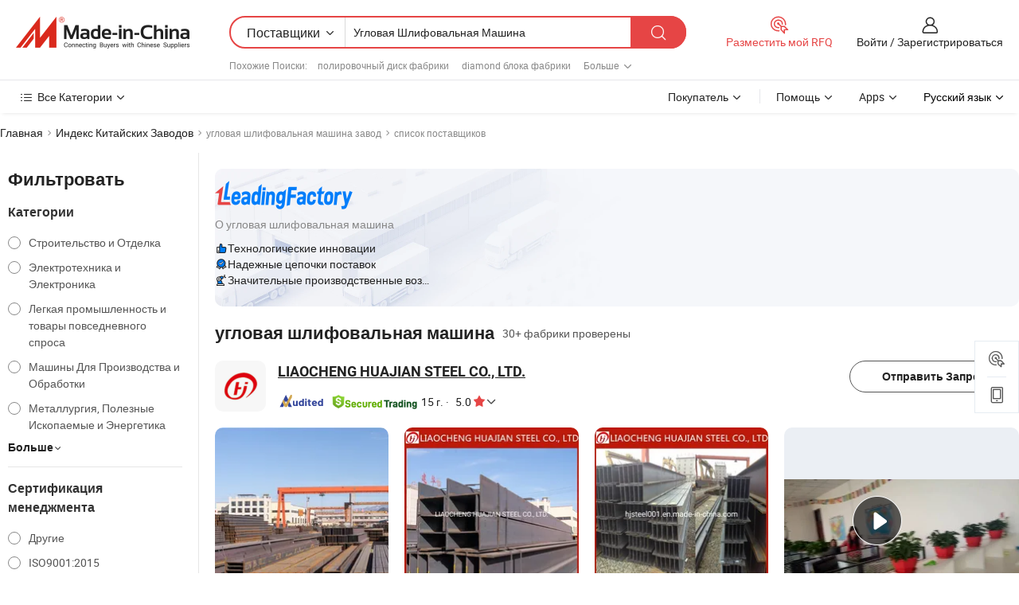

--- FILE ---
content_type: text/html;charset=UTF-8
request_url: https://ru.made-in-china.com/factory/angle-grider.html
body_size: 64949
content:
<!DOCTYPE HTML>
<html lang="ru" dir="ltr" >
<head>
            <base href="//ru.made-in-china.com" target="_top"/>
        <meta http-equiv="Content-Type" content="text/html; charset=utf-8" />
    <title>угловая шлифовальная машина Завод, Вы можете непосредственно заказать продукты с Китайских угловая шлифовальная машина Заводов в списке.</title>
    <meta name="Keywords" content="угловая шлифовальная машина Завод, Китайский угловая шлифовальная машина завод, Китайские угловая шлифовальная машина заводы, Китайские угловая шлифовальная машина производители, Китайские угловая шлифовальная машина поставщики" />
    <meta name="Description" content="Поискугловая шлифовальная машина завода в Китае, Вы можете непосредственно заказать продукты в списке угловая шлифовальная машина заводов. Мы предоставим вам полные списки надёжных китайскихугловая шлифовальная машиназаводов / производителей, поставщиков, экспортеров и трейдеры, подтвержденные инспектором в качестве третьей стороны." />
    <link rel="canonical" href="https://ru.made-in-china.com/factory/angle-grider.html">
    <link rel="preload" href="https://www.micstatic.com/landing/www/qf-new/images/leading_factory_bg_16d08a06.webp" as="image" fetchpriority="high">
    <link rel="dns-prefetch" href="//www.micstatic.com">
<link rel="preconnect" href="//www.micstatic.com">
<link rel="dns-prefetch" href="//image.made-in-china.com">
<link rel="preconnect" href="//image.made-in-china.com">
<link rel="dns-prefetch" href="//pic.made-in-china.com">
<link rel="preconnect" href="//pic.made-in-china.com">
        <link type="text/css" rel="stylesheet" href="https://www.micstatic.com/common/css/base/pc_base_8dc983a5.css" /> <link type="text/css" rel="stylesheet" href="https://www.micstatic.com/landing/www/qf-new/css/qf_010be316.css" /> <link type="text/css" rel="stylesheet" href="https://www.micstatic.com/landing/www/qf-new/dist/css/future_affe6d58.css" /> <link type="text/css" rel="stylesheet" href="https://www.micstatic.com/landing/www/qf-new/dist/css/main_984ea7d2.css" /> <script type="module" src="https://www.micstatic.com/common/js/libs/esm/@msr/client@2/index_02329b7a.js"></script><link rel="alternate" hreflang="de" href="https://de.made-in-china.com/factory/angle-grider.html" />
            <link rel="alternate" hreflang="hi" href="https://hi.made-in-china.com/factory/angle-grider.html" />
            <link rel="alternate" hreflang="ru" href="https://ru.made-in-china.com/factory/angle-grider.html" />
            <link rel="alternate" hreflang="pt" href="https://pt.made-in-china.com/factory/angle-grider.html" />
            <link rel="alternate" hreflang="ko" href="https://kr.made-in-china.com/factory/angle-grider.html" />
            <link rel="alternate" hreflang="en" href="https://www.made-in-china.com/factory/angle-grider.html" />
            <link rel="alternate" hreflang="it" href="https://it.made-in-china.com/factory/angle-grider.html" />
            <link rel="alternate" hreflang="fr" href="https://fr.made-in-china.com/factory/angle-grider.html" />
            <link rel="alternate" hreflang="es" href="https://es.made-in-china.com/factory/angle-grider.html" />
            <link rel="alternate" hreflang="x-default" href="https://www.made-in-china.com/factory/angle-grider.html" />
            <link rel="alternate" hreflang="ar" href="https://sa.made-in-china.com/factory/angle-grider.html" />
            <link rel="alternate" hreflang="vi" href="https://vi.made-in-china.com/factory/angle-grider.html" />
            <link rel="alternate" hreflang="th" href="https://th.made-in-china.com/factory/angle-grider.html" />
            <link rel="alternate" hreflang="ja" href="https://jp.made-in-china.com/factory/angle-grider.html" />
            <link rel="alternate" hreflang="id" href="https://id.made-in-china.com/factory/angle-grider.html" />
            <link rel="alternate" hreflang="nl" href="https://nl.made-in-china.com/factory/angle-grider.html" />
            <link rel="alternate" hreflang="tr" href="https://tr.made-in-china.com/factory/angle-grider.html" />
    <!-- Polyfill Code Begin --><script chaset="utf-8" type="text/javascript" src="https://www.micstatic.com/polyfill/polyfill-simplify_eb12d58d.js"></script><!-- Polyfill Code End --></head>
<body probe-clarity="false" >
            <div id="header" ></div>
<script>
    function headerMlanInit() {
        const funcName = 'headerMlan';
        const app = new window[funcName]({target: document.getElementById('header'), props: {props: {"pageType":3,"logoTitle":"Производители и поставщики","logoUrl":null,"base":{"buyerInfo":{"service":"Услуги","newUserGuide":"Гид для новичков","auditReport":"Audited Suppliers' Reports","meetSuppliers":"Meet Suppliers","onlineTrading":"Secured Trading Service","buyerCenter":"Центр покупателей","contactUs":"Связаться с Нами","search":"Поиск","prodDirectory":"Каталог Товаров","supplierDiscover":"Supplier Discover","sourcingRequest":"Разместить Запрос на Поставку","quickLinks":"Quick Links","myFavorites":"Мое Избранное","visitHistory":"История Браузера","buyer":"Покупатель","blog":"Бизнес-информация"},"supplierInfo":{"supplier":"Поставщик","joinAdvance":"加入高级会员","tradeServerMarket":"外贸服务市场","memberHome":"外贸e家","cloudExpo":"Smart Expo云展会","onlineTrade":"交易服务","internationalLogis":"国际物流","northAmericaBrandSailing":"北美全渠道出海","micDomesticTradeStation":"中国制造网内贸站"},"helpInfo":{"whyMic":"Why Made-in-China.com","auditSupplierWay":"Как мы проводим аудит поставщиков","securePaymentWay":"Как мы обеспечиваем оплату","submitComplaint":"Подать жалобу","contactUs":"Связаться с Нами","faq":"Вопросы-Ответы","help":"Помощь"},"appsInfo":{"downloadApp":"Скачать App!","forBuyer":"Для покупателя","forSupplier":"Для поставщика","exploreApp":"Исследовать эксклюзивные скидки в App","apps":"Apps"},"languages":[{"lanCode":0,"simpleName":"en","name":"English","value":"//www.made-in-china.com/factory/angle-grider.html","htmlLang":"en"},{"lanCode":5,"simpleName":"es","name":"Español","value":"//es.made-in-china.com/factory/angle-grider.html","htmlLang":"es"},{"lanCode":4,"simpleName":"pt","name":"Português","value":"//pt.made-in-china.com/factory/angle-grider.html","htmlLang":"pt"},{"lanCode":2,"simpleName":"fr","name":"Français","value":"//fr.made-in-china.com/factory/angle-grider.html","htmlLang":"fr"},{"lanCode":3,"simpleName":"ru","name":"Русский язык","value":"//ru.made-in-china.com/","htmlLang":"ru"},{"lanCode":8,"simpleName":"it","name":"Italiano","value":"//it.made-in-china.com/factory/angle-grider.html","htmlLang":"it"},{"lanCode":6,"simpleName":"de","name":"Deutsch","value":"//de.made-in-china.com/factory/angle-grider.html","htmlLang":"de"},{"lanCode":7,"simpleName":"nl","name":"Nederlands","value":"//nl.made-in-china.com/factory/angle-grider.html","htmlLang":"nl"},{"lanCode":9,"simpleName":"sa","name":"العربية","value":"//sa.made-in-china.com/factory/angle-grider.html","htmlLang":"ar"},{"lanCode":11,"simpleName":"kr","name":"한국어","value":"//kr.made-in-china.com/factory/angle-grider.html","htmlLang":"ko"},{"lanCode":10,"simpleName":"jp","name":"日本語","value":"//jp.made-in-china.com/factory/angle-grider.html","htmlLang":"ja"},{"lanCode":12,"simpleName":"hi","name":"हिन्दी","value":"//hi.made-in-china.com/factory/angle-grider.html","htmlLang":"hi"},{"lanCode":13,"simpleName":"th","name":"ภาษาไทย","value":"//th.made-in-china.com/factory/angle-grider.html","htmlLang":"th"},{"lanCode":14,"simpleName":"tr","name":"Türkçe","value":"//tr.made-in-china.com/factory/angle-grider.html","htmlLang":"tr"},{"lanCode":15,"simpleName":"vi","name":"Tiếng Việt","value":"//vi.made-in-china.com/factory/angle-grider.html","htmlLang":"vi"},{"lanCode":16,"simpleName":"id","name":"Bahasa Indonesia","value":"//id.made-in-china.com/factory/angle-grider.html","htmlLang":"id"}],"showMlan":true,"showRules":false,"rules":"Rules","language":"ru","menu":"Меню","subTitle":null,"subTitleLink":null,"stickyInfo":null},"categoryRegion":{"categories":"Все Категории","categoryList":[{"name":"Сельское Хозяйство и Пища","value":"https://ru.made-in-china.com/category1_Agriculture-Food/Agriculture-Food_usssssssss.html","catCode":"1000000000"},{"name":"Одежда и Аксессуары","value":"https://ru.made-in-china.com/category1_Apparel-Accessories/Apparel-Accessories_uussssssss.html","catCode":"1100000000"},{"name":"Искусство и Ремесла","value":"https://ru.made-in-china.com/category1_Arts-Crafts/Arts-Crafts_uyssssssss.html","catCode":"1200000000"},{"name":"Автозапчасти и Аксессуары","value":"https://ru.made-in-china.com/category1_Auto-Motorcycle-Parts-Accessories/Auto-Motorcycle-Parts-Accessories_yossssssss.html","catCode":"2900000000"},{"name":"Сумки, Футляры и Коробки","value":"https://ru.made-in-china.com/category1_Bags-Cases-Boxes/Bags-Cases-Boxes_yhssssssss.html","catCode":"2600000000"},{"name":"Химическая Промышленность","value":"https://ru.made-in-china.com/category1_Chemicals/Chemicals_uissssssss.html","catCode":"1300000000"},{"name":"Компьютерные Товары","value":"https://ru.made-in-china.com/category1_Computer-Products/Computer-Products_iissssssss.html","catCode":"3300000000"},{"name":"Строительство и Отделка","value":"https://ru.made-in-china.com/category1_Construction-Decoration/Construction-Decoration_ugssssssss.html","catCode":"1500000000"},{"name":"Бытовая Электроника","value":"https://ru.made-in-china.com/category1_Consumer-Electronics/Consumer-Electronics_unssssssss.html","catCode":"1400000000"},{"name":"Электротехника и Электроника","value":"https://ru.made-in-china.com/category1_Electrical-Electronics/Electrical-Electronics_uhssssssss.html","catCode":"1600000000"},{"name":"Мебель","value":"https://ru.made-in-china.com/category1_Furniture/Furniture_yessssssss.html","catCode":"2700000000"},{"name":"Здоровье и Медицина","value":"https://ru.made-in-china.com/category1_Health-Medicine/Health-Medicine_uessssssss.html","catCode":"1700000000"},{"name":"Промышленное Оборудование и Компоненты","value":"https://ru.made-in-china.com/category1_Industrial-Equipment-Components/Industrial-Equipment-Components_inssssssss.html","catCode":"3400000000"},{"name":"Инструменты и Измерительные Приборы","value":"https://ru.made-in-china.com/category1_Instruments-Meters/Instruments-Meters_igssssssss.html","catCode":"3500000000"},{"name":"Легкая промышленность и товары повседневного спроса","value":"https://ru.made-in-china.com/category1_Light-Industry-Daily-Use/Light-Industry-Daily-Use_urssssssss.html","catCode":"1800000000"},{"name":"Светильники и Освещение","value":"https://ru.made-in-china.com/category1_Lights-Lighting/Lights-Lighting_isssssssss.html","catCode":"3000000000"},{"name":"Машины Для Производства и Обработки","value":"https://ru.made-in-china.com/category1_Manufacturing-Processing-Machinery/Manufacturing-Processing-Machinery_uossssssss.html","catCode":"1900000000"},{"name":"Металлургия, Полезные Ископаемые и Энергетика","value":"https://ru.made-in-china.com/category1_Metallurgy-Mineral-Energy/Metallurgy-Mineral-Energy_ysssssssss.html","catCode":"2000000000"},{"name":"Канцелярские Товары","value":"https://ru.made-in-china.com/category1_Office-Supplies/Office-Supplies_yrssssssss.html","catCode":"2800000000"},{"name":"Упаковка и Полиграфия","value":"https://ru.made-in-china.com/category1_Packaging-Printing/Packaging-Printing_ihssssssss.html","catCode":"3600000000"},{"name":"Безопасность и Защита","value":"https://ru.made-in-china.com/category1_Security-Protection/Security-Protection_ygssssssss.html","catCode":"2500000000"},{"name":"Услуги","value":"https://ru.made-in-china.com/category1_Service/Service_ynssssssss.html","catCode":"2400000000"},{"name":"Спортивные Товары и Отдых","value":"https://ru.made-in-china.com/category1_Sporting-Goods-Recreation/Sporting-Goods-Recreation_iussssssss.html","catCode":"3100000000"},{"name":"Текстиль","value":"https://ru.made-in-china.com/category1_Textile/Textile_yussssssss.html","catCode":"2100000000"},{"name":"Инструменты и Крепёжные Изделия","value":"https://ru.made-in-china.com/category1_Tools-Hardware/Tools-Hardware_iyssssssss.html","catCode":"3200000000"},{"name":"Игрушки","value":"https://ru.made-in-china.com/category1_Toys/Toys_yyssssssss.html","catCode":"2200000000"},{"name":"Транспорт","value":"https://ru.made-in-china.com/category1_Transportation/Transportation_yissssssss.html","catCode":"2300000000"}],"more":"Больше"},"searchRegion":{"show":true,"lookingFor":"Расскажите нам, что вы ищете...","homeUrl":"//ru.made-in-china.com","products":"Товары","suppliers":"Поставщики","auditedFactory":null,"uploadImage":"Загрузить изображение","max20MbPerImage":"Максимум 20 МБ на изображение","yourRecentKeywords":"Ваши последние ключевые слова","clearHistory":"Очистить Историю","popularSearches":"Похожие Поиски","relatedSearches":"Больше","more":null,"maxSizeErrorMsg":"Загрузка не удалась. Максимальный размер изображения 20 МБ.","noNetworkErrorMsg":"Нет сетевого подключения. Пожалуйста, проверьте настройки сети и попробуйте снова.","uploadFailedErrorMsg":"Загрузка не удалась. Неверный формат изображения. Поддерживаемые форматы: JPG, PNG, BMP.","relatedList":[{"word":"полировочный диск фабрики","adsData":"","link":"https://ru.made-in-china.com/factory/polishing-pad.html","title":"полировочный диск фабрики"},{"word":"diamond блока фабрики","adsData":"","link":"https://ru.made-in-china.com/factory/diamond-pad.html","title":"diamond блока фабрики"},{"word":"diamond шлифовки блока фабрики","adsData":"","link":"https://ru.made-in-china.com/factory/diamond-polishing-pad.html","title":"diamond шлифовки блока фабрики"},{"word":"гибкий полировочный диск фабрики","adsData":"","link":"https://ru.made-in-china.com/factory/flexible-polishing-pad.html","title":"гибкий полировочный диск фабрики"},{"word":"diamond и гибким вкладышем фабрики","adsData":"","link":"https://ru.made-in-china.com/factory/diamond-flexible-pad.html","title":"diamond и гибким вкладышем фабрики"},{"word":"шлифовальный круг фабрики","adsData":"","link":"https://ru.made-in-china.com/factory/sanding-pad.html","title":"шлифовальный круг фабрики"},{"word":"угол рамки фабрики","adsData":"","link":"https://ru.made-in-china.com/factory/frame-angle.html","title":"угол рамки фабрики"},{"word":"алюминиевый уголок для стен фабрики","adsData":"","link":"https://ru.made-in-china.com/factory/aluminium-wall-angle.html","title":"алюминиевый уголок для стен фабрики"},{"word":"один угол фабрики","adsData":"","link":"https://ru.made-in-china.com/factory/single-angle.html","title":"один угол фабрики"},{"word":"стальной уголок конструкции фабрики","adsData":"","link":"https://ru.made-in-china.com/factory/steel-angle-structure.html","title":"стальной уголок конструкции фабрики"}],"relatedTitle":null,"relatedTitleLink":null,"formParams":null,"mlanFormParams":{"keyword":"Угловая Шлифовальная Машина","inputkeyword":"Угловая Шлифовальная Машина","type":null,"currentTab":null,"currentPage":null,"currentCat":null,"currentRegion":null,"currentProp":null,"submitPageUrl":null,"parentCat":null,"otherSearch":null,"currentAllCatalogCodes":null,"sgsMembership":null,"memberLevel":null,"topOrder":null,"size":null,"more":"больше","less":"less","staticUrl50":null,"staticUrl10":null,"staticUrl30":null,"condition":"1","conditionParamsList":[{"condition":"0","conditionName":null,"action":"/productSearch?keyword=#word#","searchUrl":null,"inputPlaceholder":null},{"condition":"1","conditionName":null,"action":"https://ru.made-in-china.com/companySearch?keyword=#word#","searchUrl":null,"inputPlaceholder":null}]},"enterKeywordTips":"Введите ключевое слово по крайней мере для вашего поиска.","openMultiSearch":false},"frequentRegion":{"rfq":{"rfq":"Разместить мой RFQ","searchRfq":"Search RFQs","acquireRfqHover":"Расскажите нам, что вам нужно, и попробуйте простой способ получить цитаты !","searchRfqHover":"Discover quality RFQs and connect with big-budget buyers"},"account":{"account":"Аккаунт","signIn":"Войти","join":"Зарегистрироваться","newUser":"Новый Пользователь","joinFree":"Зарегистрироваться","or":"Или","socialLogin":"Нажимая «Зарегистрироваться», «Войти» или «Продолжить» с Facebook, Linkedin, Twitter, Google, %s, я принимаю %sUser Agreement%s и %sPrivacy Policy%s","message":"Сообщения","quotes":"Цитаты","orders":"Заказы","favorites":"Избранное","visitHistory":"История Браузера","postSourcingRequest":"Разместить Запрос на Поставку","hi":"Здравствуйте","signOut":"Выйти","manageProduct":"Управление Продуктами","editShowroom":"Редактировать выставочный зал","username":"","userType":null,"foreignIP":true,"currentYear":2026,"userAgreement":"Пользовательское соглашение","privacyPolicy":"Политика конфиденциальности"},"message":{"message":"Сообщения","signIn":"Войти","join":"Зарегистрироваться","newUser":"Новый Пользователь","joinFree":"Зарегистрироваться","viewNewMsg":"Sign in to view the new messages","inquiry":"Запросы","rfq":"RFQs","awaitingPayment":"Awaiting payments","chat":"Чат","awaitingQuotation":"Ожидание котировок"},"cart":{"cart":"Корзина запросов"}},"busiRegion":null,"previewRegion":null,"relatedQpSync":true,"relatedQpSearchUrl":"https://www.made-in-china.com/multi-search/getHeadRelatedQp?word=angle grider&headQpType=QF&lanCode=3"}}});
		const hoc=o=>(o.__proto__.$get=function(o){return this.$$.ctx[this.$$.props[o]]},o.__proto__.$getKeys=function(){return Object.keys(this.$$.props)},o.__proto__.$getProps=function(){return this.$get("props")},o.__proto__.$setProps=function(o){var t=this.$getKeys(),s={},p=this;t.forEach(function(o){s[o]=p.$get(o)}),s.props=Object.assign({},s.props,o),this.$set(s)},o.__proto__.$help=function(){console.log("\n            $set(props): void             | 设置props的值\n            $get(key: string): any        | 获取props指定key的值\n            $getKeys(): string[]          | 获取props所有key\n            $getProps(): any              | 获取props里key为props的值（适用nail）\n            $setProps(params: any): void  | 设置props里key为props的值（适用nail）\n            $on(ev, callback): func       | 添加事件监听，返回移除事件监听的函数\n            $destroy(): void              | 销毁组件并触发onDestroy事件\n        ")},o);
        window[`${funcName}Api`] = hoc(app);
    };
</script><script type="text/javascript" crossorigin="anonymous" onload="headerMlanInit()" src="https://www.micstatic.com/nail/pc/header-mlan_6f301846.js"></script>    <input type="hidden" id="lanCode" name="lanCode" value="3">
    <input type="hidden" id="lan" name="lan" value="ru">
    <input type="hidden" name="is_track_single_page" id="is_track_single_page" />
<input id="sensor_pg_v" type="hidden" value="tp:103,stp:10302,st:qf,m:angle-grider,p:1" />
    <input type="hidden" id="J-searchWord" value="angle-grider"/>
<!-- 设置 Clarity 标签内容 -->
<!-- 引入 Clarity 脚本 -->
            <script type="application/ld+json">
        	{"contentUrl":"https://v.made-in-china.com/ucv/sbr/0346d19edf710489adfb312bfb7ddf/2a0dcbaa3d10253128320639719975_h264_def.mp4","description":"Поискугловая шлифовальная машина завода в Китае, Вы можете непосредственно заказать продукты в списке угловая шлифовальная машина заводов. Мы предоставим вам полные списки надёжных китайскихугловая шлифовальная машиназаводов / производителей, поставщиков, экспортеров и трейдеры, подтвержденные инспектором в качестве третьей стороны.","name":"угловая шлифовальная машина Завод, Вы можете непосредственно заказать продукты с Китайских угловая шлифовальная машина Заводов в списке.","@context":"http://schema.org","@type":"VideoObject","thumbnailUrl":"http://image.made-in-china.com/312f0j00rEUfRVSHRlze/H-mp4.jpg","uploadDate":"2024-05-31T15:28:52+08:00"}
    	</script>
    <script id="introText" type="text/html">
        <h3>Для чего используется угловая шлифовальная машина?</h3>
<p>Угловая шлифовальная машина - это универсальный электроинструмент, который обычно используется в различных приложениях, в первую очередь для резки, шлифовки и полировки материалов. Она работает с вращающимся диском, который можно заменить в зависимости от выполняемой задачи. Одно из самых распространенных применений угловой шлифовальной машины - это резка металла. С правильным резательным диском она может легко резать сталь, алюминий и другие металлы, что делает ее незаменимым инструментом для металлообработчиков и производителей. Кроме резки, угловые шлифовальные машины также эффективны для шлифовки неровных краев и поверхностей. Это особенно полезно в строительстве и металлообработке, где часто требуется гладкая отделка. Шлифовальные диски могут удалять избыточный материал, сглаживать сварные швы и подготавливать поверхности к покраске или дальнейшей обработке. Еще одно значительное применение угловых шлифовальных машин - это работа с камнем. С помощью подходящего алмазного лезвия эти инструменты могут резать бетон, кирпич и камень, что делает их незаменимыми для строительных проектов. Будь то создание проемов для окон или дверей или просто необходимость формировать кирпичи, угловая шлифовальная машина может справиться с задачей эффективно. Полировка - еще одна функция угловых шлифовальных машин. Прикрепив полировочную подушку, пользователи могут достичь высокоглянцевой отделки на различных поверхностях, включая металлы и пластмассы. Это особенно полезно в автомобильной работе, где часто требуется полированная отделка. В целом, угловая шлифовальная машина - это многофункциональный инструмент, который можно использовать в различных условиях, от домашних проектов до профессиональных строительных и металлообрабатывающих задач. Ее способность выполнять несколько функций делает ее основным инструментом в многих наборах инструментов.</p>
<h3>Как безопасно использовать угловую шлифовальную машину?</h3>
<p>Безопасное использование угловой шлифовальной машины имеет решающее значение для предотвращения несчастных случаев и травм. Прежде всего, всегда носите соответствующее индивидуальное защитное снаряжение (ИЗС). Это включает защитные очки для защиты глаз от летящих осколков, перчатки для защиты рук и респиратор, чтобы избежать вдыхания вредных частиц. Также рекомендуется использовать защиту слуха, так как угловые шлифовальные машины могут производить громкие звуки. Перед началом работы убедитесь, что вы знакомы с работой инструмента. Прочитайте руководство пользователя и поймите конкретные функции вашей угловой шлифовальной машины. Проверьте шнур питания на наличие повреждений и убедитесь, что инструмент находится в хорошем рабочем состоянии. Всегда используйте правильный диск для работы, так как использование неправильного типа может привести к поломке и потенциальной травме. При работе с угловой шлифовальной машиной держите инструмент крепко и обеими руками. Станьте в устойчивом положении и убедитесь, что ваше тело не находится на линии реза. Это поможет защитить вас от возможного отдачи или летящих осколков. Также важно поддерживать рабочую зону в чистоте и свободной от беспорядка. Это снижает риск споткнуться или случайно опрокинуть инструменты и материалы. Если вы режете или шлифуете металл, будьте осторожны с искрами и убедитесь, что горючие материалы находятся на безопасном расстоянии. После использования всегда отключайте угловую шлифовальную машину от сети и храните ее в безопасном месте. Регулярное обслуживание, такое как очистка и проверка износа дисков, поможет продлить срок службы инструмента и обеспечить безопасную эксплуатацию. Следуя этим рекомендациям по безопасности, вы сможете эффективно минимизировать риски и наслаждаться преимуществами использования угловой шлифовальной машины.</p>
<h3>Каковы различные типы дисков для угловых шлифовальных машин?</h3>
<p>Диски для угловых шлифовальных машин бывают различных типов, каждый из которых предназначен для конкретных задач. Понимание этих различных типов может помочь вам выбрать правильный диск для вашего проекта, обеспечивая эффективность и безопасность. Одним из самых распространенных типов дисков является резательный диск. Эти диски, как правило, тонкие и предназначены для резки материалов, таких как металл, бетон и камень. Они доступны в различных диаметрах и толщинах, что позволяет пользователям выбрать лучший вариант для своих конкретных потребностей в резке. Шлифовальные диски - еще один популярный выбор. Эти диски толще и предназначены для шлифовки поверхностей, удаления избыточного материала и сглаживания неровных краев. Их можно использовать на металлах, бетоне и других материалах, что делает их универсальными для различных приложений. Лопастные диски - это уникальный тип шлифовального диска, который состоит из нескольких перекрывающихся кусочков наждачной бумаги. Они отлично подходят для смешивания и отделки поверхностей, обеспечивая более гладкую отделку, чем традиционные шлифовальные диски. Лопастные диски особенно полезны в металлообработке и автомобильных приложениях. Полировочные подушки предназначены для достижения высокоглянцевой отделки на поверхностях. Эти подушки можно прикрепить к угловой шлифовальной машине для полировки металлов, пластмасс и даже дерева. Они идеальны для автомобильной детализации и других проектов, где требуется блестящая отделка. Наконец, существуют алмазные лезвия, которые специально предназначены для резки твердых материалов, таких как бетон, кирпич и камень. Эти лезвия содержат алмазные частицы, что делает их невероятно прочными и эффективными для тяжелых задач резки. Понимая различные типы дисков для угловых шлифовальных машин, вы можете выбрать правильный для вашего проекта, обеспечивая оптимальную производительность и результаты.</p>
<h3>Как обслуживать угловую шлифовальную машину?</h3>
<p>Обслуживание угловой шлифовальной машины имеет решающее значение для обеспечения ее долговечности и оптимальной производительности. Регулярное обслуживание может предотвратить поломки и повысить безопасность во время использования. Вот несколько ключевых шагов, чтобы поддерживать вашу угловую шлифовальную машину в отличном состоянии. Во-первых, всегда очищайте инструмент после каждого использования. Пыль и мусор могут накапливаться в моторе и других компонентах, что приводит к перегреву и снижению эффективности. Используйте мягкую щетку или сжатый воздух, чтобы удалить частицы с внешней стороны шлифовальной машины и вентиляционных отверстий. Далее проверьте шнур питания и вилку на наличие признаков износа или повреждений. Изношенный шнур может представлять серьезный риск для безопасности, поэтому, если вы заметили какие-либо проблемы, немедленно замените шнур. Регулярно проверяйте диски на наличие износа. Если диск треснут, сколот или изношен, его следует заменить перед дальнейшим использованием. Использование поврежденных дисков может привести к несчастным случаям и плохой производительности. Смазка также важна для обслуживания угловой шлифовальной машины. Обратитесь к руководству пользователя для получения конкретных инструкций о том, как правильно смазывать инструмент. Это поможет поддерживать работу мотора и предотвратить перегрев. Наконец, храните угловую шлифовальную машину в сухом, безопасном месте, когда она не используется. Хранение в защитном чехле или ящике для инструментов может предотвратить повреждения и обеспечить готовность к вашему следующему проекту. Следуя этим советам по обслуживанию, вы сможете продлить срок службы вашей угловой шлифовальной машины и обеспечить ее безопасную и эффективную работу.</p>
    </script>
<!-- SONA2024 2.2.1 --><div id="first-screen-block"><div class="crumb" itemscope="" itemType="https://schema.org/BreadcrumbList"><span itemProp="itemListElement" itemscope="" itemType="https://schema.org/ListItem"><a rel="nofollow" href="/" itemProp="item"><span itemProp="name">Главная</span></a><meta itemProp="position" content="1"/></span><img src="https://www.micstatic.com/landing/www/qf-new/dist/assets/arrow-right-Bd5qwbiu.svg" alt="arrow-right"/><span itemProp="itemListElement" itemscope="" itemType="https://schema.org/ListItem"><a href="/factory-index/a.html" itemProp="item"><span itemProp="name">Индекс Китайских Заводов</span></a><meta itemProp="position" content="2"/></span><img src="https://www.micstatic.com/landing/www/qf-new/dist/assets/arrow-right-Bd5qwbiu.svg" alt="arrow-right"/><span class="gray-crumb">угловая шлифовальная машина завод</span><img src="https://www.micstatic.com/landing/www/qf-new/dist/assets/arrow-right-Bd5qwbiu.svg" alt="arrow-right"/><span class="gray-crumb">список поставщиков</span></div><div class="page-top-wrapper"><div class="filter-wrapper"><div class="filter-title">Фильтровать</div><div class="filter-groups" faw-module="filter"><form action="#" class="ft-form is-horizontal qf-filter-form"><div class="filter-group"><div class="filter-group-header"><span class="filter-group-title">Категории</span></div><div class="ft-form-item"><div class="ft-form-item-control"><div class="ft-form-item-input"><div class="ft-radio-group is-vertical"><label class="ft-radio is-primary"><input type="radio" value="1500000000" ads-data="" name="catCode"/><span class="ft-radio-front"></span><span class="ft-radio-label">Строительство и Отделка</span></label><label class="ft-radio is-primary"><input type="radio" value="1600000000" ads-data="" name="catCode"/><span class="ft-radio-front"></span><span class="ft-radio-label">Электротехника и Электроника</span></label><label class="ft-radio is-primary"><input type="radio" value="1800000000" ads-data="" name="catCode"/><span class="ft-radio-front"></span><span class="ft-radio-label">Легкая промышленность и товары повседневного спроса</span></label><label class="ft-radio is-primary"><input type="radio" value="1900000000" ads-data="" name="catCode"/><span class="ft-radio-front"></span><span class="ft-radio-label">Машины Для Производства и Обработки</span></label><label class="ft-radio is-primary"><input type="radio" value="2000000000" ads-data="" name="catCode"/><span class="ft-radio-front"></span><span class="ft-radio-label">Металлургия, Полезные Ископаемые и Энергетика</span></label></div></div></div></div><div class="view-more-btn" ads-data="st:14"><span>Больше</span><i class="ob-icon icon-down"></i></div></div><div class="filter-group"><div class="filter-group-header"><span class="filter-group-title">Сертификация менеджмента</span></div><div class="ft-form-item"><div class="ft-form-item-control"><div class="ft-form-item-input"><div class="ft-radio-group is-vertical"><label class="ft-radio is-primary"><input type="radio" value="-4" ads-data="" name="managementCertification"/><span class="ft-radio-front"></span><span class="ft-radio-label">Другие</span></label><label class="ft-radio is-primary"><input type="radio" value="-5" ads-data="" name="managementCertification"/><span class="ft-radio-front"></span><span class="ft-radio-label">ISO9001:2015</span></label><label class="ft-radio is-primary"><input type="radio" value="1" ads-data="" name="managementCertification"/><span class="ft-radio-front"></span><span class="ft-radio-label">ANSI/ESD</span></label><label class="ft-radio is-primary"><input type="radio" value="10" ads-data="" name="managementCertification"/><span class="ft-radio-front"></span><span class="ft-radio-label">ISO 9001</span></label><label class="ft-radio is-primary"><input type="radio" value="100375" ads-data="" name="managementCertification"/><span class="ft-radio-front"></span><span class="ft-radio-label">ISO45001:2018</span></label></div></div></div></div><div class="view-more-btn" ads-data="st:14"><span>Больше</span><i class="ob-icon icon-down"></i></div></div><div class="filter-group"><div class="filter-group-header"><span class="filter-group-title">Возможности НИОКР</span></div><div class="ft-form-item"><div class="ft-form-item-control"><div class="ft-form-item-input"><div class="ft-radio-group is-vertical"><label class="ft-radio is-primary"><input type="radio" value="4" ads-data="" name="rdCapacity"/><span class="ft-radio-front"></span><span class="ft-radio-label">OEM</span></label><label class="ft-radio is-primary"><input type="radio" value="5" ads-data="" name="rdCapacity"/><span class="ft-radio-front"></span><span class="ft-radio-label">ODM</span></label><label class="ft-radio is-primary"><input type="radio" value="6" ads-data="" name="rdCapacity"/><span class="ft-radio-front"></span><span class="ft-radio-label">Собственный бренд</span></label></div></div></div></div></div><div class="filter-group"><div class="filter-group-header"><span class="filter-group-title">Годовой Доход</span></div><div class="ft-form-item"><div class="ft-form-item-control"><div class="ft-form-item-input"><div class="ft-radio-group is-vertical"><label class="ft-radio is-primary"><input type="radio" value="1" ads-data="" name="annualRevenue"/><span class="ft-radio-front"></span><span class="ft-radio-label">Менее 1 Миллиона Долларов США</span></label><label class="ft-radio is-primary"><input type="radio" value="3" ads-data="" name="annualRevenue"/><span class="ft-radio-front"></span><span class="ft-radio-label">2,5 ~ 5 миллионов долларов США</span></label><label class="ft-radio is-primary"><input type="radio" value="4" ads-data="" name="annualRevenue"/><span class="ft-radio-front"></span><span class="ft-radio-label">5 ~ 10 миллионов долларов США</span></label></div></div></div></div></div><div class="filter-group"><div class="filter-group-header"><span class="filter-group-title">Количество сотрудников</span></div><div class="ft-form-item"><div class="ft-form-item-control"><div class="ft-form-item-input"><div class="ft-radio-group is-vertical"><label class="ft-radio is-primary"><input type="radio" value="1" ads-data="" name="employeeNum"/><span class="ft-radio-front"></span><span class="ft-radio-label">Менее 5 Человеков</span></label><label class="ft-radio is-primary"><input type="radio" value="2" ads-data="" name="employeeNum"/><span class="ft-radio-front"></span><span class="ft-radio-label">5-50 Человеков</span></label><label class="ft-radio is-primary"><input type="radio" value="3" ads-data="" name="employeeNum"/><span class="ft-radio-front"></span><span class="ft-radio-label">51-200 Человеков</span></label><label class="ft-radio is-primary"><input type="radio" value="4" ads-data="" name="employeeNum"/><span class="ft-radio-front"></span><span class="ft-radio-label">201-500 Человеков</span></label></div></div></div></div></div><div class="filter-group"><div class="filter-group-header"><span class="filter-group-title">Провинция &amp;Регион</span></div><div class="ft-form-item"><div class="ft-form-item-control"><div class="ft-form-item-input"><div class="ft-radio-group is-vertical"><label class="ft-radio is-primary"><input type="radio" value="Fujian" ads-data="" name="province"/><span class="ft-radio-front"></span><span class="ft-radio-label">Fujian</span></label><label class="ft-radio is-primary"><input type="radio" value="Guangdong" ads-data="" name="province"/><span class="ft-radio-front"></span><span class="ft-radio-label">Guangdong</span></label><label class="ft-radio is-primary"><input type="radio" value="Hebei" ads-data="" name="province"/><span class="ft-radio-front"></span><span class="ft-radio-label">Hebei</span></label><label class="ft-radio is-primary"><input type="radio" value="Henan" ads-data="" name="province"/><span class="ft-radio-front"></span><span class="ft-radio-label">Henan</span></label><label class="ft-radio is-primary"><input type="radio" value="Hunan" ads-data="" name="province"/><span class="ft-radio-front"></span><span class="ft-radio-label">Hunan</span></label></div></div></div></div><div class="view-more-btn" ads-data="st:14"><span>Больше</span><i class="ob-icon icon-down"></i></div></div><div class="filter-group filter-audited"><div class="ft-form-item"><div class="ft-form-item-control"><div class="ft-form-item-input"><div class="ft-radio-group is-vertical"><label class="ft-radio is-primary"><input type="radio" value="1" ads-data="" name="auditedSuppliers"/><span class="ft-radio-front"></span><span class="ft-radio-label"><img src="https://www.micstatic.com/landing/www/qf-new/dist/assets/audited-DQjVuQn9.png" width="57.5" height="20" alt="Поставщики проверены инспекционными службами."/></span></label></div></div></div></div></div></form></div></div><div class="page-top-content"><div class="leading-factory-wrapper leading-factory-has-data" faw-module="leading_factory" faw-exposure="true"><div class="leading-factory-container"><div class="leading-factory-left no-data"><div class="leading-factory-logo"><img src="https://www.micstatic.com/landing/www/qf-new/dist/assets/leading_factory-CY6-Z8Up.png" alt=""/></div><div class="leading-factory-subtitle" title="О угловая шлифовальная машина">О угловая шлифовальная машина</div><ul class="leading-factory-features"><li class="feature-item"><img src="https://www.micstatic.com/landing/www/qf-new/dist/assets/leading_factory_icon1-b9txvrsa.png" alt=""/><span class="feature-text" title="Технологические инновации">Технологические инновации</span></li><li class="feature-item"><img src="https://www.micstatic.com/landing/www/qf-new/dist/assets/leading_factory_icon2-D_fmzuKW.png" alt=""/><span class="feature-text" title="Надежные цепочки поставок">Надежные цепочки поставок</span></li><li class="feature-item"><img src="https://www.micstatic.com/landing/www/qf-new/dist/assets/leading_factory_icon3-B93UAk-m.png" alt=""/><span class="feature-text" title="Значительные производственные возможности">Значительные производственные возможности</span></li></ul></div><div class="factory-card-skeleton"><div class="factory-logo-box-skeleton"><div class="skeleton rectangle skeleton-animated"></div></div><div class="factory-divider-skeleton"></div><div class="factory-content-skeleton"><div class="skeleton rectangle skeleton-animated"></div></div></div><div class="factory-card-skeleton"><div class="factory-logo-box-skeleton"><div class="skeleton rectangle skeleton-animated"></div></div><div class="factory-divider-skeleton"></div><div class="factory-content-skeleton"><div class="skeleton rectangle skeleton-animated"></div></div></div></div></div><h1 class="company-list-top"><span class="search-word" title="угловая шлифовальная машина">угловая шлифовальная машина</span><span class="tip-text">30+ фабрики проверены</span></h1><div class="company-list-wrapper" faw-module="factory_list"><div class="company-list-wrap"><div class="company-list"><div class="company-item"><div class="com-title"><div class="com-title-left"><a class="com-pic" href="https://ru.made-in-china.com/co_hjsteel001/" target="_blank" ads-data="st:3,a:1,pcid:lecJDIUHvfiP,flx_deliv_tp:comb,ads_id:,ads_tp:,srv_id:"><img src="//image.made-in-china.com/206f0j00TtaEGsYhtQuq/LIAOCHENG-HUAJIAN-STEEL-CO-LTD-.jpg"/></a><div class="com-title-wrap"><h2 class="com-title-txt"><a href="https://ru.made-in-china.com/co_hjsteel001/" target="_blank" ads-data="st:3,a:1,pcid:lecJDIUHvfiP,flx_deliv_tp:comb,ads_id:,ads_tp:,srv_id:">LIAOCHENG HUAJIAN STEEL CO., LTD.</a></h2><div class="com-detail"><a class="audited-icon" href="https://ru.made-in-china.com/co_hjsteel001/company_info.html" target="_blank" ads-data="st:3,a:1,pcid:lecJDIUHvfiP,flx_deliv_tp:comb,ads_id:,ads_tp:,srv_id:"><img src="https://www.micstatic.com/landing/www/qf-new/dist/assets/as-mQl-B1co.svg"/></a><div class="secured-trading-logo"><a href="https://ru.made-in-china.com/co_hjsteel001/company_info.html" target="_blank" ads-data="st:3,a:1,pcid:lecJDIUHvfiP,flx_deliv_tp:comb,ads_id:,ads_tp:,srv_id:"><img src="https://www.micstatic.com/landing/www/qf-new/dist/assets/secured-trading-logo-CrIMDkC9.png"/></a></div><a class="com-year" href="https://ru.made-in-china.com/co_hjsteel001/company_info.html" target="_blank" ads-data="st:3,a:1,pcid:lecJDIUHvfiP,flx_deliv_tp:comb,ads_id:,ads_tp:,srv_id:"><span class="year">15 г.</span></a><a class="com-rate" href="https://ru.made-in-china.com/co_hjsteel001/company_info.html" target="_blank" ads-data="st:3,a:1,pcid:lecJDIUHvfiP,flx_deliv_tp:comb,ads_id:,ads_tp:,srv_id:"><span class="dot">·</span><span class="rate">5.0<i class="ob-icon icon-star-f"></i></span></a><a class="com-info" href="https://ru.made-in-china.com/co_hjsteel001/" target="_blank" ads-data="st:3,a:1,pcid:lecJDIUHvfiP,flx_deliv_tp:comb,ads_id:,ads_tp:,srv_id:"><i class="ob-icon icon-down"></i></a></div></div></div><div class="com-btn"><a rel="nofollow" ads-data="st:24,a:1,pcid:lecJDIUHvfiP,flx_deliv_tp:comb,ads_id:,ads_tp:,srv_id:" class="ft-btn ft-btn-outline-primary ft-btn-round inquiry-btn" href="https://www.made-in-china.com/sendInquiry/shrom_lecJDIUHvfiP_lecJDIUHvfiP.html?from=search&amp;type=cs&amp;target=com&amp;word=angle-grider&amp;plant=ru" target="_blank">Отправить Запрос</a></div></div><div class="com-content"><div class="com-product"><div class="prod-item" faw-exposure="true" ads-data="a:1,pcid:lecJDIUHvfiP,pdid:PXrmdwFEhiUn,flx_deliv_tp:comb,ads_id:,ads_tp:,srv_id:"><a href="https://ru.made-in-china.com/co_hjsteel001/product_Hot-Rolled-Q345b-H-Beam-for-Steel-Structure-with-Grider-Building-Material_enyoosioy.html" target="_blank"><div class="prod-pic" ads-data="st:8,a:1,pcid:lecJDIUHvfiP,pdid:PXrmdwFEhiUn,flx_deliv_tp:comb,ads_id:,ads_tp:,srv_id:"><img src="https://image.made-in-china.com/221f0j00JhyqpekUrDuZ/Hot-Rolled-Q345b-H-Beam-for-Steel-Structure-with-Grider-Building-Material.webp" alt="Горячекатаный Q345b Н-балка для стальной конструкции с гридером строительный материал" title="Горячекатаный Q345b Н-балка для стальной конструкции с гридером строительный материал"/></div><div class="prod-info"><h3 class="prod-name" ads-data="st:2,a:1,pcid:lecJDIUHvfiP,pdid:PXrmdwFEhiUn,flx_deliv_tp:comb,ads_id:,ads_tp:,srv_id:"><span title="Горячекатаный Q345b Н-балка для стальной конструкции с гридером строительный материал">Горячекатаный Q345b Н-балка для стальной конструкции с гридером строительный материал</span></h3><div class="prod-price"><span><strong class="price"><span>500,00</span>-<span>550,00</span> $</strong></span></div><div class="prod-moq"><span>10<!-- --> <!-- -->Тонны</span><span class="moq-text">(MOQ)</span></div></div></a></div><div class="prod-item" faw-exposure="true" ads-data="a:1,pcid:lecJDIUHvfiP,pdid:BvOxanVyCurM,flx_deliv_tp:comb,ads_id:,ads_tp:,srv_id:"><a href="https://ru.made-in-china.com/co_hjsteel001/product_Hot-Rolled-Q235B-Q355b-Hot-DIP-Galvanized-Steel-H-Beam-for-Steel-Structure-with-Grider-Building-Material_eioguhesy.html" target="_blank"><div class="prod-pic" ads-data="st:8,a:1,pcid:lecJDIUHvfiP,pdid:BvOxanVyCurM,flx_deliv_tp:comb,ads_id:,ads_tp:,srv_id:"><img src="https://image.made-in-china.com/221f0j00EsclrfdMJupR/Hot-Rolled-Q235B-Q355b-Hot-DIP-Galvanized-Steel-H-Beam-for-Steel-Structure-with-Grider-Building-Material.webp" alt="Горячекатаный Q235B Q355b горячее оцинкованная сталь Н-образный балка для стальной конструкции с гридером строительный материал" title="Горячекатаный Q235B Q355b горячее оцинкованная сталь Н-образный балка для стальной конструкции с гридером строительный материал"/></div><div class="prod-info"><h3 class="prod-name" ads-data="st:2,a:1,pcid:lecJDIUHvfiP,pdid:BvOxanVyCurM,flx_deliv_tp:comb,ads_id:,ads_tp:,srv_id:"><span title="Горячекатаный Q235B Q355b горячее оцинкованная сталь Н-образный балка для стальной конструкции с гридером строительный материал">Горячекатаный Q235B Q355b горячее оцинкованная сталь Н-образный балка для стальной конструкции с гридером строительный материал</span></h3><div class="prod-price"><span><strong class="price"><span>550,00</span>-<span>650,00</span> $</strong></span></div><div class="prod-moq"><span>10<!-- --> <!-- -->Тонны</span><span class="moq-text">(MOQ)</span></div></div></a></div><div class="prod-item" faw-exposure="true" ads-data="a:1,pcid:lecJDIUHvfiP,pdid:dBFQoeflrDRb,flx_deliv_tp:comb,ads_id:,ads_tp:,srv_id:"><a href="https://ru.made-in-china.com/co_hjsteel001/product_Ms-Alloy-Steel-Q235-12m-Structual-H-Beam-for-Prefabricated-House-with-Grider-Building-Material_enouhhohy.html" target="_blank"><div class="prod-pic" ads-data="st:8,a:1,pcid:lecJDIUHvfiP,pdid:dBFQoeflrDRb,flx_deliv_tp:comb,ads_id:,ads_tp:,srv_id:"><img src="https://image.made-in-china.com/221f0j00GfZRprJWbKzm/Ms-Alloy-Steel-Q235-12m-Structual-H-Beam-for-Prefabricated-House-with-Grider-Building-Material.webp" alt="Мс Легированная Сталь Q235 12m Структурная Н-образная Балка для Prefabricated Дома с Гридером Строительный Материал" title="Мс Легированная Сталь Q235 12m Структурная Н-образная Балка для Prefabricated Дома с Гридером Строительный Материал"/></div><div class="prod-info"><h3 class="prod-name" ads-data="st:2,a:1,pcid:lecJDIUHvfiP,pdid:dBFQoeflrDRb,flx_deliv_tp:comb,ads_id:,ads_tp:,srv_id:"><span title="Мс Легированная Сталь Q235 12m Структурная Н-образная Балка для Prefabricated Дома с Гридером Строительный Материал">Мс Легированная Сталь Q235 12m Структурная Н-образная Балка для Prefabricated Дома с Гридером Строительный Материал</span></h3><div class="prod-price"><span><strong class="price"><span>500,00</span>-<span>550,00</span> $</strong></span></div><div class="prod-moq"><span>10<!-- --> <!-- -->Тонны</span><span class="moq-text">(MOQ)</span></div></div></a></div><div class="prod-item" faw-exposure="true" ads-data="a:1,pcid:lecJDIUHvfiP,pdid:IXhmCSKAEcYo,flx_deliv_tp:comb,ads_id:,ads_tp:,srv_id:"><a href="https://ru.made-in-china.com/co_hjsteel001/product_Welded-H-Beam-for-Steel-Structure-with-Grider-Building-Material_eggerhney.html" target="_blank"><div class="prod-pic" ads-data="st:8,a:1,pcid:lecJDIUHvfiP,pdid:IXhmCSKAEcYo,flx_deliv_tp:comb,ads_id:,ads_tp:,srv_id:"><img src="https://image.made-in-china.com/221f0j00vJnTAjwCUepd/Welded-H-Beam-for-Steel-Structure-with-Grider-Building-Material.webp" alt="Сварная Н-образная балка для стальной конструкции с гридером строительный материал" title="Сварная Н-образная балка для стальной конструкции с гридером строительный материал"/></div><div class="prod-info"><h3 class="prod-name" ads-data="st:2,a:1,pcid:lecJDIUHvfiP,pdid:IXhmCSKAEcYo,flx_deliv_tp:comb,ads_id:,ads_tp:,srv_id:"><span title="Сварная Н-образная балка для стальной конструкции с гридером строительный материал">Сварная Н-образная балка для стальной конструкции с гридером строительный материал</span></h3><div class="prod-price"><span><strong class="price"><span>500,00</span>-<span>999,00</span> $</strong></span></div><div class="prod-moq"><span>10<!-- --> <!-- -->Тонны</span><span class="moq-text">(MOQ)</span></div></div></a></div></div><div class="com-video"><div faw-exposure="true"><div class="swiper ft-swiper product-swiper" dir="ltr"><div class="swiper-wrapper"><div class="swiper-slide swiper-slide-duplicate" data-swiper-slide-index="4"><div class="prod-pic" ads-data="st:8,a:5,pcid:lecJDIUHvfiP,flx_deliv_tp:comb,ads_id:,ads_tp:,srv_id:"><img src="//image.made-in-china.com/214f0j00QelTGIvRBfgu/made-in-china.webp"/></div></div><div class="swiper-slide" data-swiper-slide-index="0"><div class="prod-pic" faw-video="true" ads-data="st:15,a:1,pcid:lecJDIUHvfiP,item_type:com_details,cloud_media_url:https://v.made-in-china.com/ucv/sbr/0346d19edf710489adfb312bfb7ddf/799ddb266826610429861251146_h264_def.mp4,flx_deliv_tp:comb,ads_id:,ads_tp:,srv_id:"><div class="play-video-btn"><img src="https://www.micstatic.com/landing/www/qf-new/dist/assets/play-BBkcUfs8.png"/></div><img src="https://image.made-in-china.com/318f0j00QTuEbwcRRtVq/VID20161116115335-mp4.webp"/></div></div><div class="swiper-slide" data-swiper-slide-index="1"><div class="prod-pic" ads-data="st:8,a:2,pcid:lecJDIUHvfiP,flx_deliv_tp:comb,ads_id:,ads_tp:,srv_id:"><img src="//image.made-in-china.com/214f0j00aeWtGTCmRRur/made-in-china.webp"/></div></div><div class="swiper-slide" data-swiper-slide-index="2"><div class="prod-pic" ads-data="st:8,a:3,pcid:lecJDIUHvfiP,flx_deliv_tp:comb,ads_id:,ads_tp:,srv_id:"><img src="//image.made-in-china.com/214f0j00QviaGRMPBYgp/made-in-china.webp"/></div></div><div class="swiper-slide" data-swiper-slide-index="3"><div class="prod-pic" ads-data="st:8,a:4,pcid:lecJDIUHvfiP,flx_deliv_tp:comb,ads_id:,ads_tp:,srv_id:"><img src="//image.made-in-china.com/214f0j00QMlTfgCrBGpz/made-in-china.webp"/></div></div><div class="swiper-slide" data-swiper-slide-index="4"><div class="prod-pic" ads-data="st:8,a:5,pcid:lecJDIUHvfiP,flx_deliv_tp:comb,ads_id:,ads_tp:,srv_id:"><img src="//image.made-in-china.com/214f0j00QelTGIvRBfgu/made-in-china.webp"/></div></div><div class="swiper-slide swiper-slide-duplicate" data-swiper-slide-index="0"><div class="prod-pic" faw-video="true" ads-data="st:15,a:1,pcid:lecJDIUHvfiP,item_type:com_details,cloud_media_url:https://v.made-in-china.com/ucv/sbr/0346d19edf710489adfb312bfb7ddf/799ddb266826610429861251146_h264_def.mp4,flx_deliv_tp:comb,ads_id:,ads_tp:,srv_id:"><div class="play-video-btn"><img src="https://www.micstatic.com/landing/www/qf-new/dist/assets/play-BBkcUfs8.png"/></div><img src="https://image.made-in-china.com/318f0j00QTuEbwcRRtVq/VID20161116115335-mp4.webp"/></div></div></div><div class="swiper-controls"><div class="controls-btn active" style="cursor:pointer"><i class="icon-video-camera"></i></div><div class="controls-btn " style="cursor:pointer"><i class="icon-picture-gallery"></i>1/4</div></div><div class="ft-swiper-prev"><i class="ft-icon icon-left ft-swiper-prev-icon"></i></div><div class="ft-swiper-next"><i class="ft-icon icon-right ft-swiper-next-icon"></i></div></div></div></div></div></div><div class="company-item"><div class="com-title"><div class="com-title-left"><a class="com-pic" href="https://ru.made-in-china.com/co_weldercn/" target="_blank" ads-data="st:3,a:2,pcid:oeiJmhgUvAHM,flx_deliv_tp:comb,ads_id:,ads_tp:,srv_id:"><img src="//image.made-in-china.com/206f0j00uEDYdHNgVGot/Ningbo-Xinzhou-Welding-Equipment-Co-Ltd-.jpg"/></a><div class="com-title-wrap"><h2 class="com-title-txt"><a href="https://ru.made-in-china.com/co_weldercn/" target="_blank" ads-data="st:3,a:2,pcid:oeiJmhgUvAHM,flx_deliv_tp:comb,ads_id:,ads_tp:,srv_id:">Ningbo Xinzhou Welding Equipment Co., Ltd.</a></h2><div class="com-detail"><a class="audited-icon" href="https://ru.made-in-china.com/co_weldercn/company_info.html" target="_blank" ads-data="st:3,a:2,pcid:oeiJmhgUvAHM,flx_deliv_tp:comb,ads_id:,ads_tp:,srv_id:"><img src="https://www.micstatic.com/landing/www/qf-new/dist/assets/as-mQl-B1co.svg"/></a><div class="secured-trading-logo"><a href="https://ru.made-in-china.com/co_weldercn/company_info.html" target="_blank" ads-data="st:3,a:2,pcid:oeiJmhgUvAHM,flx_deliv_tp:comb,ads_id:,ads_tp:,srv_id:"><img src="https://www.micstatic.com/landing/www/qf-new/dist/assets/secured-trading-logo-CrIMDkC9.png"/></a></div><a class="com-year" href="https://ru.made-in-china.com/co_weldercn/company_info.html" target="_blank" ads-data="st:3,a:2,pcid:oeiJmhgUvAHM,flx_deliv_tp:comb,ads_id:,ads_tp:,srv_id:"><span class="year">23 г.</span></a><a class="com-info" href="https://ru.made-in-china.com/co_weldercn/" target="_blank" ads-data="st:3,a:2,pcid:oeiJmhgUvAHM,flx_deliv_tp:comb,ads_id:,ads_tp:,srv_id:"><div class="business-type"><span class="dot">·</span><span class="text">Производитель/Завод &amp; Торговая Компания</span></div><i class="ob-icon icon-down"></i></a></div></div></div><div class="com-btn"><a rel="nofollow" ads-data="st:24,a:2,pcid:oeiJmhgUvAHM,flx_deliv_tp:comb,ads_id:,ads_tp:,srv_id:" class="ft-btn ft-btn-outline-primary ft-btn-round inquiry-btn" href="https://www.made-in-china.com/sendInquiry/shrom_oeiJmhgUvAHM_oeiJmhgUvAHM.html?from=search&amp;type=cs&amp;target=com&amp;word=angle-grider&amp;plant=ru" target="_blank">Отправить Запрос</a></div></div><div class="com-content"><div class="com-product"><div class="prod-item" faw-exposure="true" ads-data="a:2,pcid:oeiJmhgUvAHM,pdid:cnhRYdryXjkA,flx_deliv_tp:comb,ads_id:,ads_tp:,srv_id:"><a href="https://ru.made-in-china.com/co_weldercn/product_High-Quality-Truss-Welding-Machinery-Truss-Girder-Lattice-Welding-Machine_ysrgyyugog.html" target="_blank"><div class="prod-pic" ads-data="st:8,a:2,pcid:oeiJmhgUvAHM,pdid:cnhRYdryXjkA,flx_deliv_tp:comb,ads_id:,ads_tp:,srv_id:"><img src="https://image.made-in-china.com/221f0j00aeckfUjPOzqH/High-Quality-Truss-Welding-Machinery-Truss-Girder-Lattice-Welding-Machine.webp" alt="Высококачественное сварочное оборудование для ферм, сварочная машина для решетчатых балок" title="Высококачественное сварочное оборудование для ферм, сварочная машина для решетчатых балок"/></div><div class="prod-info"><h3 class="prod-name" ads-data="st:2,a:2,pcid:oeiJmhgUvAHM,pdid:cnhRYdryXjkA,flx_deliv_tp:comb,ads_id:,ads_tp:,srv_id:"><span title="Высококачественное сварочное оборудование для ферм, сварочная машина для решетчатых балок">Высококачественное сварочное оборудование для ферм, сварочная машина для решетчатых балок</span></h3><div class="prod-price"><span><strong class="price"><span>150&nbsp;000,00</span>-<span>200&nbsp;000,00</span> $</strong></span></div><div class="prod-moq"><span>1<!-- --> <!-- -->шт.</span><span class="moq-text">(MOQ)</span></div></div></a></div><div class="prod-item" faw-exposure="true" ads-data="a:2,pcid:oeiJmhgUvAHM,pdid:UmpRKbBOnZkA,flx_deliv_tp:comb,ads_id:,ads_tp:,srv_id:"><a href="https://ru.made-in-china.com/co_weldercn/product_Truss-Girder-Lattice-Welding-Machine-Welded-Lattice-Girder-Welding-Machine_ysoyeeuyhg.html" target="_blank"><div class="prod-pic" ads-data="st:8,a:2,pcid:oeiJmhgUvAHM,pdid:UmpRKbBOnZkA,flx_deliv_tp:comb,ads_id:,ads_tp:,srv_id:"><img src="https://image.made-in-china.com/221f0j00JBlknwdziVbI/Truss-Girder-Lattice-Welding-Machine-Welded-Lattice-Girder-Welding-Machine.webp" alt="Машина для сварки решетчатых балок с фермами, сварочная машина для решетчатых балок" title="Машина для сварки решетчатых балок с фермами, сварочная машина для решетчатых балок"/></div><div class="prod-info"><h3 class="prod-name" ads-data="st:2,a:2,pcid:oeiJmhgUvAHM,pdid:UmpRKbBOnZkA,flx_deliv_tp:comb,ads_id:,ads_tp:,srv_id:"><span title="Машина для сварки решетчатых балок с фермами, сварочная машина для решетчатых балок">Машина для сварки решетчатых балок с фермами, сварочная машина для решетчатых балок</span></h3><div class="prod-price"><span><strong class="price"><span>150&nbsp;000,00</span>-<span>300&nbsp;000,00</span> $</strong></span></div><div class="prod-moq"><span>1<!-- --> <!-- -->шт.</span><span class="moq-text">(MOQ)</span></div></div></a></div><div class="prod-item" faw-exposure="true" ads-data="a:2,pcid:oeiJmhgUvAHM,pdid:bJrREmyDvwVA,flx_deliv_tp:comb,ads_id:,ads_tp:,srv_id:"><a href="https://ru.made-in-china.com/co_weldercn/product_Lattice-Girder-Production-Welding-Machine_ysoyrsuhsg.html" target="_blank"><div class="prod-pic" ads-data="st:8,a:2,pcid:oeiJmhgUvAHM,pdid:bJrREmyDvwVA,flx_deliv_tp:comb,ads_id:,ads_tp:,srv_id:"><img src="https://image.made-in-china.com/221f0j00BMlqDfdWkVkN/Lattice-Girder-Production-Welding-Machine.webp" alt="Машина для сварки решетчатых балок" title="Машина для сварки решетчатых балок"/></div><div class="prod-info"><h3 class="prod-name" ads-data="st:2,a:2,pcid:oeiJmhgUvAHM,pdid:bJrREmyDvwVA,flx_deliv_tp:comb,ads_id:,ads_tp:,srv_id:"><span title="Машина для сварки решетчатых балок">Машина для сварки решетчатых балок</span></h3><div class="prod-price"><span><strong class="price"><span>150&nbsp;000,00</span>-<span>300&nbsp;000,00</span> $</strong></span></div><div class="prod-moq"><span>1<!-- --> <!-- -->шт.</span><span class="moq-text">(MOQ)</span></div></div></a></div><div class="prod-item" faw-exposure="true" ads-data="a:2,pcid:oeiJmhgUvAHM,pdid:fsLEPGWxjnkp,flx_deliv_tp:comb,ads_id:,ads_tp:,srv_id:"><a href="https://ru.made-in-china.com/co_weldercn/product_Fully-Automatic-Steel-Truss-Lattice-Girder-Welding-Production-Line-Equipment_rsigiyuug.html" target="_blank"><div class="prod-pic" ads-data="st:8,a:2,pcid:oeiJmhgUvAHM,pdid:fsLEPGWxjnkp,flx_deliv_tp:comb,ads_id:,ads_tp:,srv_id:"><img src="https://image.made-in-china.com/221f0j00OeWcoNdfSbkY/Fully-Automatic-Steel-Truss-Lattice-Girder-Welding-Production-Line-Equipment.webp" alt="Полностью автоматизированная линия оборудования для сварки стальных решетчатых балок" title="Полностью автоматизированная линия оборудования для сварки стальных решетчатых балок"/></div><div class="prod-info"><h3 class="prod-name" ads-data="st:2,a:2,pcid:oeiJmhgUvAHM,pdid:fsLEPGWxjnkp,flx_deliv_tp:comb,ads_id:,ads_tp:,srv_id:"><span title="Полностью автоматизированная линия оборудования для сварки стальных решетчатых балок">Полностью автоматизированная линия оборудования для сварки стальных решетчатых балок</span></h3><div class="prod-price"><span><strong class="price"><span>150&nbsp;000,00</span>-<span>200&nbsp;000,00</span> $</strong></span></div><div class="prod-moq"><span>1<!-- --> <!-- -->шт.</span><span class="moq-text">(MOQ)</span></div></div></a></div></div><div class="com-video"><div faw-exposure="true"><div class="swiper ft-swiper product-swiper" dir="ltr"><div class="swiper-wrapper"><div class="swiper-slide swiper-slide-duplicate" data-swiper-slide-index="4"><div class="prod-pic" ads-data="st:8,a:5,pcid:oeiJmhgUvAHM,flx_deliv_tp:comb,ads_id:,ads_tp:,srv_id:"><img src="//image.made-in-china.com/214f0j00EepTClyhOgoR/made-in-china.webp"/></div></div><div class="swiper-slide" data-swiper-slide-index="0"><div class="prod-pic" faw-video="true" ads-data="st:15,a:1,pcid:oeiJmhgUvAHM,item_type:com_details,cloud_media_url:https://v.made-in-china.com/ucv/sbr/6decdb304e5a7ca2f0f1b5f129d15e/558cdb720476724628411155898_h264_def.mp4,flx_deliv_tp:comb,ads_id:,ads_tp:,srv_id:"><div class="play-video-btn"><img src="https://www.micstatic.com/landing/www/qf-new/dist/assets/play-BBkcUfs8.png"/></div><img src="https://image.made-in-china.com/318f0j00kavQduLPOqhf/-mp4.webp"/></div></div><div class="swiper-slide" data-swiper-slide-index="1"><div class="prod-pic" ads-data="st:8,a:2,pcid:oeiJmhgUvAHM,flx_deliv_tp:comb,ads_id:,ads_tp:,srv_id:"><img src="//image.made-in-china.com/214f0j00avzteGFBsgof/made-in-china.webp"/></div></div><div class="swiper-slide" data-swiper-slide-index="2"><div class="prod-pic" ads-data="st:8,a:3,pcid:oeiJmhgUvAHM,flx_deliv_tp:comb,ads_id:,ads_tp:,srv_id:"><img src="//image.made-in-china.com/214f0j00EeptBgnSJrqf/made-in-china.webp"/></div></div><div class="swiper-slide" data-swiper-slide-index="3"><div class="prod-pic" ads-data="st:8,a:4,pcid:oeiJmhgUvAHM,flx_deliv_tp:comb,ads_id:,ads_tp:,srv_id:"><img src="//image.made-in-china.com/214f0j00EepTCInDvgbU/made-in-china.webp"/></div></div><div class="swiper-slide" data-swiper-slide-index="4"><div class="prod-pic" ads-data="st:8,a:5,pcid:oeiJmhgUvAHM,flx_deliv_tp:comb,ads_id:,ads_tp:,srv_id:"><img src="//image.made-in-china.com/214f0j00EepTClyhOgoR/made-in-china.webp"/></div></div><div class="swiper-slide swiper-slide-duplicate" data-swiper-slide-index="0"><div class="prod-pic" faw-video="true" ads-data="st:15,a:1,pcid:oeiJmhgUvAHM,item_type:com_details,cloud_media_url:https://v.made-in-china.com/ucv/sbr/6decdb304e5a7ca2f0f1b5f129d15e/558cdb720476724628411155898_h264_def.mp4,flx_deliv_tp:comb,ads_id:,ads_tp:,srv_id:"><div class="play-video-btn"><img src="https://www.micstatic.com/landing/www/qf-new/dist/assets/play-BBkcUfs8.png"/></div><img src="https://image.made-in-china.com/318f0j00kavQduLPOqhf/-mp4.webp"/></div></div></div><div class="swiper-controls"><div class="controls-btn active" style="cursor:pointer"><i class="icon-video-camera"></i></div><div class="controls-btn " style="cursor:pointer"><i class="icon-picture-gallery"></i>1/4</div></div><div class="ft-swiper-prev"><i class="ft-icon icon-left ft-swiper-prev-icon"></i></div><div class="ft-swiper-next"><i class="ft-icon icon-right ft-swiper-next-icon"></i></div></div></div></div></div></div><div class="company-item"><div class="com-title"><div class="com-title-left"><a class="com-pic" href="https://ru.made-in-china.com/co_steel-structure/" target="_blank" ads-data="st:3,a:3,pcid:DMIxszrPOfHi,flx_deliv_tp:comb,ads_id:,ads_tp:,srv_id:"><img src="//image.made-in-china.com/206f0j00KtUQDcormEzW/Qingdao-Xinguangzheng-Huayang-Construction-Engineering-Co-Ltd-.jpg"/></a><div class="com-title-wrap"><h2 class="com-title-txt"><a href="https://ru.made-in-china.com/co_steel-structure/" target="_blank" ads-data="st:3,a:3,pcid:DMIxszrPOfHi,flx_deliv_tp:comb,ads_id:,ads_tp:,srv_id:">Qingdao Xinguangzheng Huayang Construction Engineering Co., Ltd.</a></h2><div class="com-detail"><a class="audited-icon" href="https://ru.made-in-china.com/co_steel-structure/company_info.html" target="_blank" ads-data="st:3,a:3,pcid:DMIxszrPOfHi,flx_deliv_tp:comb,ads_id:,ads_tp:,srv_id:"><img src="https://www.micstatic.com/landing/www/qf-new/dist/assets/as-mQl-B1co.svg"/></a><div class="secured-trading-logo"><a href="https://ru.made-in-china.com/co_steel-structure/company_info.html" target="_blank" ads-data="st:3,a:3,pcid:DMIxszrPOfHi,flx_deliv_tp:comb,ads_id:,ads_tp:,srv_id:"><img src="https://www.micstatic.com/landing/www/qf-new/dist/assets/secured-trading-logo-CrIMDkC9.png"/></a></div><a class="com-year" href="https://ru.made-in-china.com/co_steel-structure/company_info.html" target="_blank" ads-data="st:3,a:3,pcid:DMIxszrPOfHi,flx_deliv_tp:comb,ads_id:,ads_tp:,srv_id:"><span class="year">10 г.</span></a><a class="com-rate" href="https://ru.made-in-china.com/co_steel-structure/company_info.html" target="_blank" ads-data="st:3,a:3,pcid:DMIxszrPOfHi,flx_deliv_tp:comb,ads_id:,ads_tp:,srv_id:"><span class="dot">·</span><span class="rate">4.5<i class="ob-icon icon-star-f"></i></span></a><a class="com-info" href="https://ru.made-in-china.com/co_steel-structure/" target="_blank" ads-data="st:3,a:3,pcid:DMIxszrPOfHi,flx_deliv_tp:comb,ads_id:,ads_tp:,srv_id:"><div class="business-type"><span class="dot">·</span><span class="text">Производитель/Завод &amp; Торговая Компания</span></div><i class="ob-icon icon-down"></i></a></div></div></div><div class="com-btn"><a rel="nofollow" ads-data="st:24,a:3,pcid:DMIxszrPOfHi,flx_deliv_tp:comb,ads_id:,ads_tp:,srv_id:" class="ft-btn ft-btn-outline-primary ft-btn-round inquiry-btn" href="https://www.made-in-china.com/sendInquiry/shrom_DMIxszrPOfHi_DMIxszrPOfHi.html?from=search&amp;type=cs&amp;target=com&amp;word=angle-grider&amp;plant=ru" target="_blank">Отправить Запрос</a></div></div><div class="com-content"><div class="com-product"><div class="prod-item" faw-exposure="true" ads-data="a:3,pcid:DMIxszrPOfHi,pdid:fqjEDelubdUz,flx_deliv_tp:comb,ads_id:,ads_tp:,srv_id:"><a href="https://ru.made-in-china.com/co_steel-structure/product_Sanwich-Panel-Prefabricated-House-to-Kenya-Market-XGZ-PHW054-_hornniuhy.html" target="_blank"><div class="prod-pic" ads-data="st:8,a:3,pcid:DMIxszrPOfHi,pdid:fqjEDelubdUz,flx_deliv_tp:comb,ads_id:,ads_tp:,srv_id:"><img src="https://image.made-in-china.com/221f0j00AgjkzTDhgWrl/Sanwich-Panel-Prefabricated-House-to-Kenya-Market-XGZ-PHW054-.webp" alt="Сэндвич-панельныйPrefabricated дом на рынок Кении (XGZ-PHW054)" title="Сэндвич-панельныйPrefabricated дом на рынок Кении (XGZ-PHW054)"/></div><div class="prod-info"><h3 class="prod-name" ads-data="st:2,a:3,pcid:DMIxszrPOfHi,pdid:fqjEDelubdUz,flx_deliv_tp:comb,ads_id:,ads_tp:,srv_id:"><span title="Сэндвич-панельныйPrefabricated дом на рынок Кении (XGZ-PHW054)">Сэндвич-панельныйPrefabricated дом на рынок Кении (XGZ-PHW054)</span></h3><div class="prod-price"><span><strong class="price"><span>2&nbsp;000,00</span> $</strong></span></div><div class="prod-moq"><span>1<!-- --> <!-- -->Комплект</span><span class="moq-text">(MOQ)</span></div></div></a></div><div class="prod-item" faw-exposure="true" ads-data="a:3,pcid:DMIxszrPOfHi,pdid:TBbEYXvhaxrl,flx_deliv_tp:comb,ads_id:,ads_tp:,srv_id:"><a href="https://ru.made-in-china.com/co_steel-structure/product_Steel-Structure-Workshop-for-Commercial-Plant-XGZ-SSW-160-_esheynuey.html" target="_blank"><div class="prod-pic" ads-data="st:8,a:3,pcid:DMIxszrPOfHi,pdid:TBbEYXvhaxrl,flx_deliv_tp:comb,ads_id:,ads_tp:,srv_id:"><img src="https://image.made-in-china.com/221f0j00JPqcfBFyAuzQ/Steel-Structure-Workshop-for-Commercial-Plant-XGZ-SSW-160-.webp" alt="Стальная структура мастерской для коммерческого завода (XGZ-SSW 160)" title="Стальная структура мастерской для коммерческого завода (XGZ-SSW 160)"/></div><div class="prod-info"><h3 class="prod-name" ads-data="st:2,a:3,pcid:DMIxszrPOfHi,pdid:TBbEYXvhaxrl,flx_deliv_tp:comb,ads_id:,ads_tp:,srv_id:"><span title="Стальная структура мастерской для коммерческого завода (XGZ-SSW 160)">Стальная структура мастерской для коммерческого завода (XGZ-SSW 160)</span></h3><div class="prod-price"><span><strong class="price"><span>50,00</span> $</strong></span></div><div class="prod-moq"><span>200<!-- --> <!-- -->Квадратные Метры</span><span class="moq-text">(MOQ)</span></div></div></a></div><div class="prod-item" faw-exposure="true" ads-data="a:3,pcid:DMIxszrPOfHi,pdid:foNJiDlbXwrL,flx_deliv_tp:comb,ads_id:,ads_tp:,srv_id:"><a href="https://ru.made-in-china.com/co_steel-structure/product_Light-Prefab-Portable-House-Without-Foundation-XGZ-PHW053-_hornniuny.html" target="_blank"><div class="prod-pic" ads-data="st:8,a:3,pcid:DMIxszrPOfHi,pdid:foNJiDlbXwrL,flx_deliv_tp:comb,ads_id:,ads_tp:,srv_id:"><img src="https://image.made-in-china.com/221f0j00EsFarjtGIQue/Light-Prefab-Portable-House-Without-Foundation-XGZ-PHW053-.webp" alt="Легкий сборный переносной дом без фундамента (XGZ-PHW053)" title="Легкий сборный переносной дом без фундамента (XGZ-PHW053)"/></div><div class="prod-info"><h3 class="prod-name" ads-data="st:2,a:3,pcid:DMIxszrPOfHi,pdid:foNJiDlbXwrL,flx_deliv_tp:comb,ads_id:,ads_tp:,srv_id:"><span title="Легкий сборный переносной дом без фундамента (XGZ-PHW053)">Легкий сборный переносной дом без фундамента (XGZ-PHW053)</span></h3><div class="prod-price"><span><strong class="price"><span>2&nbsp;000,00</span> $</strong></span></div><div class="prod-moq"><span>1<!-- --> <!-- -->Комплект</span><span class="moq-text">(MOQ)</span></div></div></a></div><div class="prod-item" faw-exposure="true" ads-data="a:3,pcid:DMIxszrPOfHi,pdid:UeyxDWlbZZRP,flx_deliv_tp:comb,ads_id:,ads_tp:,srv_id:"><a href="https://ru.made-in-china.com/co_steel-structure/product_Sandwich-Panel-Roof-Light-Steel-Structure-Prefab-House-XGZ-PHW056-_hornniygy.html" target="_blank"><div class="prod-pic" ads-data="st:8,a:3,pcid:DMIxszrPOfHi,pdid:UeyxDWlbZZRP,flx_deliv_tp:comb,ads_id:,ads_tp:,srv_id:"><img src="https://image.made-in-china.com/221f0j00UsnTudQGvtrB/Sandwich-Panel-Roof-Light-Steel-Structure-Prefab-House-XGZ-PHW056-.webp" alt="Сэндвич-панельная крыша легкая стальная структураPrefab дом (XGZ-PHW056)" title="Сэндвич-панельная крыша легкая стальная структураPrefab дом (XGZ-PHW056)"/></div><div class="prod-info"><h3 class="prod-name" ads-data="st:2,a:3,pcid:DMIxszrPOfHi,pdid:UeyxDWlbZZRP,flx_deliv_tp:comb,ads_id:,ads_tp:,srv_id:"><span title="Сэндвич-панельная крыша легкая стальная структураPrefab дом (XGZ-PHW056)">Сэндвич-панельная крыша легкая стальная структураPrefab дом (XGZ-PHW056)</span></h3><div class="prod-price"><span><strong class="price"><span>2&nbsp;000,00</span> $</strong></span></div><div class="prod-moq"><span>1<!-- --> <!-- -->Комплект</span><span class="moq-text">(MOQ)</span></div></div></a></div></div><div class="com-video"><div faw-exposure="true"><div class="swiper ft-swiper product-swiper" dir="ltr"><div class="swiper-wrapper"><div class="swiper-slide swiper-slide-duplicate" data-swiper-slide-index="4"><div class="prod-pic" ads-data="st:8,a:5,pcid:DMIxszrPOfHi,flx_deliv_tp:comb,ads_id:,ads_tp:,srv_id:"><img src="//image.made-in-china.com/214f0j00WebQtfqMJUgw/made-in-china.webp"/></div></div><div class="swiper-slide" data-swiper-slide-index="0"><div class="prod-pic" faw-video="true" ads-data="st:15,a:1,pcid:DMIxszrPOfHi,item_type:com_details,cloud_media_url:https://v.made-in-china.com/ucv/sbr/fe6cf0eab565ab7d56e6e0276e7af3/5dacfb0a4210220077223800027761_h264_def.mp4,flx_deliv_tp:comb,ads_id:,ads_tp:,srv_id:"><div class="play-video-btn"><img src="https://www.micstatic.com/landing/www/qf-new/dist/assets/play-BBkcUfs8.png"/></div><img src="https://image.made-in-china.com/318f0j00NQaYbUzWVlus/1-mp4.webp"/></div></div><div class="swiper-slide" data-swiper-slide-index="1"><div class="prod-pic" ads-data="st:8,a:2,pcid:DMIxszrPOfHi,flx_deliv_tp:comb,ads_id:,ads_tp:,srv_id:"><img src="//image.made-in-china.com/214f0j00iCqQtzcPsRrd/made-in-china.webp"/></div></div><div class="swiper-slide" data-swiper-slide-index="2"><div class="prod-pic" ads-data="st:8,a:3,pcid:DMIxszrPOfHi,flx_deliv_tp:comb,ads_id:,ads_tp:,srv_id:"><img src="//image.made-in-china.com/214f0j00WMcETPqHORzJ/made-in-china.webp"/></div></div><div class="swiper-slide" data-swiper-slide-index="3"><div class="prod-pic" ads-data="st:8,a:4,pcid:DMIxszrPOfHi,flx_deliv_tp:comb,ads_id:,ads_tp:,srv_id:"><img src="//image.made-in-china.com/214f0j00WBoaEVkbYfrw/made-in-china.webp"/></div></div><div class="swiper-slide" data-swiper-slide-index="4"><div class="prod-pic" ads-data="st:8,a:5,pcid:DMIxszrPOfHi,flx_deliv_tp:comb,ads_id:,ads_tp:,srv_id:"><img src="//image.made-in-china.com/214f0j00WebQtfqMJUgw/made-in-china.webp"/></div></div><div class="swiper-slide swiper-slide-duplicate" data-swiper-slide-index="0"><div class="prod-pic" faw-video="true" ads-data="st:15,a:1,pcid:DMIxszrPOfHi,item_type:com_details,cloud_media_url:https://v.made-in-china.com/ucv/sbr/fe6cf0eab565ab7d56e6e0276e7af3/5dacfb0a4210220077223800027761_h264_def.mp4,flx_deliv_tp:comb,ads_id:,ads_tp:,srv_id:"><div class="play-video-btn"><img src="https://www.micstatic.com/landing/www/qf-new/dist/assets/play-BBkcUfs8.png"/></div><img src="https://image.made-in-china.com/318f0j00NQaYbUzWVlus/1-mp4.webp"/></div></div></div><div class="swiper-controls"><div class="controls-btn active" style="cursor:pointer"><i class="icon-video-camera"></i></div><div class="controls-btn " style="cursor:pointer"><i class="icon-picture-gallery"></i>1/4</div></div><div class="ft-swiper-prev"><i class="ft-icon icon-left ft-swiper-prev-icon"></i></div><div class="ft-swiper-next"><i class="ft-icon icon-right ft-swiper-next-icon"></i></div></div></div></div></div></div><div class="company-item"><div class="com-title"><div class="com-title-left"><a class="com-pic" href="https://ru.made-in-china.com/co_hnnucrane/" target="_blank" ads-data="st:3,a:4,pcid:nqeQxjbYafiy,flx_deliv_tp:comb,ads_id:,ads_tp:,srv_id:"><img src="//image.made-in-china.com/206f0j00gQlYUHNIsGbJ/Henan-Nucrane-Machinery-Co-Ltd-.jpg" loading="lazy"/></a><div class="com-title-wrap"><h2 class="com-title-txt"><a href="https://ru.made-in-china.com/co_hnnucrane/" target="_blank" ads-data="st:3,a:4,pcid:nqeQxjbYafiy,flx_deliv_tp:comb,ads_id:,ads_tp:,srv_id:">Henan Nucrane Machinery Co.,Ltd.</a></h2><div class="com-detail"><a class="audited-icon" href="https://ru.made-in-china.com/co_hnnucrane/company_info.html" target="_blank" ads-data="st:3,a:4,pcid:nqeQxjbYafiy,flx_deliv_tp:comb,ads_id:,ads_tp:,srv_id:"><img src="https://www.micstatic.com/landing/www/qf-new/dist/assets/as-mQl-B1co.svg"/></a><div class="secured-trading-logo"><a href="https://ru.made-in-china.com/co_hnnucrane/company_info.html" target="_blank" ads-data="st:3,a:4,pcid:nqeQxjbYafiy,flx_deliv_tp:comb,ads_id:,ads_tp:,srv_id:"><img src="https://www.micstatic.com/landing/www/qf-new/dist/assets/secured-trading-logo-CrIMDkC9.png"/></a></div><a class="com-year" href="https://ru.made-in-china.com/co_hnnucrane/company_info.html" target="_blank" ads-data="st:3,a:4,pcid:nqeQxjbYafiy,flx_deliv_tp:comb,ads_id:,ads_tp:,srv_id:"><span class="year">7 г.</span></a><a class="com-info" href="https://ru.made-in-china.com/co_hnnucrane/" target="_blank" ads-data="st:3,a:4,pcid:nqeQxjbYafiy,flx_deliv_tp:comb,ads_id:,ads_tp:,srv_id:"><i class="ob-icon icon-down"></i></a></div></div></div><div class="com-btn"><a rel="nofollow" ads-data="st:24,a:4,pcid:nqeQxjbYafiy,flx_deliv_tp:comb,ads_id:,ads_tp:,srv_id:" class="ft-btn ft-btn-outline-primary ft-btn-round inquiry-btn" href="https://www.made-in-china.com/sendInquiry/shrom_nqeQxjbYafiy_nqeQxjbYafiy.html?from=search&amp;type=cs&amp;target=com&amp;word=angle-grider&amp;plant=ru" target="_blank">Отправить Запрос</a></div></div><div class="com-content"><div class="com-product"><div class="prod-item" faw-exposure="true" ads-data="a:4,pcid:nqeQxjbYafiy,pdid:SJrYuRtWOBps,flx_deliv_tp:comb,ads_id:,ads_tp:,srv_id:"><a href="https://ru.made-in-china.com/co_hnnucrane/product_High-Torque-Motor-Smooth-Running-Energy-Saving-Rubber-Tyred-Gantry-Crane_yseyuireyy.html" target="_blank"><div class="prod-pic" ads-data="st:8,a:4,pcid:nqeQxjbYafiy,pdid:SJrYuRtWOBps,flx_deliv_tp:comb,ads_id:,ads_tp:,srv_id:"><img src="https://image.made-in-china.com/221f0j00oqcoqHkKrbuk/High-Torque-Motor-Smooth-Running-Energy-Saving-Rubber-Tyred-Gantry-Crane.webp" alt="Высокий крутящий момент мотор плавная работа энергосберегающий резиновый колесный портальный кран" title="Высокий крутящий момент мотор плавная работа энергосберегающий резиновый колесный портальный кран" loading="lazy"/></div><div class="prod-info"><h3 class="prod-name" ads-data="st:2,a:4,pcid:nqeQxjbYafiy,pdid:SJrYuRtWOBps,flx_deliv_tp:comb,ads_id:,ads_tp:,srv_id:"><span title="Высокий крутящий момент мотор плавная работа энергосберегающий резиновый колесный портальный кран">Высокий крутящий момент мотор плавная работа энергосберегающий резиновый колесный портальный кран</span></h3><div class="prod-price"><span><strong class="price"><span>30&nbsp;000,00</span>-<span>100&nbsp;000,00</span> $</strong></span></div><div class="prod-moq"><span>1<!-- --> <!-- -->Комплект</span><span class="moq-text">(MOQ)</span></div></div></a></div><div class="prod-item" faw-exposure="true" ads-data="a:4,pcid:nqeQxjbYafiy,pdid:OdDAFUfGgact,flx_deliv_tp:comb,ads_id:,ads_tp:,srv_id:"><a href="https://ru.made-in-china.com/co_hnnucrane/product_20t-Container-Handling-Mobile-Rtg-CE-Certified-Rubber-Tyred-Gantry-Crane_uounuouoyg.html" target="_blank"><div class="prod-pic" ads-data="st:8,a:4,pcid:nqeQxjbYafiy,pdid:OdDAFUfGgact,flx_deliv_tp:comb,ads_id:,ads_tp:,srv_id:"><img src="https://image.made-in-china.com/221f0j00CoVBtuAyQjqN/20t-Container-Handling-Mobile-Rtg-CE-Certified-Rubber-Tyred-Gantry-Crane.webp" alt="20t Мобильный контейнерный handling CE сертифицированный резиновый колесный кран-гантри" title="20t Мобильный контейнерный handling CE сертифицированный резиновый колесный кран-гантри" loading="lazy"/></div><div class="prod-info"><h3 class="prod-name" ads-data="st:2,a:4,pcid:nqeQxjbYafiy,pdid:OdDAFUfGgact,flx_deliv_tp:comb,ads_id:,ads_tp:,srv_id:"><span title="20t Мобильный контейнерный handling CE сертифицированный резиновый колесный кран-гантри">20t Мобильный контейнерный handling CE сертифицированный резиновый колесный кран-гантри</span></h3><div class="prod-price"><span><strong class="price"><span>30&nbsp;000,00</span>-<span>100&nbsp;000,00</span> $</strong></span></div><div class="prod-moq"><span>1<!-- --> <!-- -->Комплект</span><span class="moq-text">(MOQ)</span></div></div></a></div><div class="prod-item" faw-exposure="true" ads-data="a:4,pcid:nqeQxjbYafiy,pdid:NZVGavcAnpWb,flx_deliv_tp:comb,ads_id:,ads_tp:,srv_id:"><a href="https://ru.made-in-china.com/co_hnnucrane/product_40t-Double-Girder-Heavy-Duty-A8-Class-Efficient-Rubber-Tyred-Gantry-Crane_uoygguhreg.html" target="_blank"><div class="prod-pic" ads-data="st:8,a:4,pcid:nqeQxjbYafiy,pdid:NZVGavcAnpWb,flx_deliv_tp:comb,ads_id:,ads_tp:,srv_id:"><img src="https://image.made-in-china.com/221f0j00FVsvQfzCfDoJ/40t-Double-Girder-Heavy-Duty-A8-Class-Efficient-Rubber-Tyred-Gantry-Crane.webp" alt="40t Двойная балка тяжелого назначения A8 Класс эффективного резинотканевого портального крана" title="40t Двойная балка тяжелого назначения A8 Класс эффективного резинотканевого портального крана" loading="lazy"/></div><div class="prod-info"><h3 class="prod-name" ads-data="st:2,a:4,pcid:nqeQxjbYafiy,pdid:NZVGavcAnpWb,flx_deliv_tp:comb,ads_id:,ads_tp:,srv_id:"><span title="40t Двойная балка тяжелого назначения A8 Класс эффективного резинотканевого портального крана">40t Двойная балка тяжелого назначения A8 Класс эффективного резинотканевого портального крана</span></h3><div class="prod-price"><span><strong class="price"><span>30&nbsp;000,00</span>-<span>100&nbsp;000,00</span> $</strong></span></div><div class="prod-moq"><span>1<!-- --> <!-- -->Комплект</span><span class="moq-text">(MOQ)</span></div></div></a></div></div><div class="com-video"><div faw-exposure="true"><div class="swiper ft-swiper product-swiper" dir="ltr"><div class="swiper-wrapper"><div class="swiper-slide swiper-slide-duplicate" data-swiper-slide-index="4"><div class="prod-pic" ads-data="st:8,a:5,pcid:nqeQxjbYafiy,flx_deliv_tp:comb,ads_id:,ads_tp:,srv_id:"><img src="//image.made-in-china.com/214f0j00nMRGczCqbPpv/made-in-china.webp" loading="lazy"/></div></div><div class="swiper-slide" data-swiper-slide-index="0"><div class="prod-pic" faw-video="true" ads-data="st:15,a:1,pcid:nqeQxjbYafiy,item_type:com_details,cloud_media_url:https://v.made-in-china.com/ucv/sbr/82fe4371ce23cd1a4166cbfbd81f72/00bab5e70111175817149971401787_h264_def.mp4,flx_deliv_tp:comb,ads_id:,ads_tp:,srv_id:"><div class="play-video-btn"><img src="https://www.micstatic.com/landing/www/qf-new/dist/assets/play-BBkcUfs8.png"/></div><img src="https://image.made-in-china.com/318f0j00MbgYuKIcHOVT/5-mp4.webp" loading="lazy"/></div></div><div class="swiper-slide" data-swiper-slide-index="1"><div class="prod-pic" ads-data="st:8,a:2,pcid:nqeQxjbYafiy,flx_deliv_tp:comb,ads_id:,ads_tp:,srv_id:"><img src="//image.made-in-china.com/214f0j00peZUdlzHErkw/made-in-china.webp" loading="lazy"/></div></div><div class="swiper-slide" data-swiper-slide-index="2"><div class="prod-pic" ads-data="st:8,a:3,pcid:nqeQxjbYafiy,flx_deliv_tp:comb,ads_id:,ads_tp:,srv_id:"><img src="//image.made-in-china.com/214f0j00zeSRwBrGEpoA/made-in-china.webp" loading="lazy"/></div></div><div class="swiper-slide" data-swiper-slide-index="3"><div class="prod-pic" ads-data="st:8,a:4,pcid:nqeQxjbYafiy,flx_deliv_tp:comb,ads_id:,ads_tp:,srv_id:"><img src="//image.made-in-china.com/214f0j00gBZRmNuqMzoA/made-in-china.webp" loading="lazy"/></div></div><div class="swiper-slide" data-swiper-slide-index="4"><div class="prod-pic" ads-data="st:8,a:5,pcid:nqeQxjbYafiy,flx_deliv_tp:comb,ads_id:,ads_tp:,srv_id:"><img src="//image.made-in-china.com/214f0j00nMRGczCqbPpv/made-in-china.webp" loading="lazy"/></div></div><div class="swiper-slide swiper-slide-duplicate" data-swiper-slide-index="0"><div class="prod-pic" faw-video="true" ads-data="st:15,a:1,pcid:nqeQxjbYafiy,item_type:com_details,cloud_media_url:https://v.made-in-china.com/ucv/sbr/82fe4371ce23cd1a4166cbfbd81f72/00bab5e70111175817149971401787_h264_def.mp4,flx_deliv_tp:comb,ads_id:,ads_tp:,srv_id:"><div class="play-video-btn"><img src="https://www.micstatic.com/landing/www/qf-new/dist/assets/play-BBkcUfs8.png"/></div><img src="https://image.made-in-china.com/318f0j00MbgYuKIcHOVT/5-mp4.webp" loading="lazy"/></div></div></div><div class="swiper-controls"><div class="controls-btn active" style="cursor:pointer"><i class="icon-video-camera"></i></div><div class="controls-btn " style="cursor:pointer"><i class="icon-picture-gallery"></i>1/4</div></div><div class="ft-swiper-prev"><i class="ft-icon icon-left ft-swiper-prev-icon"></i></div><div class="ft-swiper-next"><i class="ft-icon icon-right ft-swiper-next-icon"></i></div></div></div></div></div></div><div class="company-item"><div class="com-title"><div class="com-title-left"><a class="com-pic" href="https://ru.made-in-china.com/co_huatian2013/" target="_blank" ads-data="st:3,a:5,pcid:xeMQbpojOEVm,flx_deliv_tp:comb,ads_id:,ads_tp:,srv_id:"><img src="//image.made-in-china.com/206f0j00qtTQVPEINagG/Guangzhou-Huatian-Glass-Machinery-Co-Ltd-.jpg" loading="lazy"/></a><div class="com-title-wrap"><h2 class="com-title-txt"><a href="https://ru.made-in-china.com/co_huatian2013/" target="_blank" ads-data="st:3,a:5,pcid:xeMQbpojOEVm,flx_deliv_tp:comb,ads_id:,ads_tp:,srv_id:">Guangzhou Huatian Glass Machinery Co., Ltd.</a></h2><div class="com-detail"><a class="audited-icon" href="https://ru.made-in-china.com/co_huatian2013/company_info.html" target="_blank" ads-data="st:3,a:5,pcid:xeMQbpojOEVm,flx_deliv_tp:comb,ads_id:,ads_tp:,srv_id:"><img src="https://www.micstatic.com/landing/www/qf-new/dist/assets/as-mQl-B1co.svg"/></a><a class="com-year" href="https://ru.made-in-china.com/co_huatian2013/company_info.html" target="_blank" ads-data="st:3,a:5,pcid:xeMQbpojOEVm,flx_deliv_tp:comb,ads_id:,ads_tp:,srv_id:"><span class="year">17 г.</span></a><a class="com-info" href="https://ru.made-in-china.com/co_huatian2013/" target="_blank" ads-data="st:3,a:5,pcid:xeMQbpojOEVm,flx_deliv_tp:comb,ads_id:,ads_tp:,srv_id:"><div class="business-type"><span class="dot">·</span><span class="text">Производитель/Завод &amp; Торговая Компания</span></div><i class="ob-icon icon-down"></i></a></div></div></div><div class="com-btn"><a rel="nofollow" ads-data="st:24,a:5,pcid:xeMQbpojOEVm,flx_deliv_tp:comb,ads_id:,ads_tp:,srv_id:" class="ft-btn ft-btn-outline-primary ft-btn-round inquiry-btn" href="https://www.made-in-china.com/sendInquiry/shrom_xeMQbpojOEVm_xeMQbpojOEVm.html?from=search&amp;type=cs&amp;target=com&amp;word=angle-grider&amp;plant=ru" target="_blank">Отправить Запрос</a></div></div><div class="com-content"><div class="com-product"><div class="prod-item" faw-exposure="true" ads-data="a:5,pcid:xeMQbpojOEVm,pdid:wXeEQysVkBhp,flx_deliv_tp:comb,ads_id:,ads_tp:,srv_id:"><a href="https://ru.made-in-china.com/co_huatian2013/product_Glass-Straight-Line-Multi-Edge-Grinding-Machine-Glass-Edging-Machines-Tn158_eehrsyorg.html" target="_blank"><div class="prod-pic" ads-data="st:8,a:5,pcid:xeMQbpojOEVm,pdid:wXeEQysVkBhp,flx_deliv_tp:comb,ads_id:,ads_tp:,srv_id:"><img src="https://image.made-in-china.com/221f0j00dVNgawoqyncH/Glass-Straight-Line-Multi-Edge-Grinding-Machine-Glass-Edging-Machines-Tn158.webp" alt="Машина для шлифовки стекла с прямой линией и многими гранями/ Машины для обработки краев стекла Tn158" title="Машина для шлифовки стекла с прямой линией и многими гранями/ Машины для обработки краев стекла Tn158" loading="lazy"/></div><div class="prod-info"><h3 class="prod-name" ads-data="st:2,a:5,pcid:xeMQbpojOEVm,pdid:wXeEQysVkBhp,flx_deliv_tp:comb,ads_id:,ads_tp:,srv_id:"><span title="Машина для шлифовки стекла с прямой линией и многими гранями/ Машины для обработки краев стекла Tn158">Машина для шлифовки стекла с прямой линией и многими гранями/ Машины для обработки краев стекла Tn158</span></h3><div class="prod-price"><span><strong class="price">Цена Договорная</strong></span></div><div class="prod-moq"><span>1<!-- --> <!-- -->шт.</span><span class="moq-text">(MOQ)</span></div></div></a></div><div class="prod-item" faw-exposure="true" ads-data="a:5,pcid:xeMQbpojOEVm,pdid:jKlmopyulvhq,flx_deliv_tp:comb,ads_id:,ads_tp:,srv_id:"><a href="https://ru.made-in-china.com/co_huatian2013/product_Cast-Iron-Glass-Straight-Line-Polishing-Machine-HZDM522-K168_eenrhhryg.html" target="_blank"><div class="prod-pic" ads-data="st:8,a:5,pcid:xeMQbpojOEVm,pdid:jKlmopyulvhq,flx_deliv_tp:comb,ads_id:,ads_tp:,srv_id:"><img src="https://image.made-in-china.com/221f0j00tqApHVUBCrbw/Cast-Iron-Glass-Straight-Line-Polishing-Machine-HZDM522-K168.webp" alt="Машина для полировки стеклянных прямых линий из чугуна (HZDM522) K168" title="Машина для полировки стеклянных прямых линий из чугуна (HZDM522) K168" loading="lazy"/></div><div class="prod-info"><h3 class="prod-name" ads-data="st:2,a:5,pcid:xeMQbpojOEVm,pdid:jKlmopyulvhq,flx_deliv_tp:comb,ads_id:,ads_tp:,srv_id:"><span title="Машина для полировки стеклянных прямых линий из чугуна (HZDM522) K168">Машина для полировки стеклянных прямых линий из чугуна (HZDM522) K168</span></h3><div class="prod-price"><span><strong class="price"><span>12&nbsp;000,00</span>-<span>15&nbsp;000,00</span> $</strong></span></div><div class="prod-moq"><span>1<!-- --> <!-- -->Комплект</span><span class="moq-text">(MOQ)</span></div></div></a></div><div class="prod-item" faw-exposure="true" ads-data="a:5,pcid:xeMQbpojOEVm,pdid:eKzQPERbgvhl,flx_deliv_tp:comb,ads_id:,ads_tp:,srv_id:"><a href="https://ru.made-in-china.com/co_huatian2013/product_Glass-Straight-Line-Multi-Edge-Grinder-HZDM522-K18_eeiyinhsg.html" target="_blank"><div class="prod-pic" ads-data="st:8,a:5,pcid:xeMQbpojOEVm,pdid:eKzQPERbgvhl,flx_deliv_tp:comb,ads_id:,ads_tp:,srv_id:"><img src="https://image.made-in-china.com/221f0j00koGlHyNrfmqU/Glass-Straight-Line-Multi-Edge-Grinder-HZDM522-K18.webp" alt="Стеклянный прямолинейный многоугольный шлифовщик (HZDM522) K18" title="Стеклянный прямолинейный многоугольный шлифовщик (HZDM522) K18" loading="lazy"/></div><div class="prod-info"><h3 class="prod-name" ads-data="st:2,a:5,pcid:xeMQbpojOEVm,pdid:eKzQPERbgvhl,flx_deliv_tp:comb,ads_id:,ads_tp:,srv_id:"><span title="Стеклянный прямолинейный многоугольный шлифовщик (HZDM522) K18">Стеклянный прямолинейный многоугольный шлифовщик (HZDM522) K18</span></h3><div class="prod-price"><span><strong class="price"><span>12&nbsp;000,00</span>-<span>15&nbsp;000,00</span> $</strong></span></div><div class="prod-moq"><span>1<!-- --> <!-- -->Комплект</span><span class="moq-text">(MOQ)</span></div></div></a></div></div><div class="com-video"><div faw-exposure="true"><div class="swiper ft-swiper product-swiper" dir="ltr"><div class="swiper-wrapper"><div class="swiper-slide swiper-slide-duplicate" data-swiper-slide-index="4"><div class="prod-pic" ads-data="st:8,a:5,pcid:xeMQbpojOEVm,flx_deliv_tp:comb,ads_id:,ads_tp:,srv_id:"><img src="//image.made-in-china.com/214f0j00iCAYwUeJlrcg/made-in-china.webp" loading="lazy"/></div></div><div class="swiper-slide" data-swiper-slide-index="0"><div class="prod-pic" faw-video="true" ads-data="st:15,a:1,pcid:xeMQbpojOEVm,item_type:com_details,cloud_media_url:https://v.made-in-china.com/ucv/sbr/ca674c17c8e6e1b0f66d80d20840ce/f88fec704710217889053573057821_h264_def.mp4,flx_deliv_tp:comb,ads_id:,ads_tp:,srv_id:"><div class="play-video-btn"><img src="https://www.micstatic.com/landing/www/qf-new/dist/assets/play-BBkcUfs8.png"/></div><img src="https://image.made-in-china.com/318f0j00aEZUQgLnmPbT/1667900814453-mp4.webp" loading="lazy"/></div></div><div class="swiper-slide" data-swiper-slide-index="1"><div class="prod-pic" ads-data="st:8,a:2,pcid:xeMQbpojOEVm,flx_deliv_tp:comb,ads_id:,ads_tp:,srv_id:"><img src="//image.made-in-china.com/214f0j00IMAGdkCFMuor/made-in-china.webp" loading="lazy"/></div></div><div class="swiper-slide" data-swiper-slide-index="2"><div class="prod-pic" ads-data="st:8,a:3,pcid:xeMQbpojOEVm,flx_deliv_tp:comb,ads_id:,ads_tp:,srv_id:"><img src="//image.made-in-china.com/214f0j00IBAUdSMckpbg/made-in-china.webp" loading="lazy"/></div></div><div class="swiper-slide" data-swiper-slide-index="3"><div class="prod-pic" ads-data="st:8,a:4,pcid:xeMQbpojOEVm,flx_deliv_tp:comb,ads_id:,ads_tp:,srv_id:"><img src="//image.made-in-china.com/214f0j00LvdGAweglpkr/made-in-china.webp" loading="lazy"/></div></div><div class="swiper-slide" data-swiper-slide-index="4"><div class="prod-pic" ads-data="st:8,a:5,pcid:xeMQbpojOEVm,flx_deliv_tp:comb,ads_id:,ads_tp:,srv_id:"><img src="//image.made-in-china.com/214f0j00iCAYwUeJlrcg/made-in-china.webp" loading="lazy"/></div></div><div class="swiper-slide swiper-slide-duplicate" data-swiper-slide-index="0"><div class="prod-pic" faw-video="true" ads-data="st:15,a:1,pcid:xeMQbpojOEVm,item_type:com_details,cloud_media_url:https://v.made-in-china.com/ucv/sbr/ca674c17c8e6e1b0f66d80d20840ce/f88fec704710217889053573057821_h264_def.mp4,flx_deliv_tp:comb,ads_id:,ads_tp:,srv_id:"><div class="play-video-btn"><img src="https://www.micstatic.com/landing/www/qf-new/dist/assets/play-BBkcUfs8.png"/></div><img src="https://image.made-in-china.com/318f0j00aEZUQgLnmPbT/1667900814453-mp4.webp" loading="lazy"/></div></div></div><div class="swiper-controls"><div class="controls-btn active" style="cursor:pointer"><i class="icon-video-camera"></i></div><div class="controls-btn " style="cursor:pointer"><i class="icon-picture-gallery"></i>1/4</div></div><div class="ft-swiper-prev"><i class="ft-icon icon-left ft-swiper-prev-icon"></i></div><div class="ft-swiper-next"><i class="ft-icon icon-right ft-swiper-next-icon"></i></div></div></div></div></div></div><div class="company-item"><div class="com-title"><div class="com-title-left"><a class="com-pic" href="https://ru.made-in-china.com/co_cntbaw/" target="_blank" ads-data="st:3,a:6,pcid:MboJdliyEtHD,flx_deliv_tp:comb,ads_id:,ads_tp:,srv_id:"><img src="//image.made-in-china.com/206f0j00EQtadDujjTbU/Zhejiang-Wanna-Industry-Trade-Co-Ltd-.jpg" loading="lazy"/></a><div class="com-title-wrap"><h2 class="com-title-txt"><a href="https://ru.made-in-china.com/co_cntbaw/" target="_blank" ads-data="st:3,a:6,pcid:MboJdliyEtHD,flx_deliv_tp:comb,ads_id:,ads_tp:,srv_id:">Zhejiang Wanna Industry & Trade Co., Ltd.</a></h2><div class="com-detail"><a class="audited-icon" href="https://ru.made-in-china.com/co_cntbaw/company_info.html" target="_blank" ads-data="st:3,a:6,pcid:MboJdliyEtHD,flx_deliv_tp:comb,ads_id:,ads_tp:,srv_id:"><img src="https://www.micstatic.com/landing/www/qf-new/dist/assets/as-mQl-B1co.svg"/></a><a class="com-info" href="https://ru.made-in-china.com/co_cntbaw/" target="_blank" ads-data="st:3,a:6,pcid:MboJdliyEtHD,flx_deliv_tp:comb,ads_id:,ads_tp:,srv_id:"><i class="ob-icon icon-down"></i></a></div></div></div><div class="com-btn"><a rel="nofollow" ads-data="st:24,a:6,pcid:MboJdliyEtHD,flx_deliv_tp:comb,ads_id:,ads_tp:,srv_id:" class="ft-btn ft-btn-outline-primary ft-btn-round inquiry-btn" href="https://www.made-in-china.com/sendInquiry/shrom_MboJdliyEtHD_MboJdliyEtHD.html?from=search&amp;type=cs&amp;target=com&amp;word=angle-grider&amp;plant=ru" target="_blank">Отправить Запрос</a></div></div><div class="com-content"><div class="com-product"><div class="prod-item" faw-exposure="true" ads-data="a:6,pcid:MboJdliyEtHD,pdid:ywnQoAgJsrWI,flx_deliv_tp:comb,ads_id:,ads_tp:,srv_id:"><a href="https://ru.made-in-china.com/co_cntbaw/product_European-Standard-MPa-125-1-6-22-23mm-5-Inch-Cutting-Disc-Cutting-Wheel-Cut-off-Wheel-for-Angel-Grider_oysihnrug.html" target="_blank"><div class="prod-pic" ads-data="st:8,a:6,pcid:MboJdliyEtHD,pdid:ywnQoAgJsrWI,flx_deliv_tp:comb,ads_id:,ads_tp:,srv_id:"><img src="https://image.made-in-china.com/221f0j00SonUvwKJzebd/European-Standard-MPa-125-1-6-22-23mm-5-Inch-Cutting-Disc-Cutting-Wheel-Cut-off-Wheel-for-Angel-Grider.webp" alt="Европейский стандарт МПа 125*1.6*22.23mm 5 Диск для резки Диск для резки Отрезной диск для угловой шлифовальной машины" title="Европейский стандарт МПа 125*1.6*22.23mm 5 Диск для резки Диск для резки Отрезной диск для угловой шлифовальной машины" loading="lazy"/></div><div class="prod-info"><h3 class="prod-name" ads-data="st:2,a:6,pcid:MboJdliyEtHD,pdid:ywnQoAgJsrWI,flx_deliv_tp:comb,ads_id:,ads_tp:,srv_id:"><span title="Европейский стандарт МПа 125*1.6*22.23mm 5 Диск для резки Диск для резки Отрезной диск для угловой шлифовальной машины">Европейский стандарт МПа 125*1.6*22.23mm 5 Диск для резки Диск для резки Отрезной диск для угловой шлифовальной машины</span></h3><div class="prod-price"><span><strong class="price"><span>0,10</span>-<span>0,30</span> $</strong></span></div><div class="prod-moq"><span>5 000<!-- --> <!-- -->Куски</span><span class="moq-text">(MOQ)</span></div></div></a></div><div class="prod-item" faw-exposure="true" ads-data="a:6,pcid:MboJdliyEtHD,pdid:HFwmjZRGAAhz,flx_deliv_tp:comb,ads_id:,ads_tp:,srv_id:"><a href="https://ru.made-in-china.com/co_cntbaw/product_180X16X22mm-Stainless-Steel-Grider-Flat-Center-Abrasive-Cutting-Wheel_ouoyrinog.html" target="_blank"><div class="prod-pic" ads-data="st:8,a:6,pcid:MboJdliyEtHD,pdid:HFwmjZRGAAhz,flx_deliv_tp:comb,ads_id:,ads_tp:,srv_id:"><img src="https://image.made-in-china.com/221f0j00kvKYAcmqyUob/180X16X22mm-Stainless-Steel-Grider-Flat-Center-Abrasive-Cutting-Wheel.webp" alt="180X16X22mm Абразивный резательный диск с плоским центром из нержавеющей стали" title="180X16X22mm Абразивный резательный диск с плоским центром из нержавеющей стали" loading="lazy"/></div><div class="prod-info"><h3 class="prod-name" ads-data="st:2,a:6,pcid:MboJdliyEtHD,pdid:HFwmjZRGAAhz,flx_deliv_tp:comb,ads_id:,ads_tp:,srv_id:"><span title="180X16X22mm Абразивный резательный диск с плоским центром из нержавеющей стали">180X16X22mm Абразивный резательный диск с плоским центром из нержавеющей стали</span></h3><div class="prod-price"><span><strong class="price"><span>0,20</span>-<span>0,42</span> $</strong></span></div><div class="prod-moq"><span>5 000<!-- --> <!-- -->Куски</span><span class="moq-text">(MOQ)</span></div></div></a></div></div><div class="com-video"><div faw-exposure="true"><div class="swiper ft-swiper product-swiper" dir="ltr"><div class="swiper-wrapper"><div class="swiper-slide swiper-slide-duplicate" data-swiper-slide-index="4"><div class="prod-pic" ads-data="st:8,a:5,pcid:MboJdliyEtHD,flx_deliv_tp:comb,ads_id:,ads_tp:,srv_id:"><img src="//image.made-in-china.com/214f0j00EMltBbDhYrkC/made-in-china.webp" loading="lazy"/></div></div><div class="swiper-slide" data-swiper-slide-index="0"><div class="prod-pic" faw-video="true" ads-data="st:15,a:1,pcid:MboJdliyEtHD,item_type:com_details,cloud_media_url:https://v.made-in-china.com/ucv/sbr/79e011a96644161c92eeca7faa58d5/e0b19a3c7781800952720568588_h264_def.mp4,flx_deliv_tp:comb,ads_id:,ads_tp:,srv_id:"><div class="play-video-btn"><img src="https://www.micstatic.com/landing/www/qf-new/dist/assets/play-BBkcUfs8.png"/></div><img src="https://image.made-in-china.com/318f0j00bTgUSqVcODof/Zhejiang-Wanna-introduce-video-xiao-mp4.webp" loading="lazy"/></div></div><div class="swiper-slide" data-swiper-slide-index="1"><div class="prod-pic" ads-data="st:8,a:2,pcid:MboJdliyEtHD,flx_deliv_tp:comb,ads_id:,ads_tp:,srv_id:"><img src="//image.made-in-china.com/214f0j00VBitUTraIgoA/made-in-china.webp" loading="lazy"/></div></div><div class="swiper-slide" data-swiper-slide-index="2"><div class="prod-pic" ads-data="st:8,a:3,pcid:MboJdliyEtHD,flx_deliv_tp:comb,ads_id:,ads_tp:,srv_id:"><img src="//image.made-in-china.com/214f0j00iChtGfzUqgoJ/made-in-china.webp" loading="lazy"/></div></div><div class="swiper-slide" data-swiper-slide-index="3"><div class="prod-pic" ads-data="st:8,a:4,pcid:MboJdliyEtHD,flx_deliv_tp:comb,ads_id:,ads_tp:,srv_id:"><img src="//image.made-in-china.com/214f0j00VvlaUIpFhgkJ/made-in-china.webp" loading="lazy"/></div></div><div class="swiper-slide" data-swiper-slide-index="4"><div class="prod-pic" ads-data="st:8,a:5,pcid:MboJdliyEtHD,flx_deliv_tp:comb,ads_id:,ads_tp:,srv_id:"><img src="//image.made-in-china.com/214f0j00EMltBbDhYrkC/made-in-china.webp" loading="lazy"/></div></div><div class="swiper-slide swiper-slide-duplicate" data-swiper-slide-index="0"><div class="prod-pic" faw-video="true" ads-data="st:15,a:1,pcid:MboJdliyEtHD,item_type:com_details,cloud_media_url:https://v.made-in-china.com/ucv/sbr/79e011a96644161c92eeca7faa58d5/e0b19a3c7781800952720568588_h264_def.mp4,flx_deliv_tp:comb,ads_id:,ads_tp:,srv_id:"><div class="play-video-btn"><img src="https://www.micstatic.com/landing/www/qf-new/dist/assets/play-BBkcUfs8.png"/></div><img src="https://image.made-in-china.com/318f0j00bTgUSqVcODof/Zhejiang-Wanna-introduce-video-xiao-mp4.webp" loading="lazy"/></div></div></div><div class="swiper-controls"><div class="controls-btn active" style="cursor:pointer"><i class="icon-video-camera"></i></div><div class="controls-btn " style="cursor:pointer"><i class="icon-picture-gallery"></i>1/4</div></div><div class="ft-swiper-prev"><i class="ft-icon icon-left ft-swiper-prev-icon"></i></div><div class="ft-swiper-next"><i class="ft-icon icon-right ft-swiper-next-icon"></i></div></div></div></div></div></div><div class="company-item"><div class="com-title"><div class="com-title-left"><a class="com-pic" href="https://ru.made-in-china.com/co_gaomiwantai/" target="_blank" ads-data="st:3,a:7,pcid:reVxNBvSraHK,flx_deliv_tp:comb,ads_id:,ads_tp:,srv_id:"><img src="//image.made-in-china.com/206f0j00MtaEunQaDTrc/Gaomi-Wantai-Steel-Structure-Engineering-Co-Ltd-.jpg" loading="lazy"/></a><div class="com-title-wrap"><h2 class="com-title-txt"><a href="https://ru.made-in-china.com/co_gaomiwantai/" target="_blank" ads-data="st:3,a:7,pcid:reVxNBvSraHK,flx_deliv_tp:comb,ads_id:,ads_tp:,srv_id:">Gaomi Wantai Steel Structure Engineering Co., Ltd.</a></h2><div class="com-detail"><a class="audited-icon" href="https://ru.made-in-china.com/co_gaomiwantai/company_info.html" target="_blank" ads-data="st:3,a:7,pcid:reVxNBvSraHK,flx_deliv_tp:comb,ads_id:,ads_tp:,srv_id:"><img src="https://www.micstatic.com/landing/www/qf-new/dist/assets/as-mQl-B1co.svg"/></a><div class="secured-trading-logo"><a href="https://ru.made-in-china.com/co_gaomiwantai/company_info.html" target="_blank" ads-data="st:3,a:7,pcid:reVxNBvSraHK,flx_deliv_tp:comb,ads_id:,ads_tp:,srv_id:"><img src="https://www.micstatic.com/landing/www/qf-new/dist/assets/secured-trading-logo-CrIMDkC9.png"/></a></div><a class="com-year" href="https://ru.made-in-china.com/co_gaomiwantai/company_info.html" target="_blank" ads-data="st:3,a:7,pcid:reVxNBvSraHK,flx_deliv_tp:comb,ads_id:,ads_tp:,srv_id:"><span class="year">14 г.</span></a><a class="com-info" href="https://ru.made-in-china.com/co_gaomiwantai/" target="_blank" ads-data="st:3,a:7,pcid:reVxNBvSraHK,flx_deliv_tp:comb,ads_id:,ads_tp:,srv_id:"><div class="business-type"><span class="dot">·</span><span class="text">Производитель/Завод &amp; Торговая Компания</span></div><i class="ob-icon icon-down"></i></a></div></div></div><div class="com-btn"><a rel="nofollow" ads-data="st:24,a:7,pcid:reVxNBvSraHK,flx_deliv_tp:comb,ads_id:,ads_tp:,srv_id:" class="ft-btn ft-btn-outline-primary ft-btn-round inquiry-btn" href="https://www.made-in-china.com/sendInquiry/shrom_reVxNBvSraHK_reVxNBvSraHK.html?from=search&amp;type=cs&amp;target=com&amp;word=angle-grider&amp;plant=ru" target="_blank">Отправить Запрос</a></div></div><div class="com-content"><div class="com-product"><div class="prod-item" faw-exposure="true" ads-data="a:7,pcid:reVxNBvSraHK,pdid:aFVtebjPfZWE,flx_deliv_tp:comb,ads_id:,ads_tp:,srv_id:"><a href="https://ru.made-in-china.com/co_gaomiwantai/product_Welded-H-Beam-Steel-Structure-Grider-Building-Materials-From-China_uoogrhsuhg.html" target="_blank"><div class="prod-pic" ads-data="st:8,a:7,pcid:reVxNBvSraHK,pdid:aFVtebjPfZWE,flx_deliv_tp:comb,ads_id:,ads_tp:,srv_id:"><img src="https://image.made-in-china.com/221f0j00FBgibhMKMkfn/Welded-H-Beam-Steel-Structure-Grider-Building-Materials-From-China.webp" alt="Сварная Н-образная балка стальной конструкции строительные материалы из Китая" title="Сварная Н-образная балка стальной конструкции строительные материалы из Китая" loading="lazy"/></div><div class="prod-info"><h3 class="prod-name" ads-data="st:2,a:7,pcid:reVxNBvSraHK,pdid:aFVtebjPfZWE,flx_deliv_tp:comb,ads_id:,ads_tp:,srv_id:"><span title="Сварная Н-образная балка стальной конструкции строительные материалы из Китая">Сварная Н-образная балка стальной конструкции строительные материалы из Китая</span></h3><div class="prod-price"><span><strong class="price"><span>600,00</span>-<span>900,00</span> $</strong></span></div><div class="prod-moq"><span>50<!-- --> <!-- -->Тонны</span><span class="moq-text">(MOQ)</span></div></div></a></div><div class="prod-item" faw-exposure="true" ads-data="a:7,pcid:reVxNBvSraHK,pdid:TjlxwZOMrucQ,flx_deliv_tp:comb,ads_id:,ads_tp:,srv_id:"><a href="https://ru.made-in-china.com/co_gaomiwantai/product_Welded-H-Beam-for-Steel-Structure-with-Grider-Building-Material-in-SGS_rinoosuog.html" target="_blank"><div class="prod-pic" ads-data="st:8,a:7,pcid:reVxNBvSraHK,pdid:TjlxwZOMrucQ,flx_deliv_tp:comb,ads_id:,ads_tp:,srv_id:"><img src="https://image.made-in-china.com/221f0j00IQVfZPlBYebr/Welded-H-Beam-for-Steel-Structure-with-Grider-Building-Material-in-SGS.webp" alt="Сварная Н-образная балка для стальной конструкции с гридером строительный материал в SGS" title="Сварная Н-образная балка для стальной конструкции с гридером строительный материал в SGS" loading="lazy"/></div><div class="prod-info"><h3 class="prod-name" ads-data="st:2,a:7,pcid:reVxNBvSraHK,pdid:TjlxwZOMrucQ,flx_deliv_tp:comb,ads_id:,ads_tp:,srv_id:"><span title="Сварная Н-образная балка для стальной конструкции с гридером строительный материал в SGS">Сварная Н-образная балка для стальной конструкции с гридером строительный материал в SGS</span></h3><div class="prod-price"><span><strong class="price"><span>900,00</span>-<span>1&nbsp;100,00</span> $</strong></span></div><div class="prod-moq"><span>50<!-- --> <!-- -->Тонны</span><span class="moq-text">(MOQ)</span></div></div></a></div></div><div class="com-video"><div faw-exposure="true"><div class="swiper ft-swiper product-swiper" dir="ltr"><div class="swiper-wrapper"><div class="swiper-slide swiper-slide-duplicate" data-swiper-slide-index="4"><div class="prod-pic" ads-data="st:8,a:5,pcid:reVxNBvSraHK,flx_deliv_tp:comb,ads_id:,ads_tp:,srv_id:"><img src="//image.made-in-china.com/214f0j00fBRGKqMhYLcu/made-in-china.webp" loading="lazy"/></div></div><div class="swiper-slide" data-swiper-slide-index="0"><div class="prod-pic" faw-video="true" ads-data="st:15,a:1,pcid:reVxNBvSraHK,item_type:com_details,cloud_media_url:https://v.made-in-china.com/ucv/sbr/a754435cf56436659ec1c2d336780c/c237b94ae271002120232513860_h264_def.mp4,flx_deliv_tp:comb,ads_id:,ads_tp:,srv_id:"><div class="play-video-btn"><img src="https://www.micstatic.com/landing/www/qf-new/dist/assets/play-BBkcUfs8.png"/></div><img src="https://image.made-in-china.com/318f0j00famQwBpnEViK/Wantai-Steel-Structure-Factory-Show-mp4.webp" loading="lazy"/></div></div><div class="swiper-slide" data-swiper-slide-index="1"><div class="prod-pic" ads-data="st:8,a:2,pcid:reVxNBvSraHK,flx_deliv_tp:comb,ads_id:,ads_tp:,srv_id:"><img src="//image.made-in-china.com/214f0j00EBGYjmeaaLbz/made-in-china.webp" loading="lazy"/></div></div><div class="swiper-slide" data-swiper-slide-index="2"><div class="prod-pic" ads-data="st:8,a:3,pcid:reVxNBvSraHK,flx_deliv_tp:comb,ads_id:,ads_tp:,srv_id:"><img src="//image.made-in-china.com/214f0j00RCfGsYeyYPor/made-in-china.webp" loading="lazy"/></div></div><div class="swiper-slide" data-swiper-slide-index="3"><div class="prod-pic" ads-data="st:8,a:4,pcid:reVxNBvSraHK,flx_deliv_tp:comb,ads_id:,ads_tp:,srv_id:"><img src="//image.made-in-china.com/214f0j00UBRGjDCtqLcg/made-in-china.webp" loading="lazy"/></div></div><div class="swiper-slide" data-swiper-slide-index="4"><div class="prod-pic" ads-data="st:8,a:5,pcid:reVxNBvSraHK,flx_deliv_tp:comb,ads_id:,ads_tp:,srv_id:"><img src="//image.made-in-china.com/214f0j00fBRGKqMhYLcu/made-in-china.webp" loading="lazy"/></div></div><div class="swiper-slide swiper-slide-duplicate" data-swiper-slide-index="0"><div class="prod-pic" faw-video="true" ads-data="st:15,a:1,pcid:reVxNBvSraHK,item_type:com_details,cloud_media_url:https://v.made-in-china.com/ucv/sbr/a754435cf56436659ec1c2d336780c/c237b94ae271002120232513860_h264_def.mp4,flx_deliv_tp:comb,ads_id:,ads_tp:,srv_id:"><div class="play-video-btn"><img src="https://www.micstatic.com/landing/www/qf-new/dist/assets/play-BBkcUfs8.png"/></div><img src="https://image.made-in-china.com/318f0j00famQwBpnEViK/Wantai-Steel-Structure-Factory-Show-mp4.webp" loading="lazy"/></div></div></div><div class="swiper-controls"><div class="controls-btn active" style="cursor:pointer"><i class="icon-video-camera"></i></div><div class="controls-btn " style="cursor:pointer"><i class="icon-picture-gallery"></i>1/4</div></div><div class="ft-swiper-prev"><i class="ft-icon icon-left ft-swiper-prev-icon"></i></div><div class="ft-swiper-next"><i class="ft-icon icon-right ft-swiper-next-icon"></i></div></div></div></div></div></div><div class="company-item"><div class="com-title"><div class="com-title-left"><a class="com-pic" href="https://ru.made-in-china.com/co_xgzkxd/" target="_blank" ads-data="st:3,a:8,pcid:EeYQJDqToGlR,flx_deliv_tp:comb,ads_id:,ads_tp:,srv_id:"><img src="//image.made-in-china.com/206f0j00CtRUPMZnafkz/Qingdao-KXD-Steel-Structure-Co-Ltd-.jpg" loading="lazy"/></a><div class="com-title-wrap"><h2 class="com-title-txt"><a href="https://ru.made-in-china.com/co_xgzkxd/" target="_blank" ads-data="st:3,a:8,pcid:EeYQJDqToGlR,flx_deliv_tp:comb,ads_id:,ads_tp:,srv_id:">Qingdao KXD Steel Structure Co., Ltd.</a></h2><div class="com-detail"><a class="audited-icon" href="https://ru.made-in-china.com/co_xgzkxd/company_info.html" target="_blank" ads-data="st:3,a:8,pcid:EeYQJDqToGlR,flx_deliv_tp:comb,ads_id:,ads_tp:,srv_id:"><img src="https://www.micstatic.com/landing/www/qf-new/dist/assets/as-mQl-B1co.svg"/></a><a class="com-info" href="https://ru.made-in-china.com/co_xgzkxd/" target="_blank" ads-data="st:3,a:8,pcid:EeYQJDqToGlR,flx_deliv_tp:comb,ads_id:,ads_tp:,srv_id:"><div class="business-type"><span class="text">Торговая Компания</span></div><i class="ob-icon icon-down"></i></a></div></div></div><div class="com-btn"><a rel="nofollow" ads-data="st:24,a:8,pcid:EeYQJDqToGlR,flx_deliv_tp:comb,ads_id:,ads_tp:,srv_id:" class="ft-btn ft-btn-outline-primary ft-btn-round inquiry-btn" href="https://www.made-in-china.com/sendInquiry/shrom_EeYQJDqToGlR_EeYQJDqToGlR.html?from=search&amp;type=cs&amp;target=com&amp;word=angle-grider&amp;plant=ru" target="_blank">Отправить Запрос</a></div></div><div class="com-content"><div class="com-product"><div class="prod-item" faw-exposure="true" ads-data="a:8,pcid:EeYQJDqToGlR,pdid:bXyEnsYVbzUW,flx_deliv_tp:comb,ads_id:,ads_tp:,srv_id:"><a href="https://ru.made-in-china.com/co_xgzkxd/product_Popular-Products-Bolt-Connection-Prefab-Steel-Structure-Construction-Building-Factory-Workshop_eirysghry.html" target="_blank"><div class="prod-pic" ads-data="st:8,a:8,pcid:EeYQJDqToGlR,pdid:bXyEnsYVbzUW,flx_deliv_tp:comb,ads_id:,ads_tp:,srv_id:"><img src="https://image.made-in-china.com/221f0j00fBCcGvUdnJzr/Popular-Products-Bolt-Connection-Prefab-Steel-Structure-Construction-Building-Factory-Workshop.webp" alt="Популярные продукты соединение болтовое сборная стальная конструкция строительство здания фабрики мастерской" title="Популярные продукты соединение болтовое сборная стальная конструкция строительство здания фабрики мастерской" loading="lazy"/></div><div class="prod-info"><h3 class="prod-name" ads-data="st:2,a:8,pcid:EeYQJDqToGlR,pdid:bXyEnsYVbzUW,flx_deliv_tp:comb,ads_id:,ads_tp:,srv_id:"><span title="Популярные продукты соединение болтовое сборная стальная конструкция строительство здания фабрики мастерской">Популярные продукты соединение болтовое сборная стальная конструкция строительство здания фабрики мастерской</span></h3><div class="prod-price"><span><strong class="price"><span>30,00</span>-<span>80,00</span> $</strong></span></div><div class="prod-moq"><span>200<!-- --> <!-- -->Квадратные Метры</span><span class="moq-text">(MOQ)</span></div></div></a></div><div class="prod-item" faw-exposure="true" ads-data="a:8,pcid:EeYQJDqToGlR,pdid:pKuJzgPHqhRl,flx_deliv_tp:comb,ads_id:,ads_tp:,srv_id:"><a href="https://ru.made-in-china.com/co_xgzkxd/product_Prefabricated-Light-Steel-Manufactureindustrial-Metal-Frame-Structural-Warehouse_egiiinyiy.html" target="_blank"><div class="prod-pic" ads-data="st:8,a:8,pcid:EeYQJDqToGlR,pdid:pKuJzgPHqhRl,flx_deliv_tp:comb,ads_id:,ads_tp:,srv_id:"><img src="https://image.made-in-china.com/221f0j00MOglbqFaAozh/Prefabricated-Light-Steel-Manufactureindustrial-Metal-Frame-Structural-Warehouse.webp" alt="Префабрикатное легкое стальное производство, промышленный металлический каркас, структурный склад" title="Префабрикатное легкое стальное производство, промышленный металлический каркас, структурный склад" loading="lazy"/></div><div class="prod-info"><h3 class="prod-name" ads-data="st:2,a:8,pcid:EeYQJDqToGlR,pdid:pKuJzgPHqhRl,flx_deliv_tp:comb,ads_id:,ads_tp:,srv_id:"><span title="Префабрикатное легкое стальное производство, промышленный металлический каркас, структурный склад">Префабрикатное легкое стальное производство, промышленный металлический каркас, структурный склад</span></h3><div class="prod-price"><span><strong class="price"><span>30,00</span>-<span>80,00</span> $</strong></span></div><div class="prod-moq"><span>200<!-- --> <!-- -->Квадратные Метры</span><span class="moq-text">(MOQ)</span></div></div></a></div></div><div class="com-video"><div faw-exposure="true"><div class="swiper ft-swiper product-swiper" dir="ltr"><div class="swiper-wrapper"><div class="swiper-slide swiper-slide-duplicate" data-swiper-slide-index="4"><div class="prod-pic" ads-data="st:8,a:5,pcid:EeYQJDqToGlR,flx_deliv_tp:comb,ads_id:,ads_tp:,srv_id:"><img src="//image.made-in-china.com/214f0j00rvEaUiMsuYuP/made-in-china.webp" loading="lazy"/></div></div><div class="swiper-slide" data-swiper-slide-index="0"><div class="prod-pic" faw-video="true" ads-data="st:15,a:1,pcid:EeYQJDqToGlR,item_type:com_details,cloud_media_url:https://v.made-in-china.com/ucv/sbr/b7d29193ff9fe3252a6b9bfec25d74/f7cd76214d6998241851122110_h264_def.mp4,flx_deliv_tp:comb,ads_id:,ads_tp:,srv_id:"><div class="play-video-btn"><img src="https://www.micstatic.com/landing/www/qf-new/dist/assets/play-BBkcUfs8.png"/></div><img src="https://image.made-in-china.com/318f0j00UawTrDAyhEWO/-01-mp4.webp" loading="lazy"/></div></div><div class="swiper-slide" data-swiper-slide-index="1"><div class="prod-pic" ads-data="st:8,a:2,pcid:EeYQJDqToGlR,flx_deliv_tp:comb,ads_id:,ads_tp:,srv_id:"><img src="//image.made-in-china.com/214f0j00KBbasEOkgYuU/made-in-china.webp" loading="lazy"/></div></div><div class="swiper-slide" data-swiper-slide-index="2"><div class="prod-pic" ads-data="st:8,a:3,pcid:EeYQJDqToGlR,flx_deliv_tp:comb,ads_id:,ads_tp:,srv_id:"><img src="//image.made-in-china.com/214f0j00rMQaGcClTRzL/made-in-china.webp" loading="lazy"/></div></div><div class="swiper-slide" data-swiper-slide-index="3"><div class="prod-pic" ads-data="st:8,a:4,pcid:EeYQJDqToGlR,flx_deliv_tp:comb,ads_id:,ads_tp:,srv_id:"><img src="//image.made-in-china.com/214f0j00getQfHvIjUpD/made-in-china.webp" loading="lazy"/></div></div><div class="swiper-slide" data-swiper-slide-index="4"><div class="prod-pic" ads-data="st:8,a:5,pcid:EeYQJDqToGlR,flx_deliv_tp:comb,ads_id:,ads_tp:,srv_id:"><img src="//image.made-in-china.com/214f0j00rvEaUiMsuYuP/made-in-china.webp" loading="lazy"/></div></div><div class="swiper-slide swiper-slide-duplicate" data-swiper-slide-index="0"><div class="prod-pic" faw-video="true" ads-data="st:15,a:1,pcid:EeYQJDqToGlR,item_type:com_details,cloud_media_url:https://v.made-in-china.com/ucv/sbr/b7d29193ff9fe3252a6b9bfec25d74/f7cd76214d6998241851122110_h264_def.mp4,flx_deliv_tp:comb,ads_id:,ads_tp:,srv_id:"><div class="play-video-btn"><img src="https://www.micstatic.com/landing/www/qf-new/dist/assets/play-BBkcUfs8.png"/></div><img src="https://image.made-in-china.com/318f0j00UawTrDAyhEWO/-01-mp4.webp" loading="lazy"/></div></div></div><div class="swiper-controls"><div class="controls-btn active" style="cursor:pointer"><i class="icon-video-camera"></i></div><div class="controls-btn " style="cursor:pointer"><i class="icon-picture-gallery"></i>1/4</div></div><div class="ft-swiper-prev"><i class="ft-icon icon-left ft-swiper-prev-icon"></i></div><div class="ft-swiper-next"><i class="ft-icon icon-right ft-swiper-next-icon"></i></div></div></div></div></div></div><div class="company-item"><div class="com-title"><div class="com-title-left"><a class="com-pic" href="https://ru.made-in-china.com/co_tjzhonghe/" target="_blank" ads-data="st:3,a:9,pcid:nZqfEmUKVRDH,flx_deliv_tp:comb,ads_id:,ads_tp:,srv_id:"><img src="//image.made-in-china.com/206f0j00YaHGuNPtTfbB/Tianjin-Zhonghe-Weiye-Machinery-Manufacturing-Co-Ltd-.jpg" loading="lazy"/></a><div class="com-title-wrap"><h2 class="com-title-txt"><a href="https://ru.made-in-china.com/co_tjzhonghe/" target="_blank" ads-data="st:3,a:9,pcid:nZqfEmUKVRDH,flx_deliv_tp:comb,ads_id:,ads_tp:,srv_id:">Tianjin Zhonghe Weiye Machinery Manufacturing Co., Ltd.</a></h2><div class="com-detail"><a class="audited-icon" href="https://ru.made-in-china.com/co_tjzhonghe/company_info.html" target="_blank" ads-data="st:3,a:9,pcid:nZqfEmUKVRDH,flx_deliv_tp:comb,ads_id:,ads_tp:,srv_id:"><img src="https://www.micstatic.com/landing/www/qf-new/dist/assets/as-mQl-B1co.svg"/></a><div class="secured-trading-logo"><a href="https://ru.made-in-china.com/co_tjzhonghe/company_info.html" target="_blank" ads-data="st:3,a:9,pcid:nZqfEmUKVRDH,flx_deliv_tp:comb,ads_id:,ads_tp:,srv_id:"><img src="https://www.micstatic.com/landing/www/qf-new/dist/assets/secured-trading-logo-CrIMDkC9.png"/></a></div><a class="com-year" href="https://ru.made-in-china.com/co_tjzhonghe/company_info.html" target="_blank" ads-data="st:3,a:9,pcid:nZqfEmUKVRDH,flx_deliv_tp:comb,ads_id:,ads_tp:,srv_id:"><span class="year">10 г.</span></a><a class="com-rate" href="https://ru.made-in-china.com/co_tjzhonghe/company_info.html" target="_blank" ads-data="st:3,a:9,pcid:nZqfEmUKVRDH,flx_deliv_tp:comb,ads_id:,ads_tp:,srv_id:"><span class="dot">·</span><span class="rate">5.0<i class="ob-icon icon-star-f"></i></span></a><a class="com-info" href="https://ru.made-in-china.com/co_tjzhonghe/" target="_blank" ads-data="st:3,a:9,pcid:nZqfEmUKVRDH,flx_deliv_tp:comb,ads_id:,ads_tp:,srv_id:"><div class="business-type"><span class="dot">·</span><span class="text">Производитель/Завод &amp; Торговая Компания</span></div><i class="ob-icon icon-down"></i></a></div></div></div><div class="com-btn"><a rel="nofollow" ads-data="st:24,a:9,pcid:nZqfEmUKVRDH,flx_deliv_tp:comb,ads_id:,ads_tp:,srv_id:" class="ft-btn ft-btn-outline-primary ft-btn-round inquiry-btn" href="https://www.made-in-china.com/sendInquiry/shrom_nZqfEmUKVRDH_nZqfEmUKVRDH.html?from=search&amp;type=cs&amp;target=com&amp;word=angle-grider&amp;plant=ru" target="_blank">Отправить Запрос</a></div></div><div class="com-content"><div class="com-product"><div class="prod-item" faw-exposure="true" ads-data="a:9,pcid:nZqfEmUKVRDH,pdid:gnXRVQBcslpL,flx_deliv_tp:comb,ads_id:,ads_tp:,srv_id:"><a href="https://ru.made-in-china.com/co_tjzhonghe/product_Welded-H-Beam-for-Steel-Structure-with-Grider-Building-Material_ysneegiisy.html" target="_blank"><div class="prod-pic" ads-data="st:8,a:9,pcid:nZqfEmUKVRDH,pdid:gnXRVQBcslpL,flx_deliv_tp:comb,ads_id:,ads_tp:,srv_id:"><img src="https://image.made-in-china.com/221f0j00NipkSKOcSErA/Welded-H-Beam-for-Steel-Structure-with-Grider-Building-Material.webp" alt="Сварная Н-образная балка для стальной конструкции с гридером строительный материал" title="Сварная Н-образная балка для стальной конструкции с гридером строительный материал" loading="lazy"/></div><div class="prod-info"><h3 class="prod-name" ads-data="st:2,a:9,pcid:nZqfEmUKVRDH,pdid:gnXRVQBcslpL,flx_deliv_tp:comb,ads_id:,ads_tp:,srv_id:"><span title="Сварная Н-образная балка для стальной конструкции с гридером строительный материал">Сварная Н-образная балка для стальной конструкции с гридером строительный материал</span></h3><div class="prod-price"><span><strong class="price"><span>399,00</span>-<span>599,00</span> $</strong></span></div><div class="prod-moq"><span>1<!-- --> <!-- -->Тонн.</span><span class="moq-text">(MOQ)</span></div></div></a></div></div><div class="com-video"><div faw-exposure="true"><div class="swiper ft-swiper product-swiper" dir="ltr"><div class="swiper-wrapper"><div class="swiper-slide swiper-slide-duplicate" data-swiper-slide-index="4"><div class="prod-pic" ads-data="st:8,a:5,pcid:nZqfEmUKVRDH,flx_deliv_tp:comb,ads_id:,ads_tp:,srv_id:"><img src="//image.made-in-china.com/214f0j00DMgYFGvaqLoE/made-in-china.webp" loading="lazy"/></div></div><div class="swiper-slide" data-swiper-slide-index="0"><div class="prod-pic" faw-video="true" ads-data="st:15,a:1,pcid:nZqfEmUKVRDH,item_type:com_details,cloud_media_url:https://v.made-in-china.com/ucv/sbr/09a3c3c66bdcb2dd8bce03c201c422/2b84b53f8011156395945803220285_h264_def.mp4,flx_deliv_tp:comb,ads_id:,ads_tp:,srv_id:"><div class="play-video-btn"><img src="https://www.micstatic.com/landing/www/qf-new/dist/assets/play-BBkcUfs8.png"/></div><img src="https://image.made-in-china.com/318f0j00OLoYAVKslWhz/-1-mp4.webp" loading="lazy"/></div></div><div class="swiper-slide" data-swiper-slide-index="1"><div class="prod-pic" ads-data="st:8,a:2,pcid:nZqfEmUKVRDH,flx_deliv_tp:comb,ads_id:,ads_tp:,srv_id:"><img src="//image.made-in-china.com/214f0j00uBpfOoMhgHqT/made-in-china.webp" loading="lazy"/></div></div><div class="swiper-slide" data-swiper-slide-index="2"><div class="prod-pic" ads-data="st:8,a:3,pcid:nZqfEmUKVRDH,flx_deliv_tp:comb,ads_id:,ads_tp:,srv_id:"><img src="//image.made-in-china.com/214f0j00gMpGySvBCLqT/made-in-china.webp" loading="lazy"/></div></div><div class="swiper-slide" data-swiper-slide-index="3"><div class="prod-pic" ads-data="st:8,a:4,pcid:nZqfEmUKVRDH,flx_deliv_tp:comb,ads_id:,ads_tp:,srv_id:"><img src="//image.made-in-china.com/214f0j00uerROdMIbLkt/made-in-china.webp" loading="lazy"/></div></div><div class="swiper-slide" data-swiper-slide-index="4"><div class="prod-pic" ads-data="st:8,a:5,pcid:nZqfEmUKVRDH,flx_deliv_tp:comb,ads_id:,ads_tp:,srv_id:"><img src="//image.made-in-china.com/214f0j00DMgYFGvaqLoE/made-in-china.webp" loading="lazy"/></div></div><div class="swiper-slide swiper-slide-duplicate" data-swiper-slide-index="0"><div class="prod-pic" faw-video="true" ads-data="st:15,a:1,pcid:nZqfEmUKVRDH,item_type:com_details,cloud_media_url:https://v.made-in-china.com/ucv/sbr/09a3c3c66bdcb2dd8bce03c201c422/2b84b53f8011156395945803220285_h264_def.mp4,flx_deliv_tp:comb,ads_id:,ads_tp:,srv_id:"><div class="play-video-btn"><img src="https://www.micstatic.com/landing/www/qf-new/dist/assets/play-BBkcUfs8.png"/></div><img src="https://image.made-in-china.com/318f0j00OLoYAVKslWhz/-1-mp4.webp" loading="lazy"/></div></div></div><div class="swiper-controls"><div class="controls-btn active" style="cursor:pointer"><i class="icon-video-camera"></i></div><div class="controls-btn " style="cursor:pointer"><i class="icon-picture-gallery"></i>1/4</div></div><div class="ft-swiper-prev"><i class="ft-icon icon-left ft-swiper-prev-icon"></i></div><div class="ft-swiper-next"><i class="ft-icon icon-right ft-swiper-next-icon"></i></div></div></div></div></div></div><div class="company-item"><div class="com-title"><div class="com-title-left"><a class="com-pic" href="https://ru.made-in-china.com/co_hzdele/" target="_blank" ads-data="st:3,a:10,pcid:yoPEpYxLqhUk,flx_deliv_tp:comb,ads_id:,ads_tp:,srv_id:"><img src="//image.made-in-china.com/206f0j00ctaEfzCJTQpk/Dele-Electrical-Hangzhou-Co-Ltd-.jpg" loading="lazy"/></a><div class="com-title-wrap"><h2 class="com-title-txt"><a href="https://ru.made-in-china.com/co_hzdele/" target="_blank" ads-data="st:3,a:10,pcid:yoPEpYxLqhUk,flx_deliv_tp:comb,ads_id:,ads_tp:,srv_id:">Dele Electrical (Hangzhou) Co., Ltd.</a></h2><div class="com-detail"><a class="audited-icon" href="https://ru.made-in-china.com/co_hzdele/company_info.html" target="_blank" ads-data="st:3,a:10,pcid:yoPEpYxLqhUk,flx_deliv_tp:comb,ads_id:,ads_tp:,srv_id:"><img src="https://www.micstatic.com/landing/www/qf-new/dist/assets/as-mQl-B1co.svg"/></a><div class="secured-trading-logo"><a href="https://ru.made-in-china.com/co_hzdele/company_info.html" target="_blank" ads-data="st:3,a:10,pcid:yoPEpYxLqhUk,flx_deliv_tp:comb,ads_id:,ads_tp:,srv_id:"><img src="https://www.micstatic.com/landing/www/qf-new/dist/assets/secured-trading-logo-CrIMDkC9.png"/></a></div><a class="com-year" href="https://ru.made-in-china.com/co_hzdele/company_info.html" target="_blank" ads-data="st:3,a:10,pcid:yoPEpYxLqhUk,flx_deliv_tp:comb,ads_id:,ads_tp:,srv_id:"><span class="year">16 г.</span></a><a class="com-rate" href="https://ru.made-in-china.com/co_hzdele/company_info.html" target="_blank" ads-data="st:3,a:10,pcid:yoPEpYxLqhUk,flx_deliv_tp:comb,ads_id:,ads_tp:,srv_id:"><span class="dot">·</span><span class="rate">5.0<i class="ob-icon icon-star-f"></i></span></a><a class="com-info" href="https://ru.made-in-china.com/co_hzdele/" target="_blank" ads-data="st:3,a:10,pcid:yoPEpYxLqhUk,flx_deliv_tp:comb,ads_id:,ads_tp:,srv_id:"><div class="business-type"><span class="dot">·</span><span class="text">Производитель/Завод</span></div><i class="ob-icon icon-down"></i></a></div></div></div><div class="com-btn"><a rel="nofollow" ads-data="st:24,a:10,pcid:yoPEpYxLqhUk,flx_deliv_tp:comb,ads_id:,ads_tp:,srv_id:" class="ft-btn ft-btn-outline-primary ft-btn-round inquiry-btn" href="https://www.made-in-china.com/sendInquiry/shrom_yoPEpYxLqhUk_yoPEpYxLqhUk.html?from=search&amp;type=cs&amp;target=com&amp;word=angle-grider&amp;plant=ru" target="_blank">Отправить Запрос</a></div></div><div class="com-content"><div class="com-product"><div class="prod-item" faw-exposure="true" ads-data="a:10,pcid:yoPEpYxLqhUk,pdid:iswxMUPCkvkh,flx_deliv_tp:comb,ads_id:,ads_tp:,srv_id:"><a href="https://ru.made-in-china.com/co_hzdele/product_5ton-Grider-Screw-Lifting-Bolt-Beam-Clamp_reoihgnyg.html" target="_blank"><div class="prod-pic" ads-data="st:8,a:10,pcid:yoPEpYxLqhUk,pdid:iswxMUPCkvkh,flx_deliv_tp:comb,ads_id:,ads_tp:,srv_id:"><img src="https://image.made-in-china.com/221f0j00ZPvUgqIJCuoH/5ton-Grider-Screw-Lifting-Bolt-Beam-Clamp.webp" alt="5ton Гридерный винтовой подъемный болт зажим балки" title="5ton Гридерный винтовой подъемный болт зажим балки" loading="lazy"/></div><div class="prod-info"><h3 class="prod-name" ads-data="st:2,a:10,pcid:yoPEpYxLqhUk,pdid:iswxMUPCkvkh,flx_deliv_tp:comb,ads_id:,ads_tp:,srv_id:"><span title="5ton Гридерный винтовой подъемный болт зажим балки">5ton Гридерный винтовой подъемный болт зажим балки</span></h3><div class="prod-price"><span><strong class="price"><span>121,80</span>-<span>125,50</span> $</strong></span></div><div class="prod-moq"><span>1<!-- --> <!-- -->шт.</span><span class="moq-text">(MOQ)</span></div></div></a></div></div><div class="com-video"><div faw-exposure="true"><div class="swiper ft-swiper product-swiper" dir="ltr"><div class="swiper-wrapper"><div class="swiper-slide swiper-slide-duplicate" data-swiper-slide-index="4"><div class="prod-pic" ads-data="st:8,a:5,pcid:yoPEpYxLqhUk,flx_deliv_tp:comb,ads_id:,ads_tp:,srv_id:"><img src="//image.made-in-china.com/214f0j00BMuEijWfOpkY/made-in-china.webp" loading="lazy"/></div></div><div class="swiper-slide" data-swiper-slide-index="0"><div class="prod-pic" faw-video="true" ads-data="st:15,a:1,pcid:yoPEpYxLqhUk,item_type:com_details,cloud_media_url:https://v.made-in-china.com/ucv/sbr/91f77f4904d6343dd9fe3d62a78650/e1d7b21ee681713259529621974_h264_def.mp4,flx_deliv_tp:comb,ads_id:,ads_tp:,srv_id:"><div class="play-video-btn"><img src="https://www.micstatic.com/landing/www/qf-new/dist/assets/play-BBkcUfs8.png"/></div><img src="https://image.made-in-china.com/318f0j00OtkaAqvgnPlB/-3-mp4.webp" loading="lazy"/></div></div><div class="swiper-slide" data-swiper-slide-index="1"><div class="prod-pic" ads-data="st:8,a:2,pcid:yoPEpYxLqhUk,flx_deliv_tp:comb,ads_id:,ads_tp:,srv_id:"><img src="//image.made-in-china.com/214f0j00oCITlWVwhpqz/made-in-china.webp" loading="lazy"/></div></div><div class="swiper-slide" data-swiper-slide-index="2"><div class="prod-pic" ads-data="st:8,a:3,pcid:yoPEpYxLqhUk,flx_deliv_tp:comb,ads_id:,ads_tp:,srv_id:"><img src="//image.made-in-china.com/214f0j00CvpTVMlhazoG/made-in-china.webp" loading="lazy"/></div></div><div class="swiper-slide" data-swiper-slide-index="3"><div class="prod-pic" ads-data="st:8,a:4,pcid:yoPEpYxLqhUk,flx_deliv_tp:comb,ads_id:,ads_tp:,srv_id:"><img src="//image.made-in-china.com/214f0j00zeLTIgVKarqB/made-in-china.webp" loading="lazy"/></div></div><div class="swiper-slide" data-swiper-slide-index="4"><div class="prod-pic" ads-data="st:8,a:5,pcid:yoPEpYxLqhUk,flx_deliv_tp:comb,ads_id:,ads_tp:,srv_id:"><img src="//image.made-in-china.com/214f0j00BMuEijWfOpkY/made-in-china.webp" loading="lazy"/></div></div><div class="swiper-slide swiper-slide-duplicate" data-swiper-slide-index="0"><div class="prod-pic" faw-video="true" ads-data="st:15,a:1,pcid:yoPEpYxLqhUk,item_type:com_details,cloud_media_url:https://v.made-in-china.com/ucv/sbr/91f77f4904d6343dd9fe3d62a78650/e1d7b21ee681713259529621974_h264_def.mp4,flx_deliv_tp:comb,ads_id:,ads_tp:,srv_id:"><div class="play-video-btn"><img src="https://www.micstatic.com/landing/www/qf-new/dist/assets/play-BBkcUfs8.png"/></div><img src="https://image.made-in-china.com/318f0j00OtkaAqvgnPlB/-3-mp4.webp" loading="lazy"/></div></div></div><div class="swiper-controls"><div class="controls-btn active" style="cursor:pointer"><i class="icon-video-camera"></i></div><div class="controls-btn " style="cursor:pointer"><i class="icon-picture-gallery"></i>1/4</div></div><div class="ft-swiper-prev"><i class="ft-icon icon-left ft-swiper-prev-icon"></i></div><div class="ft-swiper-next"><i class="ft-icon icon-right ft-swiper-next-icon"></i></div></div></div></div></div></div><div class="company-item"><div class="com-title"><div class="com-title-left"><a class="com-pic" href="https://ru.made-in-china.com/co_ridgesteel/" target="_blank" ads-data="st:3,a:11,pcid:UbhxPMoEJGHS,flx_deliv_tp:comb,ads_id:,ads_tp:,srv_id:"><img src="//image.made-in-china.com/206f0j00otPTWVrITauj/Quanzhou-Ridge-Steel-Structure-Co-Ltd-.jpg" loading="lazy"/></a><div class="com-title-wrap"><h2 class="com-title-txt"><a href="https://ru.made-in-china.com/co_ridgesteel/" target="_blank" ads-data="st:3,a:11,pcid:UbhxPMoEJGHS,flx_deliv_tp:comb,ads_id:,ads_tp:,srv_id:">Quanzhou Ridge Steel Structure Co., Ltd.</a></h2><div class="com-detail"><a class="audited-icon" href="https://ru.made-in-china.com/co_ridgesteel/company_info.html" target="_blank" ads-data="st:3,a:11,pcid:UbhxPMoEJGHS,flx_deliv_tp:comb,ads_id:,ads_tp:,srv_id:"><img src="https://www.micstatic.com/landing/www/qf-new/dist/assets/as-mQl-B1co.svg"/></a><div class="secured-trading-logo"><a href="https://ru.made-in-china.com/co_ridgesteel/company_info.html" target="_blank" ads-data="st:3,a:11,pcid:UbhxPMoEJGHS,flx_deliv_tp:comb,ads_id:,ads_tp:,srv_id:"><img src="https://www.micstatic.com/landing/www/qf-new/dist/assets/secured-trading-logo-CrIMDkC9.png"/></a></div><a class="com-year" href="https://ru.made-in-china.com/co_ridgesteel/company_info.html" target="_blank" ads-data="st:3,a:11,pcid:UbhxPMoEJGHS,flx_deliv_tp:comb,ads_id:,ads_tp:,srv_id:"><span class="year">9 г.</span></a><a class="com-info" href="https://ru.made-in-china.com/co_ridgesteel/" target="_blank" ads-data="st:3,a:11,pcid:UbhxPMoEJGHS,flx_deliv_tp:comb,ads_id:,ads_tp:,srv_id:"><div class="business-type"><span class="dot">·</span><span class="text">Торговая Компания</span></div><i class="ob-icon icon-down"></i></a></div></div></div><div class="com-btn"><a rel="nofollow" ads-data="st:24,a:11,pcid:UbhxPMoEJGHS,flx_deliv_tp:comb,ads_id:,ads_tp:,srv_id:" class="ft-btn ft-btn-outline-primary ft-btn-round inquiry-btn" href="https://www.made-in-china.com/sendInquiry/shrom_UbhxPMoEJGHS_UbhxPMoEJGHS.html?from=search&amp;type=cs&amp;target=com&amp;word=angle-grider&amp;plant=ru" target="_blank">Отправить Запрос</a></div></div><div class="com-content"><div class="com-product"><div class="prod-item" faw-exposure="true" ads-data="a:11,pcid:UbhxPMoEJGHS,pdid:uSMmQexUOiYF,flx_deliv_tp:comb,ads_id:,ads_tp:,srv_id:"><a href="https://ru.made-in-china.com/co_ridgesteel/product_Custom-Prefabricated-Building-H-Beam-Bridge-Steel-Grider_enhssoihy.html" target="_blank"><div class="prod-pic" ads-data="st:8,a:11,pcid:UbhxPMoEJGHS,pdid:uSMmQexUOiYF,flx_deliv_tp:comb,ads_id:,ads_tp:,srv_id:"><img src="https://image.made-in-china.com/221f0j00sJRtbVaGVYri/Custom-Prefabricated-Building-H-Beam-Bridge-Steel-Grider.webp" alt="ПользовательскийPrefabricated Building H Beam Bridge Steel Grider" title="ПользовательскийPrefabricated Building H Beam Bridge Steel Grider" loading="lazy"/></div><div class="prod-info"><h3 class="prod-name" ads-data="st:2,a:11,pcid:UbhxPMoEJGHS,pdid:uSMmQexUOiYF,flx_deliv_tp:comb,ads_id:,ads_tp:,srv_id:"><span title="ПользовательскийPrefabricated Building H Beam Bridge Steel Grider">ПользовательскийPrefabricated Building H Beam Bridge Steel Grider</span></h3><div class="prod-price"><span><strong class="price"><span>35,00</span>-<span>55,00</span> $</strong></span></div><div class="prod-moq"><span>100<!-- --> <!-- -->Квадратные Метры</span><span class="moq-text">(MOQ)</span></div></div></a></div></div><div class="com-video"><div faw-exposure="true"><div class="swiper ft-swiper product-swiper" dir="ltr"><div class="swiper-wrapper"><div class="swiper-slide swiper-slide-duplicate" data-swiper-slide-index="4"><div class="prod-pic" ads-data="st:8,a:5,pcid:UbhxPMoEJGHS,flx_deliv_tp:comb,ads_id:,ads_tp:,srv_id:"><img src="//image.made-in-china.com/214f0j00HeFtaQzRoGgp/made-in-china.webp" loading="lazy"/></div></div><div class="swiper-slide" data-swiper-slide-index="0"><div class="prod-pic" faw-video="true" ads-data="st:15,a:1,pcid:UbhxPMoEJGHS,item_type:com_details,cloud_media_url:https://v.made-in-china.com/ucv/sbr/f690b0ee1dd19bf38904d802bed611/c9d67174f410147315626148758938_h264_def.mp4,flx_deliv_tp:comb,ads_id:,ads_tp:,srv_id:"><div class="play-video-btn"><img src="https://www.micstatic.com/landing/www/qf-new/dist/assets/play-BBkcUfs8.png"/></div><img src="https://image.made-in-china.com/318f0j00JaLGlzZdYIgR/MIC-mp4.webp" loading="lazy"/></div></div><div class="swiper-slide" data-swiper-slide-index="1"><div class="prod-pic" ads-data="st:8,a:2,pcid:UbhxPMoEJGHS,flx_deliv_tp:comb,ads_id:,ads_tp:,srv_id:"><img src="//image.made-in-china.com/214f0j00zMnaQSpssUru/made-in-china.webp" loading="lazy"/></div></div><div class="swiper-slide" data-swiper-slide-index="2"><div class="prod-pic" ads-data="st:8,a:3,pcid:UbhxPMoEJGHS,flx_deliv_tp:comb,ads_id:,ads_tp:,srv_id:"><img src="//image.made-in-china.com/214f0j00pMyTQnrhqfuz/made-in-china.webp" loading="lazy"/></div></div><div class="swiper-slide" data-swiper-slide-index="3"><div class="prod-pic" ads-data="st:8,a:4,pcid:UbhxPMoEJGHS,flx_deliv_tp:comb,ads_id:,ads_tp:,srv_id:"><img src="//image.made-in-china.com/214f0j00uvFEtmgWvGzp/made-in-china.webp" loading="lazy"/></div></div><div class="swiper-slide" data-swiper-slide-index="4"><div class="prod-pic" ads-data="st:8,a:5,pcid:UbhxPMoEJGHS,flx_deliv_tp:comb,ads_id:,ads_tp:,srv_id:"><img src="//image.made-in-china.com/214f0j00HeFtaQzRoGgp/made-in-china.webp" loading="lazy"/></div></div><div class="swiper-slide swiper-slide-duplicate" data-swiper-slide-index="0"><div class="prod-pic" faw-video="true" ads-data="st:15,a:1,pcid:UbhxPMoEJGHS,item_type:com_details,cloud_media_url:https://v.made-in-china.com/ucv/sbr/f690b0ee1dd19bf38904d802bed611/c9d67174f410147315626148758938_h264_def.mp4,flx_deliv_tp:comb,ads_id:,ads_tp:,srv_id:"><div class="play-video-btn"><img src="https://www.micstatic.com/landing/www/qf-new/dist/assets/play-BBkcUfs8.png"/></div><img src="https://image.made-in-china.com/318f0j00JaLGlzZdYIgR/MIC-mp4.webp" loading="lazy"/></div></div></div><div class="swiper-controls"><div class="controls-btn active" style="cursor:pointer"><i class="icon-video-camera"></i></div><div class="controls-btn " style="cursor:pointer"><i class="icon-picture-gallery"></i>1/4</div></div><div class="ft-swiper-prev"><i class="ft-icon icon-left ft-swiper-prev-icon"></i></div><div class="ft-swiper-next"><i class="ft-icon icon-right ft-swiper-next-icon"></i></div></div></div></div></div></div><div class="company-item"><div class="com-title"><div class="com-title-left"><a class="com-pic" href="https://ru.made-in-china.com/co_zuoqiusteel/" target="_blank" ads-data="st:3,a:12,pcid:KdcarMQjAzio,flx_deliv_tp:comb,ads_id:,ads_tp:,srv_id:"><img src="//image.made-in-china.com/206f0j00laifnqjoaRct/Tangshan-Zuoqiu-Steel-Trade-Co-Ltd.jpg" loading="lazy"/></a><div class="com-title-wrap"><h2 class="com-title-txt"><a href="https://ru.made-in-china.com/co_zuoqiusteel/" target="_blank" ads-data="st:3,a:12,pcid:KdcarMQjAzio,flx_deliv_tp:comb,ads_id:,ads_tp:,srv_id:">Tangshan Zuoqiu Steel Trade Co., Ltd</a></h2><div class="com-detail"><a class="audited-icon" href="https://ru.made-in-china.com/co_zuoqiusteel/company_info.html" target="_blank" ads-data="st:3,a:12,pcid:KdcarMQjAzio,flx_deliv_tp:comb,ads_id:,ads_tp:,srv_id:"><img src="https://www.micstatic.com/landing/www/qf-new/dist/assets/as-mQl-B1co.svg"/></a><a class="com-year" href="https://ru.made-in-china.com/co_zuoqiusteel/company_info.html" target="_blank" ads-data="st:3,a:12,pcid:KdcarMQjAzio,flx_deliv_tp:comb,ads_id:,ads_tp:,srv_id:"><span class="year">3 г.</span></a><a class="com-info" href="https://ru.made-in-china.com/co_zuoqiusteel/" target="_blank" ads-data="st:3,a:12,pcid:KdcarMQjAzio,flx_deliv_tp:comb,ads_id:,ads_tp:,srv_id:"><div class="business-type"><span class="dot">·</span><span class="text">Торговая Компания</span></div><i class="ob-icon icon-down"></i></a></div></div></div><div class="com-btn"><a rel="nofollow" ads-data="st:24,a:12,pcid:KdcarMQjAzio,flx_deliv_tp:comb,ads_id:,ads_tp:,srv_id:" class="ft-btn ft-btn-outline-primary ft-btn-round inquiry-btn" href="https://www.made-in-china.com/sendInquiry/shrom_KdcarMQjAzio_KdcarMQjAzio.html?from=search&amp;type=cs&amp;target=com&amp;word=angle-grider&amp;plant=ru" target="_blank">Отправить Запрос</a></div></div><div class="com-content"><div class="com-product"><div class="prod-item" faw-exposure="true" ads-data="a:12,pcid:KdcarMQjAzio,pdid:VGjpmZYdCarO,flx_deliv_tp:comb,ads_id:,ads_tp:,srv_id:"><a href="https://ru.made-in-china.com/co_zuoqiusteel/product_Ms-Alloy-Steel-Q235-12m-Structual-H-Beam-for-Prefabricated-House-with-Grider-Building-Material_yuurysogoy.html" target="_blank"><div class="prod-pic" ads-data="st:8,a:12,pcid:KdcarMQjAzio,pdid:VGjpmZYdCarO,flx_deliv_tp:comb,ads_id:,ads_tp:,srv_id:"><img src="https://image.made-in-china.com/221f0j00mncboWwrLgzp/Ms-Alloy-Steel-Q235-12m-Structual-H-Beam-for-Prefabricated-House-with-Grider-Building-Material.webp" alt="Мисс Сталь Сплав Q235 12m Структурная Н Балка для Prefabricated Дома с Гридером Строительный Материал" title="Мисс Сталь Сплав Q235 12m Структурная Н Балка для Prefabricated Дома с Гридером Строительный Материал" loading="lazy"/></div><div class="prod-info"><h3 class="prod-name" ads-data="st:2,a:12,pcid:KdcarMQjAzio,pdid:VGjpmZYdCarO,flx_deliv_tp:comb,ads_id:,ads_tp:,srv_id:"><span title="Мисс Сталь Сплав Q235 12m Структурная Н Балка для Prefabricated Дома с Гридером Строительный Материал">Мисс Сталь Сплав Q235 12m Структурная Н Балка для Prefabricated Дома с Гридером Строительный Материал</span></h3><div class="prod-price"><span><strong class="price"><span>400,00</span>-<span>550,00</span> $</strong></span></div><div class="prod-moq"><span>30<!-- --> <!-- -->Тонны</span><span class="moq-text">(MOQ)</span></div></div></a></div></div><div class="com-video"><div faw-exposure="true"><div class="swiper ft-swiper product-swiper" dir="ltr"><div class="swiper-wrapper"><div class="swiper-slide swiper-slide-duplicate" data-swiper-slide-index="3"><div class="prod-pic" ads-data="st:8,a:4,pcid:KdcarMQjAzio,flx_deliv_tp:comb,ads_id:,ads_tp:,srv_id:"><img src="//image.made-in-china.com/214f0j00QefGsYSKgDrZ/made-in-china.webp" loading="lazy"/></div></div><div class="swiper-slide" data-swiper-slide-index="0"><div class="prod-pic" ads-data="st:8,a:1,pcid:KdcarMQjAzio,flx_deliv_tp:comb,ads_id:,ads_tp:,srv_id:"><img src="//image.made-in-china.com/214f0j00ACURZcjGnIgv/made-in-china.webp" loading="lazy"/></div></div><div class="swiper-slide" data-swiper-slide-index="1"><div class="prod-pic" ads-data="st:8,a:2,pcid:KdcarMQjAzio,flx_deliv_tp:comb,ads_id:,ads_tp:,srv_id:"><img src="//image.made-in-china.com/214f0j00JBfRSZKnSHpC/made-in-china.webp" loading="lazy"/></div></div><div class="swiper-slide" data-swiper-slide-index="2"><div class="prod-pic" ads-data="st:8,a:3,pcid:KdcarMQjAzio,flx_deliv_tp:comb,ads_id:,ads_tp:,srv_id:"><img src="//image.made-in-china.com/214f0j00AMGfswKtfDgB/made-in-china.webp" loading="lazy"/></div></div><div class="swiper-slide" data-swiper-slide-index="3"><div class="prod-pic" ads-data="st:8,a:4,pcid:KdcarMQjAzio,flx_deliv_tp:comb,ads_id:,ads_tp:,srv_id:"><img src="//image.made-in-china.com/214f0j00QefGsYSKgDrZ/made-in-china.webp" loading="lazy"/></div></div><div class="swiper-slide swiper-slide-duplicate" data-swiper-slide-index="0"><div class="prod-pic" ads-data="st:8,a:1,pcid:KdcarMQjAzio,flx_deliv_tp:comb,ads_id:,ads_tp:,srv_id:"><img src="//image.made-in-china.com/214f0j00ACURZcjGnIgv/made-in-china.webp" loading="lazy"/></div></div></div><div class="swiper-controls"><div class="controls-btn active" style="cursor:default"><i class="icon-picture-gallery"></i>1/4</div></div><div class="ft-swiper-prev"><i class="ft-icon icon-left ft-swiper-prev-icon"></i></div><div class="ft-swiper-next"><i class="ft-icon icon-right ft-swiper-next-icon"></i></div></div></div></div></div></div><div class="company-item"><div class="com-title"><div class="com-title-left"><a class="com-pic" href="https://ru.made-in-china.com/co_xinruyisteel/" target="_blank" ads-data="st:3,a:13,pcid:VXCGhDRBflpj,flx_deliv_tp:comb,ads_id:,ads_tp:,srv_id:"><img src="//image.made-in-china.com/206f0j00WTQfyaBdsRrM/Liaocheng-Xinruyi-Trading-Co-LTD-.jpg" loading="lazy"/></a><div class="com-title-wrap"><h2 class="com-title-txt"><a href="https://ru.made-in-china.com/co_xinruyisteel/" target="_blank" ads-data="st:3,a:13,pcid:VXCGhDRBflpj,flx_deliv_tp:comb,ads_id:,ads_tp:,srv_id:">Liaocheng Xinruyi Trading Co., LTD.</a></h2><div class="com-detail"><a class="audited-icon" href="https://ru.made-in-china.com/co_xinruyisteel/company_info.html" target="_blank" ads-data="st:3,a:13,pcid:VXCGhDRBflpj,flx_deliv_tp:comb,ads_id:,ads_tp:,srv_id:"><img src="https://www.micstatic.com/landing/www/qf-new/dist/assets/as-mQl-B1co.svg"/></a><a class="com-rate" href="https://ru.made-in-china.com/co_xinruyisteel/company_info.html" target="_blank" ads-data="st:3,a:13,pcid:VXCGhDRBflpj,flx_deliv_tp:comb,ads_id:,ads_tp:,srv_id:"><span class="rate">5.0<i class="ob-icon icon-star-f"></i></span></a><a class="com-info" href="https://ru.made-in-china.com/co_xinruyisteel/" target="_blank" ads-data="st:3,a:13,pcid:VXCGhDRBflpj,flx_deliv_tp:comb,ads_id:,ads_tp:,srv_id:"><i class="ob-icon icon-down"></i></a></div></div></div><div class="com-btn"><a rel="nofollow" ads-data="st:24,a:13,pcid:VXCGhDRBflpj,flx_deliv_tp:comb,ads_id:,ads_tp:,srv_id:" class="ft-btn ft-btn-outline-primary ft-btn-round inquiry-btn" href="https://www.made-in-china.com/sendInquiry/shrom_VXCGhDRBflpj_VXCGhDRBflpj.html?from=search&amp;type=cs&amp;target=com&amp;word=angle-grider&amp;plant=ru" target="_blank">Отправить Запрос</a></div></div><div class="com-content"><div class="com-product"><div class="prod-item" faw-exposure="true" ads-data="a:13,pcid:VXCGhDRBflpj,pdid:eFNflQJGggpZ,flx_deliv_tp:comb,ads_id:,ads_tp:,srv_id:"><a href="https://ru.made-in-china.com/co_xinruyisteel/product_Welded-H-Beam-for-Steel-Structure-with-Grider-Building-Material_uoirsnohsy.html" target="_blank"><div class="prod-pic" ads-data="st:8,a:13,pcid:VXCGhDRBflpj,pdid:eFNflQJGggpZ,flx_deliv_tp:comb,ads_id:,ads_tp:,srv_id:"><img src="https://image.made-in-china.com/221f0j00aBsWeSwcGNpj/Welded-H-Beam-for-Steel-Structure-with-Grider-Building-Material.webp" alt="Сварная Н-образная балка для стальной конструкции с гридером строительный материал" title="Сварная Н-образная балка для стальной конструкции с гридером строительный материал" loading="lazy"/></div><div class="prod-info"><h3 class="prod-name" ads-data="st:2,a:13,pcid:VXCGhDRBflpj,pdid:eFNflQJGggpZ,flx_deliv_tp:comb,ads_id:,ads_tp:,srv_id:"><span title="Сварная Н-образная балка для стальной конструкции с гридером строительный материал">Сварная Н-образная балка для стальной конструкции с гридером строительный материал</span></h3><div class="prod-price"><span><strong class="price"><span>650,00</span>-<span>800,00</span> $</strong></span></div><div class="prod-moq"><span>1<!-- --> <!-- -->Тонн.</span><span class="moq-text">(MOQ)</span></div></div></a></div></div><div class="com-video"><div faw-exposure="true"><div class="swiper ft-swiper product-swiper" dir="ltr"><div class="swiper-wrapper"><div class="swiper-slide swiper-slide-duplicate" data-swiper-slide-index="4"><div class="prod-pic" ads-data="st:8,a:5,pcid:VXCGhDRBflpj,flx_deliv_tp:comb,ads_id:,ads_tp:,srv_id:"><img src="//image.made-in-china.com/214f0j00GvZRfzUBRIYp/made-in-china.webp" loading="lazy"/></div></div><div class="swiper-slide" data-swiper-slide-index="0"><div class="prod-pic" faw-video="true" ads-data="st:15,a:1,pcid:VXCGhDRBflpj,item_type:com_details,cloud_media_url:https://v.made-in-china.com/ucv/sbr/36c17aa158397857315c066bcdde07/7c1780c95a10127962026286163702_h264_def.mp4,flx_deliv_tp:comb,ads_id:,ads_tp:,srv_id:"><div class="play-video-btn"><img src="https://www.micstatic.com/landing/www/qf-new/dist/assets/play-BBkcUfs8.png"/></div><img src="https://image.made-in-china.com/318f0j00qTbGjSmlCVWQ/steel-pipe-heating-furnace-mp4.webp" loading="lazy"/></div></div><div class="swiper-slide" data-swiper-slide-index="1"><div class="prod-pic" ads-data="st:8,a:2,pcid:VXCGhDRBflpj,flx_deliv_tp:comb,ads_id:,ads_tp:,srv_id:"><img src="//image.made-in-china.com/214f0j00YCBfIOFqHLUR/made-in-china.webp" loading="lazy"/></div></div><div class="swiper-slide" data-swiper-slide-index="2"><div class="prod-pic" ads-data="st:8,a:3,pcid:VXCGhDRBflpj,flx_deliv_tp:comb,ads_id:,ads_tp:,srv_id:"><img src="//image.made-in-china.com/214f0j00rvMYIaNPVDRU/made-in-china.webp" loading="lazy"/></div></div><div class="swiper-slide" data-swiper-slide-index="3"><div class="prod-pic" ads-data="st:8,a:4,pcid:VXCGhDRBflpj,flx_deliv_tp:comb,ads_id:,ads_tp:,srv_id:"><img src="//image.made-in-china.com/214f0j00gvCGIuyMJHYf/made-in-china.webp" loading="lazy"/></div></div><div class="swiper-slide" data-swiper-slide-index="4"><div class="prod-pic" ads-data="st:8,a:5,pcid:VXCGhDRBflpj,flx_deliv_tp:comb,ads_id:,ads_tp:,srv_id:"><img src="//image.made-in-china.com/214f0j00GvZRfzUBRIYp/made-in-china.webp" loading="lazy"/></div></div><div class="swiper-slide swiper-slide-duplicate" data-swiper-slide-index="0"><div class="prod-pic" faw-video="true" ads-data="st:15,a:1,pcid:VXCGhDRBflpj,item_type:com_details,cloud_media_url:https://v.made-in-china.com/ucv/sbr/36c17aa158397857315c066bcdde07/7c1780c95a10127962026286163702_h264_def.mp4,flx_deliv_tp:comb,ads_id:,ads_tp:,srv_id:"><div class="play-video-btn"><img src="https://www.micstatic.com/landing/www/qf-new/dist/assets/play-BBkcUfs8.png"/></div><img src="https://image.made-in-china.com/318f0j00qTbGjSmlCVWQ/steel-pipe-heating-furnace-mp4.webp" loading="lazy"/></div></div></div><div class="swiper-controls"><div class="controls-btn active" style="cursor:pointer"><i class="icon-video-camera"></i></div><div class="controls-btn " style="cursor:pointer"><i class="icon-picture-gallery"></i>1/4</div></div><div class="ft-swiper-prev"><i class="ft-icon icon-left ft-swiper-prev-icon"></i></div><div class="ft-swiper-next"><i class="ft-icon icon-right ft-swiper-next-icon"></i></div></div></div></div></div></div><div class="company-item"><div class="com-title"><div class="com-title-left"><a class="com-pic" href="https://ru.made-in-china.com/co_ytjedha/" target="_blank" ads-data="st:3,a:14,pcid:yMbxmeFuAais,flx_deliv_tp:comb,ads_id:,ads_tp:,srv_id:"><img src="//image.made-in-china.com/206f0j00jEIQdzNPOTuW/Yantai-Jedha-Industrial-and-Trading-Co-Ltd-.jpg" loading="lazy"/></a><div class="com-title-wrap"><h2 class="com-title-txt"><a href="https://ru.made-in-china.com/co_ytjedha/" target="_blank" ads-data="st:3,a:14,pcid:yMbxmeFuAais,flx_deliv_tp:comb,ads_id:,ads_tp:,srv_id:">Yantai Jedha Industrial and Trading Co., Ltd.</a></h2><div class="com-detail"><a class="audited-icon" href="https://ru.made-in-china.com/co_ytjedha/company_info.html" target="_blank" ads-data="st:3,a:14,pcid:yMbxmeFuAais,flx_deliv_tp:comb,ads_id:,ads_tp:,srv_id:"><img src="https://www.micstatic.com/landing/www/qf-new/dist/assets/as-mQl-B1co.svg"/></a><div class="secured-trading-logo"><a href="https://ru.made-in-china.com/co_ytjedha/company_info.html" target="_blank" ads-data="st:3,a:14,pcid:yMbxmeFuAais,flx_deliv_tp:comb,ads_id:,ads_tp:,srv_id:"><img src="https://www.micstatic.com/landing/www/qf-new/dist/assets/secured-trading-logo-CrIMDkC9.png"/></a></div><a class="com-year" href="https://ru.made-in-china.com/co_ytjedha/company_info.html" target="_blank" ads-data="st:3,a:14,pcid:yMbxmeFuAais,flx_deliv_tp:comb,ads_id:,ads_tp:,srv_id:"><span class="year">6 г.</span></a><a class="com-rate" href="https://ru.made-in-china.com/co_ytjedha/company_info.html" target="_blank" ads-data="st:3,a:14,pcid:yMbxmeFuAais,flx_deliv_tp:comb,ads_id:,ads_tp:,srv_id:"><span class="dot">·</span><span class="rate">4.0<i class="ob-icon icon-star-f"></i></span></a><a class="com-info" href="https://ru.made-in-china.com/co_ytjedha/" target="_blank" ads-data="st:3,a:14,pcid:yMbxmeFuAais,flx_deliv_tp:comb,ads_id:,ads_tp:,srv_id:"><div class="business-type"><span class="dot">·</span><span class="text">Торговая Компания</span></div><i class="ob-icon icon-down"></i></a></div></div></div><div class="com-btn"><a rel="nofollow" ads-data="st:24,a:14,pcid:yMbxmeFuAais,flx_deliv_tp:comb,ads_id:,ads_tp:,srv_id:" class="ft-btn ft-btn-outline-primary ft-btn-round inquiry-btn" href="https://www.made-in-china.com/sendInquiry/shrom_yMbxmeFuAais_yMbxmeFuAais.html?from=search&amp;type=cs&amp;target=com&amp;word=angle-grider&amp;plant=ru" target="_blank">Отправить Запрос</a></div></div><div class="com-content"><div class="com-product"><div class="prod-item" faw-exposure="true" ads-data="a:14,pcid:yMbxmeFuAais,pdid:pFxGdPwjZAUk,flx_deliv_tp:comb,ads_id:,ads_tp:,srv_id:"><a href="https://ru.made-in-china.com/co_ytjedha/product_Welded-H-Beam-for-Steel-Structure-with-Grider-Building-Material_uousoogyiy.html" target="_blank"><div class="prod-pic" ads-data="st:8,a:14,pcid:yMbxmeFuAais,pdid:pFxGdPwjZAUk,flx_deliv_tp:comb,ads_id:,ads_tp:,srv_id:"><img src="https://image.made-in-china.com/221f0j00vbVujoEChUgM/Welded-H-Beam-for-Steel-Structure-with-Grider-Building-Material.webp" alt="Сварная Н-балка для стальной конструкции с гридером строительный материал" title="Сварная Н-балка для стальной конструкции с гридером строительный материал" loading="lazy"/></div><div class="prod-info"><h3 class="prod-name" ads-data="st:2,a:14,pcid:yMbxmeFuAais,pdid:pFxGdPwjZAUk,flx_deliv_tp:comb,ads_id:,ads_tp:,srv_id:"><span title="Сварная Н-балка для стальной конструкции с гридером строительный материал">Сварная Н-балка для стальной конструкции с гридером строительный материал</span></h3><div class="prod-price"><span><strong class="price"><span>60,00</span>-<span>70,00</span> $</strong></span></div><div class="prod-moq"><span>1 000<!-- --> <!-- -->Квадратные Метры</span><span class="moq-text">(MOQ)</span></div></div></a></div></div><div class="com-video"><div faw-exposure="true"><div class="swiper ft-swiper product-swiper" dir="ltr"><div class="swiper-wrapper"><div class="swiper-slide swiper-slide-duplicate" data-swiper-slide-index="4"><div class="prod-pic" ads-data="st:8,a:5,pcid:yMbxmeFuAais,flx_deliv_tp:comb,ads_id:,ads_tp:,srv_id:"><img src="//image.made-in-china.com/214f0j00ueCRqofLsrzV/made-in-china.webp" loading="lazy"/></div></div><div class="swiper-slide" data-swiper-slide-index="0"><div class="prod-pic" faw-video="true" ads-data="st:15,a:1,pcid:yMbxmeFuAais,item_type:com_details,cloud_media_url:https://v.made-in-china.com/ucv/sbr/a2ba74f10859eea84a00473726e458/c27285738214986346861577948_h264_def.mp4,flx_deliv_tp:comb,ads_id:,ads_tp:,srv_id:"><div class="play-video-btn"><img src="https://www.micstatic.com/landing/www/qf-new/dist/assets/play-BBkcUfs8.png"/></div><img src="https://image.made-in-china.com/318f0j00jtBEmoMdGvVJ/-4-mp4.webp" loading="lazy"/></div></div><div class="swiper-slide" data-swiper-slide-index="1"><div class="prod-pic" ads-data="st:8,a:2,pcid:yMbxmeFuAais,flx_deliv_tp:comb,ads_id:,ads_tp:,srv_id:"><img src="//image.made-in-china.com/214f0j00qesQBgntCfuJ/made-in-china.webp" loading="lazy"/></div></div><div class="swiper-slide" data-swiper-slide-index="2"><div class="prod-pic" ads-data="st:8,a:3,pcid:yMbxmeFuAais,flx_deliv_tp:comb,ads_id:,ads_tp:,srv_id:"><img src="//image.made-in-china.com/214f0j00VMKQfadngYzl/made-in-china.webp" loading="lazy"/></div></div><div class="swiper-slide" data-swiper-slide-index="3"><div class="prod-pic" ads-data="st:8,a:4,pcid:yMbxmeFuAais,flx_deliv_tp:comb,ads_id:,ads_tp:,srv_id:"><img src="//image.made-in-china.com/214f0j00QMqGdbLAEzko/made-in-china.webp" loading="lazy"/></div></div><div class="swiper-slide" data-swiper-slide-index="4"><div class="prod-pic" ads-data="st:8,a:5,pcid:yMbxmeFuAais,flx_deliv_tp:comb,ads_id:,ads_tp:,srv_id:"><img src="//image.made-in-china.com/214f0j00ueCRqofLsrzV/made-in-china.webp" loading="lazy"/></div></div><div class="swiper-slide swiper-slide-duplicate" data-swiper-slide-index="0"><div class="prod-pic" faw-video="true" ads-data="st:15,a:1,pcid:yMbxmeFuAais,item_type:com_details,cloud_media_url:https://v.made-in-china.com/ucv/sbr/a2ba74f10859eea84a00473726e458/c27285738214986346861577948_h264_def.mp4,flx_deliv_tp:comb,ads_id:,ads_tp:,srv_id:"><div class="play-video-btn"><img src="https://www.micstatic.com/landing/www/qf-new/dist/assets/play-BBkcUfs8.png"/></div><img src="https://image.made-in-china.com/318f0j00jtBEmoMdGvVJ/-4-mp4.webp" loading="lazy"/></div></div></div><div class="swiper-controls"><div class="controls-btn active" style="cursor:pointer"><i class="icon-video-camera"></i></div><div class="controls-btn " style="cursor:pointer"><i class="icon-picture-gallery"></i>1/4</div></div><div class="ft-swiper-prev"><i class="ft-icon icon-left ft-swiper-prev-icon"></i></div><div class="ft-swiper-next"><i class="ft-icon icon-right ft-swiper-next-icon"></i></div></div></div></div></div></div><div class="company-item"><div class="com-title"><div class="com-title-left"><a class="com-pic" href="https://ru.made-in-china.com/co_yhinternation/" target="_blank" ads-data="st:3,a:15,pcid:TSQAwmezHchX,flx_deliv_tp:comb,ads_id:,ads_tp:,srv_id:"><img src="//image.made-in-china.com/206f0j00YQhfWozcIUun/Wuxi-Yh-Internation-Co-Ltd-.jpg" loading="lazy"/></a><div class="com-title-wrap"><h2 class="com-title-txt"><a href="https://ru.made-in-china.com/co_yhinternation/" target="_blank" ads-data="st:3,a:15,pcid:TSQAwmezHchX,flx_deliv_tp:comb,ads_id:,ads_tp:,srv_id:">Wuxi Yh Internation Co., Ltd.</a></h2><div class="com-detail"><a class="audited-icon" href="https://ru.made-in-china.com/co_yhinternation/company_info.html" target="_blank" ads-data="st:3,a:15,pcid:TSQAwmezHchX,flx_deliv_tp:comb,ads_id:,ads_tp:,srv_id:"><img src="https://www.micstatic.com/landing/www/qf-new/dist/assets/as-mQl-B1co.svg"/></a><a class="com-info" href="https://ru.made-in-china.com/co_yhinternation/" target="_blank" ads-data="st:3,a:15,pcid:TSQAwmezHchX,flx_deliv_tp:comb,ads_id:,ads_tp:,srv_id:"><i class="ob-icon icon-down"></i></a></div></div></div><div class="com-btn"><a rel="nofollow" ads-data="st:24,a:15,pcid:TSQAwmezHchX,flx_deliv_tp:comb,ads_id:,ads_tp:,srv_id:" class="ft-btn ft-btn-outline-primary ft-btn-round inquiry-btn" href="https://www.made-in-china.com/sendInquiry/shrom_TSQAwmezHchX_TSQAwmezHchX.html?from=search&amp;type=cs&amp;target=com&amp;word=angle-grider&amp;plant=ru" target="_blank">Отправить Запрос</a></div></div><div class="com-content"><div class="com-product"><div class="prod-item" faw-exposure="true" ads-data="a:15,pcid:TSQAwmezHchX,pdid:yUZpHIwlAGhz,flx_deliv_tp:comb,ads_id:,ads_tp:,srv_id:"><a href="https://ru.made-in-china.com/co_yhinternation/product_Premium-Welded-H-Beam-for-Durable-Steel-Structures_yyuoonirng.html" target="_blank"><div class="prod-pic" ads-data="st:8,a:15,pcid:TSQAwmezHchX,pdid:yUZpHIwlAGhz,flx_deliv_tp:comb,ads_id:,ads_tp:,srv_id:"><img src="https://image.made-in-china.com/221f0j00QcnCEgkrYUbK/Premium-Welded-H-Beam-for-Durable-Steel-Structures.webp" alt="Премиум сварная Н-образная балка для прочных стальных конструкций" title="Премиум сварная Н-образная балка для прочных стальных конструкций" loading="lazy"/></div><div class="prod-info"><h3 class="prod-name" ads-data="st:2,a:15,pcid:TSQAwmezHchX,pdid:yUZpHIwlAGhz,flx_deliv_tp:comb,ads_id:,ads_tp:,srv_id:"><span title="Премиум сварная Н-образная балка для прочных стальных конструкций">Премиум сварная Н-образная балка для прочных стальных конструкций</span></h3><div class="prod-price"><span><strong class="price"><span>0,51</span>-<span>0,58</span> $</strong></span></div><div class="prod-moq"><span>25 000<!-- --> <!-- -->кг</span><span class="moq-text">(MOQ)</span></div></div></a></div></div><div class="com-video"><div faw-exposure="true"><div class="swiper ft-swiper product-swiper" dir="ltr"><div class="swiper-wrapper"><div class="swiper-slide swiper-slide-duplicate" data-swiper-slide-index="4"><div class="prod-pic" ads-data="st:8,a:5,pcid:TSQAwmezHchX,flx_deliv_tp:comb,ads_id:,ads_tp:,srv_id:"><img src="//image.made-in-china.com/214f0j00BMCUurpFCIqk/made-in-china.webp" loading="lazy"/></div></div><div class="swiper-slide" data-swiper-slide-index="0"><div class="prod-pic" faw-video="true" ads-data="st:15,a:1,pcid:TSQAwmezHchX,item_type:com_details,cloud_media_url:https://v.made-in-china.com/ucv/sbr/06e507070088c5bac79c402a30edd4/434c4c518011169737949457599806_h264_def.mp4,flx_deliv_tp:comb,ads_id:,ads_tp:,srv_id:"><div class="play-video-btn"><img src="https://www.micstatic.com/landing/www/qf-new/dist/assets/play-BBkcUfs8.png"/></div><img src="https://image.made-in-china.com/318f0j00bhAYDNosSmig/1-mp4.webp" loading="lazy"/></div></div><div class="swiper-slide" data-swiper-slide-index="1"><div class="prod-pic" ads-data="st:8,a:2,pcid:TSQAwmezHchX,flx_deliv_tp:comb,ads_id:,ads_tp:,srv_id:"><img src="//image.made-in-china.com/214f0j00qeMGuBpWbPck/made-in-china.webp" loading="lazy"/></div></div><div class="swiper-slide" data-swiper-slide-index="2"><div class="prod-pic" ads-data="st:8,a:3,pcid:TSQAwmezHchX,flx_deliv_tp:comb,ads_id:,ads_tp:,srv_id:"><img src="//image.made-in-china.com/214f0j00cvBYzyrgbLbk/made-in-china.webp" loading="lazy"/></div></div><div class="swiper-slide" data-swiper-slide-index="3"><div class="prod-pic" ads-data="st:8,a:4,pcid:TSQAwmezHchX,flx_deliv_tp:comb,ads_id:,ads_tp:,srv_id:"><img src="//image.made-in-china.com/214f0j00CvBYrTglaIko/made-in-china.webp" loading="lazy"/></div></div><div class="swiper-slide" data-swiper-slide-index="4"><div class="prod-pic" ads-data="st:8,a:5,pcid:TSQAwmezHchX,flx_deliv_tp:comb,ads_id:,ads_tp:,srv_id:"><img src="//image.made-in-china.com/214f0j00BMCUurpFCIqk/made-in-china.webp" loading="lazy"/></div></div><div class="swiper-slide swiper-slide-duplicate" data-swiper-slide-index="0"><div class="prod-pic" faw-video="true" ads-data="st:15,a:1,pcid:TSQAwmezHchX,item_type:com_details,cloud_media_url:https://v.made-in-china.com/ucv/sbr/06e507070088c5bac79c402a30edd4/434c4c518011169737949457599806_h264_def.mp4,flx_deliv_tp:comb,ads_id:,ads_tp:,srv_id:"><div class="play-video-btn"><img src="https://www.micstatic.com/landing/www/qf-new/dist/assets/play-BBkcUfs8.png"/></div><img src="https://image.made-in-china.com/318f0j00bhAYDNosSmig/1-mp4.webp" loading="lazy"/></div></div></div><div class="swiper-controls"><div class="controls-btn active" style="cursor:pointer"><i class="icon-video-camera"></i></div><div class="controls-btn " style="cursor:pointer"><i class="icon-picture-gallery"></i>1/4</div></div><div class="ft-swiper-prev"><i class="ft-icon icon-left ft-swiper-prev-icon"></i></div><div class="ft-swiper-next"><i class="ft-icon icon-right ft-swiper-next-icon"></i></div></div></div></div></div></div><div class="company-item"><div class="com-title"><div class="com-title-left"><a class="com-pic" href="https://ru.made-in-china.com/co_slmmachinery/" target="_blank" ads-data="st:3,a:16,pcid:NoVJEDShZGHF,flx_deliv_tp:comb,ads_id:,ads_tp:,srv_id:"><img src="//image.made-in-china.com/206f0j00tELafMnPjQuV/Shandong-Shlomi-Machinery-Co-Ltd-.jpg" loading="lazy"/></a><div class="com-title-wrap"><h2 class="com-title-txt"><a href="https://ru.made-in-china.com/co_slmmachinery/" target="_blank" ads-data="st:3,a:16,pcid:NoVJEDShZGHF,flx_deliv_tp:comb,ads_id:,ads_tp:,srv_id:">Shandong Shlomi Machinery Co., Ltd.</a></h2><div class="com-detail"><a class="audited-icon" href="https://ru.made-in-china.com/co_slmmachinery/company_info.html" target="_blank" ads-data="st:3,a:16,pcid:NoVJEDShZGHF,flx_deliv_tp:comb,ads_id:,ads_tp:,srv_id:"><img src="https://www.micstatic.com/landing/www/qf-new/dist/assets/as-mQl-B1co.svg"/></a><div class="secured-trading-logo"><a href="https://ru.made-in-china.com/co_slmmachinery/company_info.html" target="_blank" ads-data="st:3,a:16,pcid:NoVJEDShZGHF,flx_deliv_tp:comb,ads_id:,ads_tp:,srv_id:"><img src="https://www.micstatic.com/landing/www/qf-new/dist/assets/secured-trading-logo-CrIMDkC9.png"/></a></div><a class="com-info" href="https://ru.made-in-china.com/co_slmmachinery/" target="_blank" ads-data="st:3,a:16,pcid:NoVJEDShZGHF,flx_deliv_tp:comb,ads_id:,ads_tp:,srv_id:"><i class="ob-icon icon-down"></i></a></div></div></div><div class="com-btn"><a rel="nofollow" ads-data="st:24,a:16,pcid:NoVJEDShZGHF,flx_deliv_tp:comb,ads_id:,ads_tp:,srv_id:" class="ft-btn ft-btn-outline-primary ft-btn-round inquiry-btn" href="https://www.made-in-china.com/sendInquiry/shrom_NoVJEDShZGHF_NoVJEDShZGHF.html?from=search&amp;type=cs&amp;target=com&amp;word=angle-grider&amp;plant=ru" target="_blank">Отправить Запрос</a></div></div><div class="com-content"><div class="com-product"><div class="prod-item" faw-exposure="true" ads-data="a:16,pcid:NoVJEDShZGHF,pdid:eBDnOfobniUV,flx_deliv_tp:comb,ads_id:,ads_tp:,srv_id:"><a href="https://ru.made-in-china.com/co_slmmachinery/product_ISO-Forged-Scaffolding-Coupler-Fixed-Girder-Beam-Clamp-with-Factory-Price_ennhoghuy.html" target="_blank"><div class="prod-pic" ads-data="st:8,a:16,pcid:NoVJEDShZGHF,pdid:eBDnOfobniUV,flx_deliv_tp:comb,ads_id:,ads_tp:,srv_id:"><img src="https://image.made-in-china.com/221f0j00OALTENPJhagr/ISO-Forged-Scaffolding-Coupler-Fixed-Girder-Beam-Clamp-with-Factory-Price.webp" alt="ISO кованый строительный хомут фиксированного балочного зажима по заводской цене" title="ISO кованый строительный хомут фиксированного балочного зажима по заводской цене" loading="lazy"/></div><div class="prod-info"><h3 class="prod-name" ads-data="st:2,a:16,pcid:NoVJEDShZGHF,pdid:eBDnOfobniUV,flx_deliv_tp:comb,ads_id:,ads_tp:,srv_id:"><span title="ISO кованый строительный хомут фиксированного балочного зажима по заводской цене">ISO кованый строительный хомут фиксированного балочного зажима по заводской цене</span></h3><div class="prod-price"><span><strong class="price"><span>0,50</span>-<span>2,00</span> $</strong></span></div><div class="prod-moq"><span>1 000<!-- --> <!-- -->Куски</span><span class="moq-text">(MOQ)</span></div></div></a></div></div><div class="com-video"><div faw-exposure="true"><div class="swiper ft-swiper product-swiper" dir="ltr"><div class="swiper-wrapper"><div class="swiper-slide swiper-slide-duplicate" data-swiper-slide-index="4"><div class="prod-pic" ads-data="st:8,a:5,pcid:NoVJEDShZGHF,flx_deliv_tp:comb,ads_id:,ads_tp:,srv_id:"><img src="//image.made-in-china.com/214f0j00TBjtgKYzTUpu/made-in-china.webp" loading="lazy"/></div></div><div class="swiper-slide" data-swiper-slide-index="0"><div class="prod-pic" faw-video="true" ads-data="st:15,a:1,pcid:NoVJEDShZGHF,item_type:com_details,cloud_media_url:https://v.made-in-china.com/ucv/sbr/823bcfe3fab29a0af4d3a3c4280ffe/5be9c7e4cb110738511992578575_h264_def.mp4,flx_deliv_tp:comb,ads_id:,ads_tp:,srv_id:"><div class="play-video-btn"><img src="https://www.micstatic.com/landing/www/qf-new/dist/assets/play-BBkcUfs8.png"/></div><img src="https://image.made-in-china.com/318f0j00IQztlYHMFqiE/rapid-clamp-mp4.webp" loading="lazy"/></div></div><div class="swiper-slide" data-swiper-slide-index="1"><div class="prod-pic" ads-data="st:8,a:2,pcid:NoVJEDShZGHF,flx_deliv_tp:comb,ads_id:,ads_tp:,srv_id:"><img src="//image.made-in-china.com/214f0j00tMZEBDjnCGze/made-in-china.webp" loading="lazy"/></div></div><div class="swiper-slide" data-swiper-slide-index="2"><div class="prod-pic" ads-data="st:8,a:3,pcid:NoVJEDShZGHF,flx_deliv_tp:comb,ads_id:,ads_tp:,srv_id:"><img src="//image.made-in-china.com/214f0j00pMKtTmuROfrn/made-in-china.webp" loading="lazy"/></div></div><div class="swiper-slide" data-swiper-slide-index="3"><div class="prod-pic" ads-data="st:8,a:4,pcid:NoVJEDShZGHF,flx_deliv_tp:comb,ads_id:,ads_tp:,srv_id:"><img src="//image.made-in-china.com/214f0j00pCsEQFgrOUuN/made-in-china.webp" loading="lazy"/></div></div><div class="swiper-slide" data-swiper-slide-index="4"><div class="prod-pic" ads-data="st:8,a:5,pcid:NoVJEDShZGHF,flx_deliv_tp:comb,ads_id:,ads_tp:,srv_id:"><img src="//image.made-in-china.com/214f0j00TBjtgKYzTUpu/made-in-china.webp" loading="lazy"/></div></div><div class="swiper-slide swiper-slide-duplicate" data-swiper-slide-index="0"><div class="prod-pic" faw-video="true" ads-data="st:15,a:1,pcid:NoVJEDShZGHF,item_type:com_details,cloud_media_url:https://v.made-in-china.com/ucv/sbr/823bcfe3fab29a0af4d3a3c4280ffe/5be9c7e4cb110738511992578575_h264_def.mp4,flx_deliv_tp:comb,ads_id:,ads_tp:,srv_id:"><div class="play-video-btn"><img src="https://www.micstatic.com/landing/www/qf-new/dist/assets/play-BBkcUfs8.png"/></div><img src="https://image.made-in-china.com/318f0j00IQztlYHMFqiE/rapid-clamp-mp4.webp" loading="lazy"/></div></div></div><div class="swiper-controls"><div class="controls-btn active" style="cursor:pointer"><i class="icon-video-camera"></i></div><div class="controls-btn " style="cursor:pointer"><i class="icon-picture-gallery"></i>1/4</div></div><div class="ft-swiper-prev"><i class="ft-icon icon-left ft-swiper-prev-icon"></i></div><div class="ft-swiper-next"><i class="ft-icon icon-right ft-swiper-next-icon"></i></div></div></div></div></div></div><div class="company-item"><div class="com-title"><div class="com-title-left"><a class="com-pic" href="https://ru.made-in-china.com/co_sinogrinder/" target="_blank" ads-data="st:3,a:17,pcid:pojQuGPCCIcN,flx_deliv_tp:comb,ads_id:,ads_tp:,srv_id:"><img src="//image.made-in-china.com/206f0j00kEGYsbKBHUqo/Xiamen-Sinogrinder-Houseware-Co-Ltd-.jpg" loading="lazy"/></a><div class="com-title-wrap"><h2 class="com-title-txt"><a href="https://ru.made-in-china.com/co_sinogrinder/" target="_blank" ads-data="st:3,a:17,pcid:pojQuGPCCIcN,flx_deliv_tp:comb,ads_id:,ads_tp:,srv_id:">Xiamen Sinogrinder Houseware Co., Ltd.</a></h2><div class="com-detail"><a class="audited-icon" href="https://ru.made-in-china.com/co_sinogrinder/company_info.html" target="_blank" ads-data="st:3,a:17,pcid:pojQuGPCCIcN,flx_deliv_tp:comb,ads_id:,ads_tp:,srv_id:"><img src="https://www.micstatic.com/landing/www/qf-new/dist/assets/as-mQl-B1co.svg"/></a><div class="secured-trading-logo"><a href="https://ru.made-in-china.com/co_sinogrinder/company_info.html" target="_blank" ads-data="st:3,a:17,pcid:pojQuGPCCIcN,flx_deliv_tp:comb,ads_id:,ads_tp:,srv_id:"><img src="https://www.micstatic.com/landing/www/qf-new/dist/assets/secured-trading-logo-CrIMDkC9.png"/></a></div><a class="com-year" href="https://ru.made-in-china.com/co_sinogrinder/company_info.html" target="_blank" ads-data="st:3,a:17,pcid:pojQuGPCCIcN,flx_deliv_tp:comb,ads_id:,ads_tp:,srv_id:"><span class="year">12 г.</span></a><a class="com-rate" href="https://ru.made-in-china.com/co_sinogrinder/company_info.html" target="_blank" ads-data="st:3,a:17,pcid:pojQuGPCCIcN,flx_deliv_tp:comb,ads_id:,ads_tp:,srv_id:"><span class="dot">·</span><span class="rate">5.0<i class="ob-icon icon-star-f"></i></span></a><a class="com-info" href="https://ru.made-in-china.com/co_sinogrinder/" target="_blank" ads-data="st:3,a:17,pcid:pojQuGPCCIcN,flx_deliv_tp:comb,ads_id:,ads_tp:,srv_id:"><i class="ob-icon icon-down"></i></a></div></div></div><div class="com-btn"><a rel="nofollow" ads-data="st:24,a:17,pcid:pojQuGPCCIcN,flx_deliv_tp:comb,ads_id:,ads_tp:,srv_id:" class="ft-btn ft-btn-outline-primary ft-btn-round inquiry-btn" href="https://www.made-in-china.com/sendInquiry/shrom_pojQuGPCCIcN_pojQuGPCCIcN.html?from=search&amp;type=cs&amp;target=com&amp;word=angle-grider&amp;plant=ru" target="_blank">Отправить Запрос</a></div></div><div class="com-content"><div class="com-product"><div class="prod-item" faw-exposure="true" ads-data="a:17,pcid:pojQuGPCCIcN,pdid:LBjxzetoJAcJ,flx_deliv_tp:comb,ads_id:,ads_tp:,srv_id:"><a href="https://ru.made-in-china.com/co_sinogrinder/product_100ml-Molinillo-De-Sal-Salero-Glass-Bottle-Industrial-Turkish-Spice-Grinder_euruisihg.html" target="_blank"><div class="prod-pic" ads-data="st:8,a:17,pcid:pojQuGPCCIcN,pdid:LBjxzetoJAcJ,flx_deliv_tp:comb,ads_id:,ads_tp:,srv_id:"><img src="https://image.made-in-china.com/221f0j00clKoSkLqSnbP/100ml-Molinillo-De-Sal-Salero-Glass-Bottle-Industrial-Turkish-Spice-Grinder.webp" alt="100ml Молиньо де Саль Солерo Стеклянная бутылка Промышленная Турецкая мельница для специй" title="100ml Молиньо де Саль Солерo Стеклянная бутылка Промышленная Турецкая мельница для специй" loading="lazy"/></div><div class="prod-info"><h3 class="prod-name" ads-data="st:2,a:17,pcid:pojQuGPCCIcN,pdid:LBjxzetoJAcJ,flx_deliv_tp:comb,ads_id:,ads_tp:,srv_id:"><span title="100ml Молиньо де Саль Солерo Стеклянная бутылка Промышленная Турецкая мельница для специй">100ml Молиньо де Саль Солерo Стеклянная бутылка Промышленная Турецкая мельница для специй</span></h3><div class="prod-price"><span><strong class="price"><span>0,36</span> $</strong></span></div><div class="prod-moq"><span>2 112<!-- --> <!-- -->Куски</span><span class="moq-text">(MOQ)</span></div></div></a></div></div><div class="com-video"><div faw-exposure="true"><div class="swiper ft-swiper product-swiper" dir="ltr"><div class="swiper-wrapper"><div class="swiper-slide swiper-slide-duplicate" data-swiper-slide-index="4"><div class="prod-pic" ads-data="st:8,a:5,pcid:pojQuGPCCIcN,flx_deliv_tp:comb,ads_id:,ads_tp:,srv_id:"><img src="//image.made-in-china.com/214f0j00fBzUyFrnADqk/made-in-china.webp" loading="lazy"/></div></div><div class="swiper-slide" data-swiper-slide-index="0"><div class="prod-pic" faw-video="true" ads-data="st:15,a:1,pcid:pojQuGPCCIcN,item_type:com_details,cloud_media_url:https://v.made-in-china.com/ucv/sbr/e8abde5abd8311cafb07cc9496342d/51e5f041be10282036159986034915_h264_def.mp4,flx_deliv_tp:comb,ads_id:,ads_tp:,srv_id:"><div class="play-video-btn"><img src="https://www.micstatic.com/landing/www/qf-new/dist/assets/play-BBkcUfs8.png"/></div><img src="https://image.made-in-china.com/318f0j00gEuGOtLoqWqc/COMPANY-mp4.webp" loading="lazy"/></div></div><div class="swiper-slide" data-swiper-slide-index="1"><div class="prod-pic" ads-data="st:8,a:2,pcid:pojQuGPCCIcN,flx_deliv_tp:comb,ads_id:,ads_tp:,srv_id:"><img src="//image.made-in-china.com/214f0j00GBufOgpFHIoc/made-in-china.webp" loading="lazy"/></div></div><div class="swiper-slide" data-swiper-slide-index="2"><div class="prod-pic" ads-data="st:8,a:3,pcid:pojQuGPCCIcN,flx_deliv_tp:comb,ads_id:,ads_tp:,srv_id:"><img src="//image.made-in-china.com/214f0j00YBgfnVpROLkq/made-in-china.webp" loading="lazy"/></div></div><div class="swiper-slide" data-swiper-slide-index="3"><div class="prod-pic" ads-data="st:8,a:4,pcid:pojQuGPCCIcN,flx_deliv_tp:comb,ads_id:,ads_tp:,srv_id:"><img src="//image.made-in-china.com/214f0j00UCuYFBplHPbo/made-in-china.webp" loading="lazy"/></div></div><div class="swiper-slide" data-swiper-slide-index="4"><div class="prod-pic" ads-data="st:8,a:5,pcid:pojQuGPCCIcN,flx_deliv_tp:comb,ads_id:,ads_tp:,srv_id:"><img src="//image.made-in-china.com/214f0j00fBzUyFrnADqk/made-in-china.webp" loading="lazy"/></div></div><div class="swiper-slide swiper-slide-duplicate" data-swiper-slide-index="0"><div class="prod-pic" faw-video="true" ads-data="st:15,a:1,pcid:pojQuGPCCIcN,item_type:com_details,cloud_media_url:https://v.made-in-china.com/ucv/sbr/e8abde5abd8311cafb07cc9496342d/51e5f041be10282036159986034915_h264_def.mp4,flx_deliv_tp:comb,ads_id:,ads_tp:,srv_id:"><div class="play-video-btn"><img src="https://www.micstatic.com/landing/www/qf-new/dist/assets/play-BBkcUfs8.png"/></div><img src="https://image.made-in-china.com/318f0j00gEuGOtLoqWqc/COMPANY-mp4.webp" loading="lazy"/></div></div></div><div class="swiper-controls"><div class="controls-btn active" style="cursor:pointer"><i class="icon-video-camera"></i></div><div class="controls-btn " style="cursor:pointer"><i class="icon-picture-gallery"></i>1/4</div></div><div class="ft-swiper-prev"><i class="ft-icon icon-left ft-swiper-prev-icon"></i></div><div class="ft-swiper-next"><i class="ft-icon icon-right ft-swiper-next-icon"></i></div></div></div></div></div></div><div class="company-item"><div class="com-title"><div class="com-title-left"><a class="com-pic" href="https://ru.made-in-china.com/co_tswkts/" target="_blank" ads-data="st:3,a:18,pcid:lOTAZmPjYLHJ,flx_deliv_tp:comb,ads_id:,ads_tp:,srv_id:"><img src="//image.made-in-china.com/206f0j00raVRIfGJjUot/Tangshan-Victory-Trading-Co-Ltd.jpg" loading="lazy"/></a><div class="com-title-wrap"><h2 class="com-title-txt"><a href="https://ru.made-in-china.com/co_tswkts/" target="_blank" ads-data="st:3,a:18,pcid:lOTAZmPjYLHJ,flx_deliv_tp:comb,ads_id:,ads_tp:,srv_id:">Tangshan Victory Trading Co., Ltd</a></h2><div class="com-detail"><a class="audited-icon" href="https://ru.made-in-china.com/co_tswkts/company_info.html" target="_blank" ads-data="st:3,a:18,pcid:lOTAZmPjYLHJ,flx_deliv_tp:comb,ads_id:,ads_tp:,srv_id:"><img src="https://www.micstatic.com/landing/www/qf-new/dist/assets/as-mQl-B1co.svg"/></a><div class="secured-trading-logo"><a href="https://ru.made-in-china.com/co_tswkts/company_info.html" target="_blank" ads-data="st:3,a:18,pcid:lOTAZmPjYLHJ,flx_deliv_tp:comb,ads_id:,ads_tp:,srv_id:"><img src="https://www.micstatic.com/landing/www/qf-new/dist/assets/secured-trading-logo-CrIMDkC9.png"/></a></div><a class="com-info" href="https://ru.made-in-china.com/co_tswkts/" target="_blank" ads-data="st:3,a:18,pcid:lOTAZmPjYLHJ,flx_deliv_tp:comb,ads_id:,ads_tp:,srv_id:"><i class="ob-icon icon-down"></i></a></div></div></div><div class="com-btn"><a rel="nofollow" ads-data="st:24,a:18,pcid:lOTAZmPjYLHJ,flx_deliv_tp:comb,ads_id:,ads_tp:,srv_id:" class="ft-btn ft-btn-outline-primary ft-btn-round inquiry-btn" href="https://www.made-in-china.com/sendInquiry/shrom_lOTAZmPjYLHJ_lOTAZmPjYLHJ.html?from=search&amp;type=cs&amp;target=com&amp;word=angle-grider&amp;plant=ru" target="_blank">Отправить Запрос</a></div></div><div class="com-content"><div class="com-product"><div class="prod-item" faw-exposure="true" ads-data="a:18,pcid:lOTAZmPjYLHJ,pdid:oEyYsLjJHSUm,flx_deliv_tp:comb,ads_id:,ads_tp:,srv_id:"><a href="https://ru.made-in-china.com/co_tswkts/product_Durable-Steel-Rebar-Truss-for-Reliable-Building-Projects_yserrrshiy.html" target="_blank"><div class="prod-pic" ads-data="st:8,a:18,pcid:lOTAZmPjYLHJ,pdid:oEyYsLjJHSUm,flx_deliv_tp:comb,ads_id:,ads_tp:,srv_id:"><img src="https://image.made-in-china.com/221f0j00vqnclQuFLopy/Durable-Steel-Rebar-Truss-for-Reliable-Building-Projects.webp" alt="Надежный стальной арматурный каркас для строительных проектов" title="Надежный стальной арматурный каркас для строительных проектов" loading="lazy"/></div><div class="prod-info"><h3 class="prod-name" ads-data="st:2,a:18,pcid:lOTAZmPjYLHJ,pdid:oEyYsLjJHSUm,flx_deliv_tp:comb,ads_id:,ads_tp:,srv_id:"><span title="Надежный стальной арматурный каркас для строительных проектов">Надежный стальной арматурный каркас для строительных проектов</span></h3><div class="prod-price"><span><strong class="price"><span>11,00</span>-<span>15,00</span> $</strong></span></div><div class="prod-moq"><span>300<!-- --> <!-- -->Метр</span><span class="moq-text">(MOQ)</span></div></div></a></div></div><div class="com-video"><div faw-exposure="true"><div class="swiper ft-swiper product-swiper" dir="ltr"><div class="swiper-wrapper"><div class="swiper-slide swiper-slide-duplicate" data-swiper-slide-index="4"><div class="prod-pic" ads-data="st:8,a:5,pcid:lOTAZmPjYLHJ,flx_deliv_tp:comb,ads_id:,ads_tp:,srv_id:"><img src="//image.made-in-china.com/214f0j00oBtUCyMnrLpK/made-in-china.webp" loading="lazy"/></div></div><div class="swiper-slide" data-swiper-slide-index="0"><div class="prod-pic" faw-video="true" ads-data="st:15,a:1,pcid:lOTAZmPjYLHJ,item_type:com_details,cloud_media_url:https://v.made-in-china.com/ucv/sbr/ad11eb352760a899384cea13cf1827/100175004e11165340743677753102_h264_def.mp4,flx_deliv_tp:comb,ads_id:,ads_tp:,srv_id:"><div class="play-video-btn"><img src="https://www.micstatic.com/landing/www/qf-new/dist/assets/play-BBkcUfs8.png"/></div><img src="https://image.made-in-china.com/318f0j00lihRfNzcYWVV/-1-mp4.webp" loading="lazy"/></div></div><div class="swiper-slide" data-swiper-slide-index="1"><div class="prod-pic" ads-data="st:8,a:2,pcid:lOTAZmPjYLHJ,flx_deliv_tp:comb,ads_id:,ads_tp:,srv_id:"><img src="//image.made-in-china.com/214f0j00beQUBrMwZPgS/made-in-china.webp" loading="lazy"/></div></div><div class="swiper-slide" data-swiper-slide-index="2"><div class="prod-pic" ads-data="st:8,a:3,pcid:lOTAZmPjYLHJ,flx_deliv_tp:comb,ads_id:,ads_tp:,srv_id:"><img src="//image.made-in-china.com/214f0j00kMtYBWvrgLuZ/made-in-china.webp" loading="lazy"/></div></div><div class="swiper-slide" data-swiper-slide-index="3"><div class="prod-pic" ads-data="st:8,a:4,pcid:lOTAZmPjYLHJ,flx_deliv_tp:comb,ads_id:,ads_tp:,srv_id:"><img src="//image.made-in-china.com/214f0j00cBQYCMvqZIpj/made-in-china.webp" loading="lazy"/></div></div><div class="swiper-slide" data-swiper-slide-index="4"><div class="prod-pic" ads-data="st:8,a:5,pcid:lOTAZmPjYLHJ,flx_deliv_tp:comb,ads_id:,ads_tp:,srv_id:"><img src="//image.made-in-china.com/214f0j00oBtUCyMnrLpK/made-in-china.webp" loading="lazy"/></div></div><div class="swiper-slide swiper-slide-duplicate" data-swiper-slide-index="0"><div class="prod-pic" faw-video="true" ads-data="st:15,a:1,pcid:lOTAZmPjYLHJ,item_type:com_details,cloud_media_url:https://v.made-in-china.com/ucv/sbr/ad11eb352760a899384cea13cf1827/100175004e11165340743677753102_h264_def.mp4,flx_deliv_tp:comb,ads_id:,ads_tp:,srv_id:"><div class="play-video-btn"><img src="https://www.micstatic.com/landing/www/qf-new/dist/assets/play-BBkcUfs8.png"/></div><img src="https://image.made-in-china.com/318f0j00lihRfNzcYWVV/-1-mp4.webp" loading="lazy"/></div></div></div><div class="swiper-controls"><div class="controls-btn active" style="cursor:pointer"><i class="icon-video-camera"></i></div><div class="controls-btn " style="cursor:pointer"><i class="icon-picture-gallery"></i>1/4</div></div><div class="ft-swiper-prev"><i class="ft-icon icon-left ft-swiper-prev-icon"></i></div><div class="ft-swiper-next"><i class="ft-icon icon-right ft-swiper-next-icon"></i></div></div></div></div></div></div><div class="company-item"><div class="com-title"><div class="com-title-left"><a class="com-pic" href="https://ru.made-in-china.com/co_chinacoalintl/" target="_blank" ads-data="st:3,a:19,pcid:FqNQgzUDHmHc,flx_deliv_tp:comb,ads_id:,ads_tp:,srv_id:"><img src="//image.made-in-china.com/206f0j00taDTUsndqQgb/Shandong-China-Coal-Industrial-Mining-Supplies-Group-Co-Ltd-.jpg" loading="lazy"/></a><div class="com-title-wrap"><h2 class="com-title-txt"><a href="https://ru.made-in-china.com/co_chinacoalintl/" target="_blank" ads-data="st:3,a:19,pcid:FqNQgzUDHmHc,flx_deliv_tp:comb,ads_id:,ads_tp:,srv_id:">Shandong China Coal Industrial & Mining Supplies Group Co., Ltd.</a></h2><div class="com-detail"><a class="audited-icon" href="https://ru.made-in-china.com/co_chinacoalintl/company_info.html" target="_blank" ads-data="st:3,a:19,pcid:FqNQgzUDHmHc,flx_deliv_tp:comb,ads_id:,ads_tp:,srv_id:"><img src="https://www.micstatic.com/landing/www/qf-new/dist/assets/as-mQl-B1co.svg"/></a><div class="secured-trading-logo"><a href="https://ru.made-in-china.com/co_chinacoalintl/company_info.html" target="_blank" ads-data="st:3,a:19,pcid:FqNQgzUDHmHc,flx_deliv_tp:comb,ads_id:,ads_tp:,srv_id:"><img src="https://www.micstatic.com/landing/www/qf-new/dist/assets/secured-trading-logo-CrIMDkC9.png"/></a></div><a class="com-info" href="https://ru.made-in-china.com/co_chinacoalintl/" target="_blank" ads-data="st:3,a:19,pcid:FqNQgzUDHmHc,flx_deliv_tp:comb,ads_id:,ads_tp:,srv_id:"><i class="ob-icon icon-down"></i></a></div></div></div><div class="com-btn"><a rel="nofollow" ads-data="st:24,a:19,pcid:FqNQgzUDHmHc,flx_deliv_tp:comb,ads_id:,ads_tp:,srv_id:" class="ft-btn ft-btn-outline-primary ft-btn-round inquiry-btn" href="https://www.made-in-china.com/sendInquiry/shrom_FqNQgzUDHmHc_FqNQgzUDHmHc.html?from=search&amp;type=cs&amp;target=com&amp;word=angle-grider&amp;plant=ru" target="_blank">Отправить Запрос</a></div></div><div class="com-content"><div class="com-product"><div class="prod-item" faw-exposure="true" ads-data="a:19,pcid:FqNQgzUDHmHc,pdid:KXbEgSGusxpR,flx_deliv_tp:comb,ads_id:,ads_tp:,srv_id:"><a href="https://ru.made-in-china.com/co_chinacoalintl/product_Hand-Push-Concrete-Chipping-Hammer-Handheld-Double-Bits-Concrete-Scabbler-for-Construction_eshuiyeey.html" target="_blank"><div class="prod-pic" ads-data="st:8,a:19,pcid:FqNQgzUDHmHc,pdid:KXbEgSGusxpR,flx_deliv_tp:comb,ads_id:,ads_tp:,srv_id:"><img src="https://image.made-in-china.com/221f0j00UsatSZbdAPrN/Hand-Push-Concrete-Chipping-Hammer-Handheld-Double-Bits-Concrete-Scabbler-for-Construction.webp" alt="Ручной бетонный отбойный молоток с двумя битами, ручной бетонный скребок для строительства" title="Ручной бетонный отбойный молоток с двумя битами, ручной бетонный скребок для строительства" loading="lazy"/></div><div class="prod-info"><h3 class="prod-name" ads-data="st:2,a:19,pcid:FqNQgzUDHmHc,pdid:KXbEgSGusxpR,flx_deliv_tp:comb,ads_id:,ads_tp:,srv_id:"><span title="Ручной бетонный отбойный молоток с двумя битами, ручной бетонный скребок для строительства">Ручной бетонный отбойный молоток с двумя битами, ручной бетонный скребок для строительства</span></h3><div class="prod-price"><span><strong class="price"><span>1,00</span>-<span>100&nbsp;000,00</span> $</strong></span></div><div class="prod-moq"><span>1<!-- --> <!-- -->шт.</span><span class="moq-text">(MOQ)</span></div></div></a></div></div><div class="com-video"><div faw-exposure="true"><div class="swiper ft-swiper product-swiper" dir="ltr"><div class="swiper-wrapper"><div class="swiper-slide swiper-slide-duplicate" data-swiper-slide-index="4"><div class="prod-pic" ads-data="st:8,a:5,pcid:FqNQgzUDHmHc,flx_deliv_tp:comb,ads_id:,ads_tp:,srv_id:"><img src="//image.made-in-china.com/214f0j00sBEYfdDyaHpQ/made-in-china.webp" loading="lazy"/></div></div><div class="swiper-slide" data-swiper-slide-index="0"><div class="prod-pic" faw-video="true" ads-data="st:15,a:1,pcid:FqNQgzUDHmHc,item_type:com_details,cloud_media_url:https://v.made-in-china.com/ucv/sbr/221b869ecc7755b3b11057fd6e974c/0f25645ca310261226725130150915_h264_def.mp4,flx_deliv_tp:comb,ads_id:,ads_tp:,srv_id:"><div class="play-video-btn"><img src="https://www.micstatic.com/landing/www/qf-new/dist/assets/play-BBkcUfs8.png"/></div><img src="https://image.made-in-china.com/318f0j00UQzGwekBHhpj/-mp4.webp" loading="lazy"/></div></div><div class="swiper-slide" data-swiper-slide-index="1"><div class="prod-pic" ads-data="st:8,a:2,pcid:FqNQgzUDHmHc,flx_deliv_tp:comb,ads_id:,ads_tp:,srv_id:"><img src="//image.made-in-china.com/214f0j00KBtfUoDCVLuQ/made-in-china.webp" loading="lazy"/></div></div><div class="swiper-slide" data-swiper-slide-index="2"><div class="prod-pic" ads-data="st:8,a:3,pcid:FqNQgzUDHmHc,flx_deliv_tp:comb,ads_id:,ads_tp:,srv_id:"><img src="//image.made-in-china.com/214f0j00gBERIYuAILpi/made-in-china.webp" loading="lazy"/></div></div><div class="swiper-slide" data-swiper-slide-index="3"><div class="prod-pic" ads-data="st:8,a:4,pcid:FqNQgzUDHmHc,flx_deliv_tp:comb,ads_id:,ads_tp:,srv_id:"><img src="//image.made-in-china.com/214f0j00seTfRjPIILpQ/made-in-china.webp" loading="lazy"/></div></div><div class="swiper-slide" data-swiper-slide-index="4"><div class="prod-pic" ads-data="st:8,a:5,pcid:FqNQgzUDHmHc,flx_deliv_tp:comb,ads_id:,ads_tp:,srv_id:"><img src="//image.made-in-china.com/214f0j00sBEYfdDyaHpQ/made-in-china.webp" loading="lazy"/></div></div><div class="swiper-slide swiper-slide-duplicate" data-swiper-slide-index="0"><div class="prod-pic" faw-video="true" ads-data="st:15,a:1,pcid:FqNQgzUDHmHc,item_type:com_details,cloud_media_url:https://v.made-in-china.com/ucv/sbr/221b869ecc7755b3b11057fd6e974c/0f25645ca310261226725130150915_h264_def.mp4,flx_deliv_tp:comb,ads_id:,ads_tp:,srv_id:"><div class="play-video-btn"><img src="https://www.micstatic.com/landing/www/qf-new/dist/assets/play-BBkcUfs8.png"/></div><img src="https://image.made-in-china.com/318f0j00UQzGwekBHhpj/-mp4.webp" loading="lazy"/></div></div></div><div class="swiper-controls"><div class="controls-btn active" style="cursor:pointer"><i class="icon-video-camera"></i></div><div class="controls-btn " style="cursor:pointer"><i class="icon-picture-gallery"></i>1/4</div></div><div class="ft-swiper-prev"><i class="ft-icon icon-left ft-swiper-prev-icon"></i></div><div class="ft-swiper-next"><i class="ft-icon icon-right ft-swiper-next-icon"></i></div></div></div></div></div></div><div class="company-item"><div class="com-title"><div class="com-title-left"><a class="com-pic" href="https://ru.made-in-china.com/co_htsteelstructure/" target="_blank" ads-data="st:3,a:20,pcid:MdSaYNmGHUHD,flx_deliv_tp:comb,ads_id:,ads_tp:,srv_id:"><img src="//image.made-in-china.com/206f0j00mTHUOutCOGqD/Shandong-Hongtian-Heavy-Industries-Co-Ltd-.jpg" loading="lazy"/></a><div class="com-title-wrap"><h2 class="com-title-txt"><a href="https://ru.made-in-china.com/co_htsteelstructure/" target="_blank" ads-data="st:3,a:20,pcid:MdSaYNmGHUHD,flx_deliv_tp:comb,ads_id:,ads_tp:,srv_id:">Shandong Hongtian Heavy Industries Co., Ltd.</a></h2><div class="com-detail"><a class="audited-icon" href="https://ru.made-in-china.com/co_htsteelstructure/company_info.html" target="_blank" ads-data="st:3,a:20,pcid:MdSaYNmGHUHD,flx_deliv_tp:comb,ads_id:,ads_tp:,srv_id:"><img src="https://www.micstatic.com/landing/www/qf-new/dist/assets/as-mQl-B1co.svg"/></a><div class="secured-trading-logo"><a href="https://ru.made-in-china.com/co_htsteelstructure/company_info.html" target="_blank" ads-data="st:3,a:20,pcid:MdSaYNmGHUHD,flx_deliv_tp:comb,ads_id:,ads_tp:,srv_id:"><img src="https://www.micstatic.com/landing/www/qf-new/dist/assets/secured-trading-logo-CrIMDkC9.png"/></a></div><a class="com-year" href="https://ru.made-in-china.com/co_htsteelstructure/company_info.html" target="_blank" ads-data="st:3,a:20,pcid:MdSaYNmGHUHD,flx_deliv_tp:comb,ads_id:,ads_tp:,srv_id:"><span class="year">17 г.</span></a><a class="com-info" href="https://ru.made-in-china.com/co_htsteelstructure/" target="_blank" ads-data="st:3,a:20,pcid:MdSaYNmGHUHD,flx_deliv_tp:comb,ads_id:,ads_tp:,srv_id:"><div class="business-type"><span class="dot">·</span><span class="text">Производитель/Завод &amp; Торговая Компания</span></div><i class="ob-icon icon-down"></i></a></div></div></div><div class="com-btn"><a rel="nofollow" ads-data="st:24,a:20,pcid:MdSaYNmGHUHD,flx_deliv_tp:comb,ads_id:,ads_tp:,srv_id:" class="ft-btn ft-btn-outline-primary ft-btn-round inquiry-btn" href="https://www.made-in-china.com/sendInquiry/shrom_MdSaYNmGHUHD_MdSaYNmGHUHD.html?from=search&amp;type=cs&amp;target=com&amp;word=angle-grider&amp;plant=ru" target="_blank">Отправить Запрос</a></div></div><div class="com-content"><div class="com-product"><div class="prod-item" faw-exposure="true" ads-data="a:20,pcid:MdSaYNmGHUHD,pdid:WnrRjkLTYscg,flx_deliv_tp:comb,ads_id:,ads_tp:,srv_id:"><a href="https://ru.made-in-china.com/co_htsteelstructure/product_Storage-Poultry-Chicken-Poultry-Farm-Shed-Low-Price-Prefab-Steel-Structure-Dairy-Cow-Shed_ysryiriggg.html" target="_blank"><div class="prod-pic" ads-data="st:8,a:20,pcid:MdSaYNmGHUHD,pdid:WnrRjkLTYscg,flx_deliv_tp:comb,ads_id:,ads_tp:,srv_id:"><img src="https://image.made-in-china.com/221f0j00pejqDdkrbTbG/Storage-Poultry-Chicken-Poultry-Farm-Shed-Low-Price-Prefab-Steel-Structure-Dairy-Cow-Shed.webp" alt="Хранилище для птицы, куриный птичник, низкая цена, сборная стальная конструкция, коровник" title="Хранилище для птицы, куриный птичник, низкая цена, сборная стальная конструкция, коровник" loading="lazy"/></div><div class="prod-info"><h3 class="prod-name" ads-data="st:2,a:20,pcid:MdSaYNmGHUHD,pdid:WnrRjkLTYscg,flx_deliv_tp:comb,ads_id:,ads_tp:,srv_id:"><span title="Хранилище для птицы, куриный птичник, низкая цена, сборная стальная конструкция, коровник">Хранилище для птицы, куриный птичник, низкая цена, сборная стальная конструкция, коровник</span></h3><div class="prod-price"><span><strong class="price"><span>25,00</span>-<span>55,00</span> $</strong></span></div><div class="prod-moq"><span>100<!-- --> <!-- -->Квадратные Метры</span><span class="moq-text">(MOQ)</span></div></div></a></div></div><div class="com-video"><div faw-exposure="true"><div class="swiper ft-swiper product-swiper" dir="ltr"><div class="swiper-wrapper"><div class="swiper-slide swiper-slide-duplicate" data-swiper-slide-index="4"><div class="prod-pic" ads-data="st:8,a:5,pcid:MdSaYNmGHUHD,flx_deliv_tp:comb,ads_id:,ads_tp:,srv_id:"><img src="//image.made-in-china.com/214f0j00ECfUaTYRjDkw/made-in-china.webp" loading="lazy"/></div></div><div class="swiper-slide" data-swiper-slide-index="0"><div class="prod-pic" faw-video="true" ads-data="st:15,a:1,pcid:MdSaYNmGHUHD,item_type:com_details,cloud_media_url:https://v.made-in-china.com/ucv/sbr/b9d7e5b4b097d4faa1bf36da7b5a83/f9a68118a110289164052752227470_h264_def.mp4,flx_deliv_tp:comb,ads_id:,ads_tp:,srv_id:"><div class="play-video-btn"><img src="https://www.micstatic.com/landing/www/qf-new/dist/assets/play-BBkcUfs8.png"/></div><img src="https://image.made-in-china.com/318f0j00RTIfQtEhUVqH/01-mp4.webp" loading="lazy"/></div></div><div class="swiper-slide" data-swiper-slide-index="1"><div class="prod-pic" ads-data="st:8,a:2,pcid:MdSaYNmGHUHD,flx_deliv_tp:comb,ads_id:,ads_tp:,srv_id:"><img src="//image.made-in-china.com/214f0j00AvfGalRUJPky/made-in-china.webp" loading="lazy"/></div></div><div class="swiper-slide" data-swiper-slide-index="2"><div class="prod-pic" ads-data="st:8,a:3,pcid:MdSaYNmGHUHD,flx_deliv_tp:comb,ads_id:,ads_tp:,srv_id:"><img src="//image.made-in-china.com/214f0j00wCfUaMYPHHqO/made-in-china.webp" loading="lazy"/></div></div><div class="swiper-slide" data-swiper-slide-index="3"><div class="prod-pic" ads-data="st:8,a:4,pcid:MdSaYNmGHUHD,flx_deliv_tp:comb,ads_id:,ads_tp:,srv_id:"><img src="//image.made-in-china.com/214f0j00mCURQnYsAIqO/made-in-china.webp" loading="lazy"/></div></div><div class="swiper-slide" data-swiper-slide-index="4"><div class="prod-pic" ads-data="st:8,a:5,pcid:MdSaYNmGHUHD,flx_deliv_tp:comb,ads_id:,ads_tp:,srv_id:"><img src="//image.made-in-china.com/214f0j00ECfUaTYRjDkw/made-in-china.webp" loading="lazy"/></div></div><div class="swiper-slide swiper-slide-duplicate" data-swiper-slide-index="0"><div class="prod-pic" faw-video="true" ads-data="st:15,a:1,pcid:MdSaYNmGHUHD,item_type:com_details,cloud_media_url:https://v.made-in-china.com/ucv/sbr/b9d7e5b4b097d4faa1bf36da7b5a83/f9a68118a110289164052752227470_h264_def.mp4,flx_deliv_tp:comb,ads_id:,ads_tp:,srv_id:"><div class="play-video-btn"><img src="https://www.micstatic.com/landing/www/qf-new/dist/assets/play-BBkcUfs8.png"/></div><img src="https://image.made-in-china.com/318f0j00RTIfQtEhUVqH/01-mp4.webp" loading="lazy"/></div></div></div><div class="swiper-controls"><div class="controls-btn active" style="cursor:pointer"><i class="icon-video-camera"></i></div><div class="controls-btn " style="cursor:pointer"><i class="icon-picture-gallery"></i>1/4</div></div><div class="ft-swiper-prev"><i class="ft-icon icon-left ft-swiper-prev-icon"></i></div><div class="ft-swiper-next"><i class="ft-icon icon-right ft-swiper-next-icon"></i></div></div></div></div></div></div><div class="company-item"><div class="com-title"><div class="com-title-left"><a class="com-pic" href="https://ru.made-in-china.com/co_umchinatools/" target="_blank" ads-data="st:3,a:21,pcid:EeqnvuyUHaIB,flx_deliv_tp:comb,ads_id:,ads_tp:,srv_id:"><img src="//image.made-in-china.com/206f0j00OaDQcrFRvtpS/YONGKANG-UNITED-MECHANIC-CO-LTD-.jpg" loading="lazy"/></a><div class="com-title-wrap"><h2 class="com-title-txt"><a href="https://ru.made-in-china.com/co_umchinatools/" target="_blank" ads-data="st:3,a:21,pcid:EeqnvuyUHaIB,flx_deliv_tp:comb,ads_id:,ads_tp:,srv_id:">YONGKANG UNITED MECHANIC CO., LTD.</a></h2><div class="com-detail"><a class="audited-icon" href="https://ru.made-in-china.com/co_umchinatools/company_info.html" target="_blank" ads-data="st:3,a:21,pcid:EeqnvuyUHaIB,flx_deliv_tp:comb,ads_id:,ads_tp:,srv_id:"><img src="https://www.micstatic.com/landing/www/qf-new/dist/assets/as-mQl-B1co.svg"/></a><a class="com-info" href="https://ru.made-in-china.com/co_umchinatools/" target="_blank" ads-data="st:3,a:21,pcid:EeqnvuyUHaIB,flx_deliv_tp:comb,ads_id:,ads_tp:,srv_id:"><i class="ob-icon icon-down"></i></a></div></div></div><div class="com-btn"><a rel="nofollow" ads-data="st:24,a:21,pcid:EeqnvuyUHaIB,flx_deliv_tp:comb,ads_id:,ads_tp:,srv_id:" class="ft-btn ft-btn-outline-primary ft-btn-round inquiry-btn" href="https://www.made-in-china.com/sendInquiry/shrom_EeqnvuyUHaIB_EeqnvuyUHaIB.html?from=search&amp;type=cs&amp;target=com&amp;word=angle-grider&amp;plant=ru" target="_blank">Отправить Запрос</a></div></div><div class="com-content"><div class="com-product"><div class="prod-item" faw-exposure="true" ads-data="a:21,pcid:EeqnvuyUHaIB,pdid:hFIaqkuPnEVO,flx_deliv_tp:comb,ads_id:,ads_tp:,srv_id:"><a href="https://ru.made-in-china.com/co_umchinatools/product_Um-11-5-Inch-Chainsaw-Bracket-Kit-Fits-100-125-150-Angle-Grinder-Chain-Saw_uosnihoggg.html" target="_blank"><div class="prod-pic" ads-data="st:8,a:21,pcid:EeqnvuyUHaIB,pdid:hFIaqkuPnEVO,flx_deliv_tp:comb,ads_id:,ads_tp:,srv_id:"><img src="https://image.made-in-china.com/221f0j00QWsgmoNdPSqj/Um-11-5-Inch-Chainsaw-Bracket-Kit-Fits-100-125-150-Angle-Grinder-Chain-Saw.webp" alt="Комплект кронштейна для цепной пилы на 11.5 дюймов подходит для 100 125 150 угловой шлифовальной машины" title="Комплект кронштейна для цепной пилы на 11.5 дюймов подходит для 100 125 150 угловой шлифовальной машины" loading="lazy"/></div><div class="prod-info"><h3 class="prod-name" ads-data="st:2,a:21,pcid:EeqnvuyUHaIB,pdid:hFIaqkuPnEVO,flx_deliv_tp:comb,ads_id:,ads_tp:,srv_id:"><span title="Комплект кронштейна для цепной пилы на 11.5 дюймов подходит для 100 125 150 угловой шлифовальной машины">Комплект кронштейна для цепной пилы на 11.5 дюймов подходит для 100 125 150 угловой шлифовальной машины</span></h3><div class="prod-price"><span><strong class="price"><span>40,00</span>-<span>50,00</span> $</strong></span></div><div class="prod-moq"><span>50<!-- --> <!-- -->Куски</span><span class="moq-text">(MOQ)</span></div></div></a></div></div><div class="com-video"><div faw-exposure="true"><div class="swiper ft-swiper product-swiper" dir="ltr"><div class="swiper-wrapper"><div class="swiper-slide swiper-slide-duplicate" data-swiper-slide-index="4"><div class="prod-pic" ads-data="st:8,a:5,pcid:EeqnvuyUHaIB,flx_deliv_tp:comb,ads_id:,ads_tp:,srv_id:"><img src="//image.made-in-china.com/214f0j00cesQyoZFyYrw/made-in-china.webp" loading="lazy"/></div></div><div class="swiper-slide" data-swiper-slide-index="0"><div class="prod-pic" faw-video="true" ads-data="st:15,a:1,pcid:EeqnvuyUHaIB,item_type:com_details,cloud_media_url:https://v.made-in-china.com/ucv/sbr/c9684228b88336d97767b3d39cca3f/826151dcf4109759351671112815_h264_def.mp4,flx_deliv_tp:comb,ads_id:,ads_tp:,srv_id:"><div class="play-video-btn"><img src="https://www.micstatic.com/landing/www/qf-new/dist/assets/play-BBkcUfs8.png"/></div><img src="https://image.made-in-china.com/318f0j00ntaQyVEfITcS/UM-mp4.webp" loading="lazy"/></div></div><div class="swiper-slide" data-swiper-slide-index="1"><div class="prod-pic" ads-data="st:8,a:2,pcid:EeqnvuyUHaIB,flx_deliv_tp:comb,ads_id:,ads_tp:,srv_id:"><img src="//image.made-in-china.com/214f0j00bvKTNzSCLfgA/made-in-china.webp" loading="lazy"/></div></div><div class="swiper-slide" data-swiper-slide-index="2"><div class="prod-pic" ads-data="st:8,a:3,pcid:EeqnvuyUHaIB,flx_deliv_tp:comb,ads_id:,ads_tp:,srv_id:"><img src="//image.made-in-china.com/214f0j00oCZQNDsEnRud/made-in-china.webp" loading="lazy"/></div></div><div class="swiper-slide" data-swiper-slide-index="3"><div class="prod-pic" ads-data="st:8,a:4,pcid:EeqnvuyUHaIB,flx_deliv_tp:comb,ads_id:,ads_tp:,srv_id:"><img src="//image.made-in-china.com/214f0j00oeKaniZdyYzw/made-in-china.webp" loading="lazy"/></div></div><div class="swiper-slide" data-swiper-slide-index="4"><div class="prod-pic" ads-data="st:8,a:5,pcid:EeqnvuyUHaIB,flx_deliv_tp:comb,ads_id:,ads_tp:,srv_id:"><img src="//image.made-in-china.com/214f0j00cesQyoZFyYrw/made-in-china.webp" loading="lazy"/></div></div><div class="swiper-slide swiper-slide-duplicate" data-swiper-slide-index="0"><div class="prod-pic" faw-video="true" ads-data="st:15,a:1,pcid:EeqnvuyUHaIB,item_type:com_details,cloud_media_url:https://v.made-in-china.com/ucv/sbr/c9684228b88336d97767b3d39cca3f/826151dcf4109759351671112815_h264_def.mp4,flx_deliv_tp:comb,ads_id:,ads_tp:,srv_id:"><div class="play-video-btn"><img src="https://www.micstatic.com/landing/www/qf-new/dist/assets/play-BBkcUfs8.png"/></div><img src="https://image.made-in-china.com/318f0j00ntaQyVEfITcS/UM-mp4.webp" loading="lazy"/></div></div></div><div class="swiper-controls"><div class="controls-btn active" style="cursor:pointer"><i class="icon-video-camera"></i></div><div class="controls-btn " style="cursor:pointer"><i class="icon-picture-gallery"></i>1/4</div></div><div class="ft-swiper-prev"><i class="ft-icon icon-left ft-swiper-prev-icon"></i></div><div class="ft-swiper-next"><i class="ft-icon icon-right ft-swiper-next-icon"></i></div></div></div></div></div></div><div class="company-item"><div class="com-title"><div class="com-title-left"><a class="com-pic" href="https://ru.made-in-china.com/co_sichuantools/" target="_blank" ads-data="st:3,a:22,pcid:wJQmpyEKVnHc,flx_deliv_tp:comb,ads_id:,ads_tp:,srv_id:"><img src="//image.made-in-china.com/206f0j00REItnVOrTagz/Sichuan-Tools-Corp-Ltd-.jpg" loading="lazy"/></a><div class="com-title-wrap"><h2 class="com-title-txt"><a href="https://ru.made-in-china.com/co_sichuantools/" target="_blank" ads-data="st:3,a:22,pcid:wJQmpyEKVnHc,flx_deliv_tp:comb,ads_id:,ads_tp:,srv_id:">Sichuan Tools Corp., Ltd.</a></h2><div class="com-detail"><a class="audited-icon" href="https://ru.made-in-china.com/co_sichuantools/company_info.html" target="_blank" ads-data="st:3,a:22,pcid:wJQmpyEKVnHc,flx_deliv_tp:comb,ads_id:,ads_tp:,srv_id:"><img src="https://www.micstatic.com/landing/www/qf-new/dist/assets/as-mQl-B1co.svg"/></a><div class="secured-trading-logo"><a href="https://ru.made-in-china.com/co_sichuantools/company_info.html" target="_blank" ads-data="st:3,a:22,pcid:wJQmpyEKVnHc,flx_deliv_tp:comb,ads_id:,ads_tp:,srv_id:"><img src="https://www.micstatic.com/landing/www/qf-new/dist/assets/secured-trading-logo-CrIMDkC9.png"/></a></div><a class="com-year" href="https://ru.made-in-china.com/co_sichuantools/company_info.html" target="_blank" ads-data="st:3,a:22,pcid:wJQmpyEKVnHc,flx_deliv_tp:comb,ads_id:,ads_tp:,srv_id:"><span class="year">6 г.</span></a><a class="com-rate" href="https://ru.made-in-china.com/co_sichuantools/company_info.html" target="_blank" ads-data="st:3,a:22,pcid:wJQmpyEKVnHc,flx_deliv_tp:comb,ads_id:,ads_tp:,srv_id:"><span class="dot">·</span><span class="rate">5.0<i class="ob-icon icon-star-f"></i></span></a><a class="com-info" href="https://ru.made-in-china.com/co_sichuantools/" target="_blank" ads-data="st:3,a:22,pcid:wJQmpyEKVnHc,flx_deliv_tp:comb,ads_id:,ads_tp:,srv_id:"><div class="business-type"><span class="dot">·</span><span class="text">Торговая Компания</span></div><i class="ob-icon icon-down"></i></a></div></div></div><div class="com-btn"><a rel="nofollow" ads-data="st:24,a:22,pcid:wJQmpyEKVnHc,flx_deliv_tp:comb,ads_id:,ads_tp:,srv_id:" class="ft-btn ft-btn-outline-primary ft-btn-round inquiry-btn" href="https://www.made-in-china.com/sendInquiry/shrom_wJQmpyEKVnHc_wJQmpyEKVnHc.html?from=search&amp;type=cs&amp;target=com&amp;word=angle-grider&amp;plant=ru" target="_blank">Отправить Запрос</a></div></div><div class="com-content"><div class="com-product"><div class="prod-item" faw-exposure="true" ads-data="a:22,pcid:wJQmpyEKVnHc,pdid:WZrfHzePHGVk,flx_deliv_tp:comb,ads_id:,ads_tp:,srv_id:"><a href="https://ru.made-in-china.com/co_sichuantools/product_16-Electric-Angle-Grinder-Chainsaw_uouyhnggig.html" target="_blank"><div class="prod-pic" ads-data="st:8,a:22,pcid:wJQmpyEKVnHc,pdid:WZrfHzePHGVk,flx_deliv_tp:comb,ads_id:,ads_tp:,srv_id:"><img src="https://image.made-in-china.com/221f0j00RktrgFfqOuoj/16-Electric-Angle-Grinder-Chainsaw.webp" alt="16&quot; Электрическая угловая шлифовальная машина с цепью" title="16&quot; Электрическая угловая шлифовальная машина с цепью" loading="lazy"/></div><div class="prod-info"><h3 class="prod-name" ads-data="st:2,a:22,pcid:wJQmpyEKVnHc,pdid:WZrfHzePHGVk,flx_deliv_tp:comb,ads_id:,ads_tp:,srv_id:"><span title="16&quot; Электрическая угловая шлифовальная машина с цепью">16" Электрическая угловая шлифовальная машина с цепью</span></h3><div class="prod-price"><span><strong class="price"><span>5,09</span>-<span>8,90</span> $</strong></span></div><div class="prod-moq"><span>100<!-- --> <!-- -->Куски</span><span class="moq-text">(MOQ)</span></div></div></a></div></div><div class="com-video"><div faw-exposure="true"><div class="swiper ft-swiper product-swiper" dir="ltr"><div class="swiper-wrapper"><div class="swiper-slide swiper-slide-duplicate" data-swiper-slide-index="4"><div class="prod-pic" ads-data="st:8,a:5,pcid:wJQmpyEKVnHc,flx_deliv_tp:comb,ads_id:,ads_tp:,srv_id:"><img src="//image.made-in-china.com/214f0j00kBCthErcgpqj/made-in-china.webp" loading="lazy"/></div></div><div class="swiper-slide" data-swiper-slide-index="0"><div class="prod-pic" faw-video="true" ads-data="st:15,a:1,pcid:wJQmpyEKVnHc,item_type:com_details,cloud_media_url:https://v.made-in-china.com/ucv/sbr/e820ed38e9642fe695ce11ee426489/0f02f1539710141807852249758380_h264_def.mp4,flx_deliv_tp:comb,ads_id:,ads_tp:,srv_id:"><div class="play-video-btn"><img src="https://www.micstatic.com/landing/www/qf-new/dist/assets/play-BBkcUfs8.png"/></div><img src="https://image.made-in-china.com/318f0j00kQPEdDjaHsVc/-01-4-mp4.webp" loading="lazy"/></div></div><div class="swiper-slide" data-swiper-slide-index="1"><div class="prod-pic" ads-data="st:8,a:2,pcid:wJQmpyEKVnHc,flx_deliv_tp:comb,ads_id:,ads_tp:,srv_id:"><img src="//image.made-in-china.com/214f0j00VBZTCkOIAGzK/made-in-china.webp" loading="lazy"/></div></div><div class="swiper-slide" data-swiper-slide-index="2"><div class="prod-pic" ads-data="st:8,a:3,pcid:wJQmpyEKVnHc,flx_deliv_tp:comb,ads_id:,ads_tp:,srv_id:"><img src="//image.made-in-china.com/214f0j00WBvalFrsfpcj/made-in-china.webp" loading="lazy"/></div></div><div class="swiper-slide" data-swiper-slide-index="3"><div class="prod-pic" ads-data="st:8,a:4,pcid:wJQmpyEKVnHc,flx_deliv_tp:comb,ads_id:,ads_tp:,srv_id:"><img src="//image.made-in-china.com/214f0j00lBvEVArMfuqZ/made-in-china.webp" loading="lazy"/></div></div><div class="swiper-slide" data-swiper-slide-index="4"><div class="prod-pic" ads-data="st:8,a:5,pcid:wJQmpyEKVnHc,flx_deliv_tp:comb,ads_id:,ads_tp:,srv_id:"><img src="//image.made-in-china.com/214f0j00kBCthErcgpqj/made-in-china.webp" loading="lazy"/></div></div><div class="swiper-slide swiper-slide-duplicate" data-swiper-slide-index="0"><div class="prod-pic" faw-video="true" ads-data="st:15,a:1,pcid:wJQmpyEKVnHc,item_type:com_details,cloud_media_url:https://v.made-in-china.com/ucv/sbr/e820ed38e9642fe695ce11ee426489/0f02f1539710141807852249758380_h264_def.mp4,flx_deliv_tp:comb,ads_id:,ads_tp:,srv_id:"><div class="play-video-btn"><img src="https://www.micstatic.com/landing/www/qf-new/dist/assets/play-BBkcUfs8.png"/></div><img src="https://image.made-in-china.com/318f0j00kQPEdDjaHsVc/-01-4-mp4.webp" loading="lazy"/></div></div></div><div class="swiper-controls"><div class="controls-btn active" style="cursor:pointer"><i class="icon-video-camera"></i></div><div class="controls-btn " style="cursor:pointer"><i class="icon-picture-gallery"></i>1/4</div></div><div class="ft-swiper-prev"><i class="ft-icon icon-left ft-swiper-prev-icon"></i></div><div class="ft-swiper-next"><i class="ft-icon icon-right ft-swiper-next-icon"></i></div></div></div></div></div></div><div class="company-item"><div class="com-title"><div class="com-title-left"><a class="com-pic" href="https://ru.made-in-china.com/co_778e9cd3429edeea/" target="_blank" ads-data="st:3,a:23,pcid:xXsGVcpUCikw,flx_deliv_tp:comb,ads_id:,ads_tp:,srv_id:"><img src="//image.made-in-china.com/206f0j00aEUYhCuGBfcb/Zhejiang-Bulaika-Technology-Development-Co-Ltd-.jpg" loading="lazy"/></a><div class="com-title-wrap"><h2 class="com-title-txt"><a href="https://ru.made-in-china.com/co_778e9cd3429edeea/" target="_blank" ads-data="st:3,a:23,pcid:xXsGVcpUCikw,flx_deliv_tp:comb,ads_id:,ads_tp:,srv_id:">Zhejiang Bulaika Technology Development Co., Ltd.</a></h2><div class="com-detail"><a class="com-info" href="https://ru.made-in-china.com/co_778e9cd3429edeea/" target="_blank" ads-data="st:3,a:23,pcid:xXsGVcpUCikw,flx_deliv_tp:comb,ads_id:,ads_tp:,srv_id:"></a></div></div></div><div class="com-btn"><a rel="nofollow" ads-data="st:24,a:23,pcid:xXsGVcpUCikw,flx_deliv_tp:comb,ads_id:,ads_tp:,srv_id:" class="ft-btn ft-btn-outline-primary ft-btn-round inquiry-btn" href="https://www.made-in-china.com/sendInquiry/shrom_xXsGVcpUCikw_xXsGVcpUCikw.html?from=search&amp;type=free&amp;target=com&amp;word=angle-grider&amp;plant=ru" target="_blank">Отправить Запрос</a></div></div><div class="com-content"><div class="com-product"><div class="prod-item" faw-exposure="true" ads-data="a:23,pcid:xXsGVcpUCikw,pdid:XwVGlTzOnghu,flx_deliv_tp:comb,ads_id:,ads_tp:,srv_id:"><a href="https://ru.made-in-china.com/co_778e9cd3429edeea/product_Power-Tool-1100W-115-125mm-Portable-Electric-Angle-Grinder_uoiginieug.html" target="_blank"><div class="prod-pic" ads-data="st:8,a:23,pcid:xXsGVcpUCikw,pdid:XwVGlTzOnghu,flx_deliv_tp:comb,ads_id:,ads_tp:,srv_id:"><img src="https://image.made-in-china.com/221f0j00lBLVCvGPCeor/Power-Tool-1100W-115-125mm-Portable-Electric-Angle-Grinder.webp" alt="Питание прибора 1100W 115/125мм портативный электрическая шлифовальная машинка" title="Питание прибора 1100W 115/125мм портативный электрическая шлифовальная машинка" loading="lazy"/></div><div class="prod-info"><h3 class="prod-name" ads-data="st:2,a:23,pcid:xXsGVcpUCikw,pdid:XwVGlTzOnghu,flx_deliv_tp:comb,ads_id:,ads_tp:,srv_id:"><span title="Питание прибора 1100W 115/125мм портативный электрическая шлифовальная машинка">Питание прибора 1100W 115/125мм портативный электрическая шлифовальная машинка</span></h3><div class="prod-price"><span><strong class="price">Цена Договорная</strong></span></div><div class="prod-moq"><span>500<!-- --> <!-- -->Куски</span><span class="moq-text">(MOQ)</span></div></div></a></div><div class="prod-item" faw-exposure="true" ads-data="a:23,pcid:xXsGVcpUCikw,pdid:ewFAKNsCtghO,flx_deliv_tp:comb,ads_id:,ads_tp:,srv_id:"><a href="https://ru.made-in-china.com/co_778e9cd3429edeea/product_Professional-Angle-Grinder-115mm-850W-Chl-Bearing_uoioreohrg.html" target="_blank"><div class="prod-pic" ads-data="st:8,a:23,pcid:xXsGVcpUCikw,pdid:ewFAKNsCtghO,flx_deliv_tp:comb,ads_id:,ads_tp:,srv_id:"><img src="https://image.made-in-china.com/221f0j00IebhAUdfMKoB/Professional-Angle-Grinder-115mm-850W-Chl-Bearing.webp" alt="Профессиональные угловой шлифовальной машинки 115мм 850W ЛСК подшипник" title="Профессиональные угловой шлифовальной машинки 115мм 850W ЛСК подшипник" loading="lazy"/></div><div class="prod-info"><h3 class="prod-name" ads-data="st:2,a:23,pcid:xXsGVcpUCikw,pdid:ewFAKNsCtghO,flx_deliv_tp:comb,ads_id:,ads_tp:,srv_id:"><span title="Профессиональные угловой шлифовальной машинки 115мм 850W ЛСК подшипник">Профессиональные угловой шлифовальной машинки 115мм 850W ЛСК подшипник</span></h3><div class="prod-price"><span><strong class="price">Цена Договорная</strong></span></div><div class="prod-moq"><span>500<!-- --> <!-- -->Куски</span><span class="moq-text">(MOQ)</span></div></div></a></div><div class="prod-item" faw-exposure="true" ads-data="a:23,pcid:xXsGVcpUCikw,pdid:QwhtnKzOCPVo,flx_deliv_tp:comb,ads_id:,ads_tp:,srv_id:"><a href="https://ru.made-in-china.com/co_778e9cd3429edeea/product_Power-Tool-Grinding-Machine-800-1000W-125mm-Portable-Electric-Angle-Grinder_uoigishseg.html" target="_blank"><div class="prod-pic" ads-data="st:8,a:23,pcid:xXsGVcpUCikw,pdid:QwhtnKzOCPVo,flx_deliv_tp:comb,ads_id:,ads_tp:,srv_id:"><img src="https://image.made-in-china.com/221f0j00WeGlQKNaCZqi/Power-Tool-Grinding-Machine-800-1000W-125mm-Portable-Electric-Angle-Grinder.webp" alt="Питание прибора 800/1000шлифовальный станок W 125 мм портативный электрическая шлифовальная машинка" title="Питание прибора 800/1000шлифовальный станок W 125 мм портативный электрическая шлифовальная машинка" loading="lazy"/></div><div class="prod-info"><h3 class="prod-name" ads-data="st:2,a:23,pcid:xXsGVcpUCikw,pdid:QwhtnKzOCPVo,flx_deliv_tp:comb,ads_id:,ads_tp:,srv_id:"><span title="Питание прибора 800/1000шлифовальный станок W 125 мм портативный электрическая шлифовальная машинка">Питание прибора 800/1000шлифовальный станок W 125 мм портативный электрическая шлифовальная машинка</span></h3><div class="prod-price"><span><strong class="price">Цена Договорная</strong></span></div><div class="prod-moq"><span>500<!-- --> <!-- -->Куски</span><span class="moq-text">(MOQ)</span></div></div></a></div><div class="prod-item" faw-exposure="true" ads-data="a:23,pcid:xXsGVcpUCikw,pdid:ndVGFvOCpgWN,flx_deliv_tp:comb,ads_id:,ads_tp:,srv_id:"><a href="https://ru.made-in-china.com/co_778e9cd3429edeea/product_Electric-Angle-Grinder-180mm-2200W-with-Tpi-Bearing-Power-Tools_uoigoorseg.html" target="_blank"><div class="prod-pic" ads-data="st:8,a:23,pcid:xXsGVcpUCikw,pdid:ndVGFvOCpgWN,flx_deliv_tp:comb,ads_id:,ads_tp:,srv_id:"><img src="https://image.made-in-china.com/221f0j00PeZWalIEhCoB/Electric-Angle-Grinder-180mm-2200W-with-Tpi-Bearing-Power-Tools.webp" alt="Электрическая шлифовальная машинка 180мм 2200W с подшипник Tpi Электроинструмент" title="Электрическая шлифовальная машинка 180мм 2200W с подшипник Tpi Электроинструмент" loading="lazy"/></div><div class="prod-info"><h3 class="prod-name" ads-data="st:2,a:23,pcid:xXsGVcpUCikw,pdid:ndVGFvOCpgWN,flx_deliv_tp:comb,ads_id:,ads_tp:,srv_id:"><span title="Электрическая шлифовальная машинка 180мм 2200W с подшипник Tpi Электроинструмент">Электрическая шлифовальная машинка 180мм 2200W с подшипник Tpi Электроинструмент</span></h3><div class="prod-price"><span><strong class="price">Цена Договорная</strong></span></div><div class="prod-moq"><span>500<!-- --> <!-- -->Куски</span><span class="moq-text">(MOQ)</span></div></div></a></div></div><div class="com-video"></div></div></div><div class="company-item"><div class="com-title"><div class="com-title-left"><a class="com-pic" href="https://ru.made-in-china.com/co_qdjiahexin/" target="_blank" ads-data="st:3,a:24,pcid:veAEVHGCbtDw,flx_deliv_tp:comb,ads_id:,ads_tp:,srv_id:"><img src="//image.made-in-china.com/206f0j00RQGaknvMqtuC/Qingdao-Jiahexin-Steel-Co-Ltd-.jpg" loading="lazy"/></a><div class="com-title-wrap"><h2 class="com-title-txt"><a href="https://ru.made-in-china.com/co_qdjiahexin/" target="_blank" ads-data="st:3,a:24,pcid:veAEVHGCbtDw,flx_deliv_tp:comb,ads_id:,ads_tp:,srv_id:">Qingdao Jiahexin Steel Co., Ltd.</a></h2><div class="com-detail"><a class="audited-icon" href="https://ru.made-in-china.com/co_qdjiahexin/company_info.html" target="_blank" ads-data="st:3,a:24,pcid:veAEVHGCbtDw,flx_deliv_tp:comb,ads_id:,ads_tp:,srv_id:"><img src="https://www.micstatic.com/landing/www/qf-new/dist/assets/as-mQl-B1co.svg"/></a><a class="com-year" href="https://ru.made-in-china.com/co_qdjiahexin/company_info.html" target="_blank" ads-data="st:3,a:24,pcid:veAEVHGCbtDw,flx_deliv_tp:comb,ads_id:,ads_tp:,srv_id:"><span class="year">14 г.</span></a><a class="com-info" href="https://ru.made-in-china.com/co_qdjiahexin/" target="_blank" ads-data="st:3,a:24,pcid:veAEVHGCbtDw,flx_deliv_tp:comb,ads_id:,ads_tp:,srv_id:"><div class="business-type"><span class="dot">·</span><span class="text">Производитель/Завод &amp; Торговая Компания</span></div><i class="ob-icon icon-down"></i></a></div></div></div><div class="com-btn"><a rel="nofollow" ads-data="st:24,a:24,pcid:veAEVHGCbtDw,flx_deliv_tp:comb,ads_id:,ads_tp:,srv_id:" class="ft-btn ft-btn-outline-primary ft-btn-round inquiry-btn" href="https://www.made-in-china.com/sendInquiry/shrom_veAEVHGCbtDw_veAEVHGCbtDw.html?from=search&amp;type=cs&amp;target=com&amp;word=angle-grider&amp;plant=ru" target="_blank">Отправить Запрос</a></div></div><div class="com-content"><div class="com-product"><div class="prod-item" faw-exposure="true" ads-data="a:24,pcid:veAEVHGCbtDw,pdid:YBcEVqwkAfhM,flx_deliv_tp:comb,ads_id:,ads_tp:,srv_id:"><a href="https://ru.made-in-china.com/co_qdjiahexin/product_Steel-Structural-Frame-JHX-R031-_eugoghyhg.html" target="_blank"><div class="prod-pic" ads-data="st:8,a:24,pcid:veAEVHGCbtDw,pdid:YBcEVqwkAfhM,flx_deliv_tp:comb,ads_id:,ads_tp:,srv_id:"><img src="https://image.made-in-china.com/221f0j00KOnEgFUlnrcD/Steel-Structural-Frame-JHX-R031-.webp" alt="Стальная конструкция (JHX-R031)" title="Стальная конструкция (JHX-R031)" loading="lazy"/></div><div class="prod-info"><h3 class="prod-name" ads-data="st:2,a:24,pcid:veAEVHGCbtDw,pdid:YBcEVqwkAfhM,flx_deliv_tp:comb,ads_id:,ads_tp:,srv_id:"><span title="Стальная конструкция (JHX-R031)">Стальная конструкция (JHX-R031)</span></h3><div class="prod-price"><span><strong class="price"><span>35,00</span>-<span>60,00</span> $</strong></span></div><div class="prod-moq"><span>200<!-- --> <!-- -->Квадратные Метры</span><span class="moq-text">(MOQ)</span></div></div></a></div><div class="prod-item" faw-exposure="true" ads-data="a:24,pcid:veAEVHGCbtDw,pdid:OBNQzyXPpKkv,flx_deliv_tp:comb,ads_id:,ads_tp:,srv_id:"><a href="https://ru.made-in-china.com/co_qdjiahexin/product_Light-Steel-Structure-Warehouse_eereieorg.html" target="_blank"><div class="prod-pic" ads-data="st:8,a:24,pcid:veAEVHGCbtDw,pdid:OBNQzyXPpKkv,flx_deliv_tp:comb,ads_id:,ads_tp:,srv_id:"><img src="https://image.made-in-china.com/221f0j00zNHTugvWvPqG/Light-Steel-Structure-Warehouse.webp" alt="Легкая стальная конструкция склада" title="Легкая стальная конструкция склада" loading="lazy"/></div><div class="prod-info"><h3 class="prod-name" ads-data="st:2,a:24,pcid:veAEVHGCbtDw,pdid:OBNQzyXPpKkv,flx_deliv_tp:comb,ads_id:,ads_tp:,srv_id:"><span title="Легкая стальная конструкция склада">Легкая стальная конструкция склада</span></h3><div class="prod-price"><span><strong class="price"><span>35,00</span>-<span>60,00</span> $</strong></span></div><div class="prod-moq"><span>200<!-- --> <!-- -->Квадратные Метры</span><span class="moq-text">(MOQ)</span></div></div></a></div></div><div class="com-video"><div faw-exposure="true"><div class="swiper ft-swiper product-swiper" dir="ltr"><div class="swiper-wrapper"><div class="swiper-slide swiper-slide-duplicate" data-swiper-slide-index="4"><div class="prod-pic" ads-data="st:8,a:5,pcid:veAEVHGCbtDw,flx_deliv_tp:comb,ads_id:,ads_tp:,srv_id:"><img src="//image.made-in-china.com/214f0j00EvRQsaBzmukt/made-in-china.webp" loading="lazy"/></div></div><div class="swiper-slide" data-swiper-slide-index="0"><div class="prod-pic" faw-video="true" ads-data="st:15,a:1,pcid:veAEVHGCbtDw,item_type:com_details,cloud_media_url:https://v.made-in-china.com/ucv/sbr/19f62888ac0228be93be6a0004e622/39fbac783b5784640138128208_h264_def.mp4,flx_deliv_tp:comb,ads_id:,ads_tp:,srv_id:"><div class="play-video-btn"><img src="https://www.micstatic.com/landing/www/qf-new/dist/assets/play-BBkcUfs8.png"/></div><img src="https://image.made-in-china.com/318f0j00LteQobarIThF/-mp4.webp" loading="lazy"/></div></div><div class="swiper-slide" data-swiper-slide-index="1"><div class="prod-pic" ads-data="st:8,a:2,pcid:veAEVHGCbtDw,flx_deliv_tp:comb,ads_id:,ads_tp:,srv_id:"><img src="//image.made-in-china.com/214f0j00AeUaBwMPMgqm/made-in-china.webp" loading="lazy"/></div></div><div class="swiper-slide" data-swiper-slide-index="2"><div class="prod-pic" ads-data="st:8,a:3,pcid:veAEVHGCbtDw,flx_deliv_tp:comb,ads_id:,ads_tp:,srv_id:"><img src="//image.made-in-china.com/214f0j00nCIEMVohaRgf/made-in-china.webp" loading="lazy"/></div></div><div class="swiper-slide" data-swiper-slide-index="3"><div class="prod-pic" ads-data="st:8,a:4,pcid:veAEVHGCbtDw,flx_deliv_tp:comb,ads_id:,ads_tp:,srv_id:"><img src="//image.made-in-china.com/214f0j00bvdQtramhRkj/made-in-china.webp" loading="lazy"/></div></div><div class="swiper-slide" data-swiper-slide-index="4"><div class="prod-pic" ads-data="st:8,a:5,pcid:veAEVHGCbtDw,flx_deliv_tp:comb,ads_id:,ads_tp:,srv_id:"><img src="//image.made-in-china.com/214f0j00EvRQsaBzmukt/made-in-china.webp" loading="lazy"/></div></div><div class="swiper-slide swiper-slide-duplicate" data-swiper-slide-index="0"><div class="prod-pic" faw-video="true" ads-data="st:15,a:1,pcid:veAEVHGCbtDw,item_type:com_details,cloud_media_url:https://v.made-in-china.com/ucv/sbr/19f62888ac0228be93be6a0004e622/39fbac783b5784640138128208_h264_def.mp4,flx_deliv_tp:comb,ads_id:,ads_tp:,srv_id:"><div class="play-video-btn"><img src="https://www.micstatic.com/landing/www/qf-new/dist/assets/play-BBkcUfs8.png"/></div><img src="https://image.made-in-china.com/318f0j00LteQobarIThF/-mp4.webp" loading="lazy"/></div></div></div><div class="swiper-controls"><div class="controls-btn active" style="cursor:pointer"><i class="icon-video-camera"></i></div><div class="controls-btn " style="cursor:pointer"><i class="icon-picture-gallery"></i>1/4</div></div><div class="ft-swiper-prev"><i class="ft-icon icon-left ft-swiper-prev-icon"></i></div><div class="ft-swiper-next"><i class="ft-icon icon-right ft-swiper-next-icon"></i></div></div></div></div></div></div><div class="company-item"><div class="com-title"><div class="com-title-left"><a class="com-pic" href="https://ru.made-in-china.com/co_pan-asiantools/" target="_blank" ads-data="st:3,a:25,pcid:voqnwrblAJiB,flx_deliv_tp:comb,ads_id:,ads_tp:,srv_id:"><img src="https://www.micstatic.com/landing/www/qf-new/dist/assets/no-image-com-C4zq2I81.png" loading="lazy"/></a><div class="com-title-wrap"><h2 class="com-title-txt"><a href="https://ru.made-in-china.com/co_pan-asiantools/" target="_blank" ads-data="st:3,a:25,pcid:voqnwrblAJiB,flx_deliv_tp:comb,ads_id:,ads_tp:,srv_id:">Ningbo Yinzhou Pan-Asian Tools Co., Ltd.</a></h2><div class="com-detail"><a class="com-info" href="https://ru.made-in-china.com/co_pan-asiantools/" target="_blank" ads-data="st:3,a:25,pcid:voqnwrblAJiB,flx_deliv_tp:comb,ads_id:,ads_tp:,srv_id:"></a></div></div></div><div class="com-btn"><a rel="nofollow" ads-data="st:24,a:25,pcid:voqnwrblAJiB,flx_deliv_tp:comb,ads_id:,ads_tp:,srv_id:" class="ft-btn ft-btn-outline-primary ft-btn-round inquiry-btn" href="https://www.made-in-china.com/sendInquiry/shrom_voqnwrblAJiB_voqnwrblAJiB.html?from=search&amp;type=down&amp;target=com&amp;word=angle-grider&amp;plant=ru" target="_blank">Отправить Запрос</a></div></div><div class="com-content"><div class="com-product"><div class="prod-item" faw-exposure="true" ads-data="a:25,pcid:voqnwrblAJiB,pdid:gbcQlkirHehD,flx_deliv_tp:comb,ads_id:,ads_tp:,srv_id:"><a href="https://ru.made-in-china.com/co_pan-asiantools/product_Angle-Grinder-PA3138B_hhgnnnigg.html" target="_blank"><div class="prod-pic" ads-data="st:8,a:25,pcid:voqnwrblAJiB,pdid:gbcQlkirHehD,flx_deliv_tp:comb,ads_id:,ads_tp:,srv_id:"><img src="https://image.made-in-china.com/221f0j00OvVERhcIgBot/Angle-Grinder-PA3138B.webp" alt="Угловой шлифовальной машинки PA3138B" title="Угловой шлифовальной машинки PA3138B" loading="lazy"/></div><div class="prod-info"><h3 class="prod-name" ads-data="st:2,a:25,pcid:voqnwrblAJiB,pdid:gbcQlkirHehD,flx_deliv_tp:comb,ads_id:,ads_tp:,srv_id:"><span title="Угловой шлифовальной машинки PA3138B">Угловой шлифовальной машинки PA3138B</span></h3><div class="prod-price"><span><strong class="price">Цена Договорная</strong></span></div><div class="prod-moq"><span>500<!-- --> <!-- -->Куски</span><span class="moq-text">(MOQ)</span></div></div></a></div><div class="prod-item" faw-exposure="true" ads-data="a:25,pcid:voqnwrblAJiB,pdid:nMkmlbHDHeWi,flx_deliv_tp:comb,ads_id:,ads_tp:,srv_id:"><a href="https://ru.made-in-china.com/co_pan-asiantools/product_Angle-Grinder-PA3119B_hhgnnnshg.html" target="_blank"><div class="prod-pic" ads-data="st:8,a:25,pcid:voqnwrblAJiB,pdid:nMkmlbHDHeWi,flx_deliv_tp:comb,ads_id:,ads_tp:,srv_id:"><img src="https://image.made-in-china.com/221f0j00lMWtRdosZCcQ/Angle-Grinder-PA3119B.webp" alt="Угловой шлифовальной машинки PA3119B" title="Угловой шлифовальной машинки PA3119B" loading="lazy"/></div><div class="prod-info"><h3 class="prod-name" ads-data="st:2,a:25,pcid:voqnwrblAJiB,pdid:nMkmlbHDHeWi,flx_deliv_tp:comb,ads_id:,ads_tp:,srv_id:"><span title="Угловой шлифовальной машинки PA3119B">Угловой шлифовальной машинки PA3119B</span></h3><div class="prod-price"><span><strong class="price">Цена Договорная</strong></span></div><div class="prod-moq"><span>500<!-- --> <!-- -->Куски</span><span class="moq-text">(MOQ)</span></div></div></a></div><div class="prod-item" faw-exposure="true" ads-data="a:25,pcid:voqnwrblAJiB,pdid:LMcmIZiknoVz,flx_deliv_tp:comb,ads_id:,ads_tp:,srv_id:"><a href="https://ru.made-in-china.com/co_pan-asiantools/product_Angle-Grinder-PA3105-2_hhgnniiog.html" target="_blank"><div class="prod-pic" ads-data="st:8,a:25,pcid:voqnwrblAJiB,pdid:LMcmIZiknoVz,flx_deliv_tp:comb,ads_id:,ads_tp:,srv_id:"><img src="https://image.made-in-china.com/221f0j00SBWQaAqKyvkd/Angle-Grinder-PA3105-2.webp" alt="Угловой шлифовальной машинки PA3105-2" title="Угловой шлифовальной машинки PA3105-2" loading="lazy"/></div><div class="prod-info"><h3 class="prod-name" ads-data="st:2,a:25,pcid:voqnwrblAJiB,pdid:LMcmIZiknoVz,flx_deliv_tp:comb,ads_id:,ads_tp:,srv_id:"><span title="Угловой шлифовальной машинки PA3105-2">Угловой шлифовальной машинки PA3105-2</span></h3><div class="prod-price"><span><strong class="price">Цена Договорная</strong></span></div><div class="prod-moq"><span>500<!-- --> <!-- -->Куски</span><span class="moq-text">(MOQ)</span></div></div></a></div><div class="prod-item" faw-exposure="true" ads-data="a:25,pcid:voqnwrblAJiB,pdid:UoWxlMDGgeVi,flx_deliv_tp:comb,ads_id:,ads_tp:,srv_id:"><a href="https://ru.made-in-china.com/co_pan-asiantools/product_Angle-Grinder-PA3128-1_hhgnnnyhg.html" target="_blank"><div class="prod-pic" ads-data="st:8,a:25,pcid:voqnwrblAJiB,pdid:UoWxlMDGgeVi,flx_deliv_tp:comb,ads_id:,ads_tp:,srv_id:"><img src="https://image.made-in-china.com/221f0j00SvWaUpcBgMqE/Angle-Grinder-PA3128-1.webp" alt="Угловой шлифовальной машинки PA3128-1" title="Угловой шлифовальной машинки PA3128-1" loading="lazy"/></div><div class="prod-info"><h3 class="prod-name" ads-data="st:2,a:25,pcid:voqnwrblAJiB,pdid:UoWxlMDGgeVi,flx_deliv_tp:comb,ads_id:,ads_tp:,srv_id:"><span title="Угловой шлифовальной машинки PA3128-1">Угловой шлифовальной машинки PA3128-1</span></h3><div class="prod-price"><span><strong class="price">Цена Договорная</strong></span></div><div class="prod-moq"><span>500<!-- --> <!-- -->Куски</span><span class="moq-text">(MOQ)</span></div></div></a></div></div><div class="com-video"></div></div></div><div class="company-item"><div class="com-title"><div class="com-title-left"><a class="com-pic" href="https://ru.made-in-china.com/co_1265102995/" target="_blank" ads-data="st:3,a:26,pcid:leTmtFDEOShR,flx_deliv_tp:comb,ads_id:,ads_tp:,srv_id:"><img src="https://www.micstatic.com/landing/www/qf-new/dist/assets/no-image-com-C4zq2I81.png" loading="lazy"/></a><div class="com-title-wrap"><h2 class="com-title-txt"><a href="https://ru.made-in-china.com/co_1265102995/" target="_blank" ads-data="st:3,a:26,pcid:leTmtFDEOShR,flx_deliv_tp:comb,ads_id:,ads_tp:,srv_id:">Wuyi Shida Tools Co., Ltd.</a></h2><div class="com-detail"><a class="com-info" href="https://ru.made-in-china.com/co_1265102995/" target="_blank" ads-data="st:3,a:26,pcid:leTmtFDEOShR,flx_deliv_tp:comb,ads_id:,ads_tp:,srv_id:"></a></div></div></div><div class="com-btn"><a rel="nofollow" ads-data="st:24,a:26,pcid:leTmtFDEOShR,flx_deliv_tp:comb,ads_id:,ads_tp:,srv_id:" class="ft-btn ft-btn-outline-primary ft-btn-round inquiry-btn" href="https://www.made-in-china.com/sendInquiry/shrom_leTmtFDEOShR_leTmtFDEOShR.html?from=search&amp;type=free&amp;target=com&amp;word=angle-grider&amp;plant=ru" target="_blank">Отправить Запрос</a></div></div><div class="com-content"><div class="com-product"><div class="prod-item" faw-exposure="true" ads-data="a:26,pcid:leTmtFDEOShR,pdid:dBNEcIsSLAWT,flx_deliv_tp:comb,ads_id:,ads_tp:,srv_id:"><a href="https://ru.made-in-china.com/co_1265102995/product_Abrasive-Finishing-Machine-SN-1020-_eurrguong.html" target="_blank"><div class="prod-pic" ads-data="st:8,a:26,pcid:leTmtFDEOShR,pdid:dBNEcIsSLAWT,flx_deliv_tp:comb,ads_id:,ads_tp:,srv_id:"><img src="https://image.made-in-china.com/221f0j00EZrQFYshbibK/Abrasive-Finishing-Machine-SN-1020-.webp" alt="Тампон для матирования машины (SN-1020)" title="Тампон для матирования машины (SN-1020)" loading="lazy"/></div><div class="prod-info"><h3 class="prod-name" ads-data="st:2,a:26,pcid:leTmtFDEOShR,pdid:dBNEcIsSLAWT,flx_deliv_tp:comb,ads_id:,ads_tp:,srv_id:"><span title="Тампон для матирования машины (SN-1020)">Тампон для матирования машины (SN-1020)</span></h3><div class="prod-price"><span><strong class="price"><span>17,00</span> $</strong></span></div><div class="prod-moq"><span>100<!-- --> <!-- -->Куски</span><span class="moq-text">(MOQ)</span></div></div></a></div><div class="prod-item" faw-exposure="true" ads-data="a:26,pcid:leTmtFDEOShR,pdid:PKsJkVybZfcA,flx_deliv_tp:comb,ads_id:,ads_tp:,srv_id:"><a href="https://ru.made-in-china.com/co_1265102995/product_Angle-Grider-SN-MT9553B_eurrguigg.html" target="_blank"><div class="prod-pic" ads-data="st:8,a:26,pcid:leTmtFDEOShR,pdid:PKsJkVybZfcA,flx_deliv_tp:comb,ads_id:,ads_tp:,srv_id:"><img src="https://image.made-in-china.com/221f0j00ZszTFgStZVqo/Angle-Grider-SN-MT9553B.webp" alt="Угол Grider SN-MT9553B" title="Угол Grider SN-MT9553B" loading="lazy"/></div><div class="prod-info"><h3 class="prod-name" ads-data="st:2,a:26,pcid:leTmtFDEOShR,pdid:PKsJkVybZfcA,flx_deliv_tp:comb,ads_id:,ads_tp:,srv_id:"><span title="Угол Grider SN-MT9553B">Угол Grider SN-MT9553B</span></h3><div class="prod-price"><span><strong class="price"><span>17,00</span> $</strong></span></div><div class="prod-moq"><span>100<!-- --> <!-- -->Куски</span><span class="moq-text">(MOQ)</span></div></div></a></div><div class="prod-item" faw-exposure="true" ads-data="a:26,pcid:leTmtFDEOShR,pdid:kSjEcMsvfGhA,flx_deliv_tp:comb,ads_id:,ads_tp:,srv_id:"><a href="https://ru.made-in-china.com/co_1265102995/product_Angle-Grider-Sn-Mt9500_eurrgughg.html" target="_blank"><div class="prod-pic" ads-data="st:8,a:26,pcid:leTmtFDEOShR,pdid:kSjEcMsvfGhA,flx_deliv_tp:comb,ads_id:,ads_tp:,srv_id:"><img src="https://image.made-in-china.com/221f0j00rZptyFsdyWkC/Angle-Grider-Sn-Mt9500.webp" alt="Угол Grider Sn-Mt9500" title="Угол Grider Sn-Mt9500" loading="lazy"/></div><div class="prod-info"><h3 class="prod-name" ads-data="st:2,a:26,pcid:leTmtFDEOShR,pdid:kSjEcMsvfGhA,flx_deliv_tp:comb,ads_id:,ads_tp:,srv_id:"><span title="Угол Grider Sn-Mt9500">Угол Grider Sn-Mt9500</span></h3><div class="prod-price"><span><strong class="price"><span>9,00</span> $</strong></span></div><div class="prod-moq"><span>100<!-- --> <!-- -->Куски</span><span class="moq-text">(MOQ)</span></div></div></a></div></div><div class="com-video"></div></div></div><div class="company-item"><div class="com-title"><div class="com-title-left"><a class="com-pic" href="https://ru.made-in-china.com/co_mycasting-cn/" target="_blank" ads-data="st:3,a:27,pcid:jMEJBzCYEDkF,flx_deliv_tp:comb,ads_id:,ads_tp:,srv_id:"><img src="//image.made-in-china.com/206f0j00TEQUeyqnOfgs/Ningbo-Riset-Import-And-Export-Co-Ltd-.jpg" loading="lazy"/></a><div class="com-title-wrap"><h2 class="com-title-txt"><a href="https://ru.made-in-china.com/co_mycasting-cn/" target="_blank" ads-data="st:3,a:27,pcid:jMEJBzCYEDkF,flx_deliv_tp:comb,ads_id:,ads_tp:,srv_id:">Ningbo Riset Import And Export Co., Ltd.</a></h2><div class="com-detail"><a class="com-info" href="https://ru.made-in-china.com/co_mycasting-cn/" target="_blank" ads-data="st:3,a:27,pcid:jMEJBzCYEDkF,flx_deliv_tp:comb,ads_id:,ads_tp:,srv_id:"></a></div></div></div><div class="com-btn"><a rel="nofollow" ads-data="st:24,a:27,pcid:jMEJBzCYEDkF,flx_deliv_tp:comb,ads_id:,ads_tp:,srv_id:" class="ft-btn ft-btn-outline-primary ft-btn-round inquiry-btn" href="https://www.made-in-china.com/sendInquiry/shrom_jMEJBzCYEDkF_jMEJBzCYEDkF.html?from=search&amp;type=down&amp;target=com&amp;word=angle-grider&amp;plant=ru" target="_blank">Отправить Запрос</a></div></div><div class="com-content"><div class="com-product"><div class="prod-item" faw-exposure="true" ads-data="a:27,pcid:jMEJBzCYEDkF,pdid:WFftnZQHbwhu,flx_deliv_tp:comb,ads_id:,ads_tp:,srv_id:"><a href="https://ru.made-in-china.com/co_mycasting-cn/product_Cordless-Angle-Grider-Battery-Brushless-Motor_uooussigog.html" target="_blank"><div class="prod-pic" ads-data="st:8,a:27,pcid:jMEJBzCYEDkF,pdid:WFftnZQHbwhu,flx_deliv_tp:comb,ads_id:,ads_tp:,srv_id:"><img src="https://image.made-in-china.com/221f0j00UQRoWBrCVfkD/Cordless-Angle-Grider-Battery-Brushless-Motor.webp" alt="Угол поворота автономной работы батареи Grider Бесщеточный двигатель" title="Угол поворота автономной работы батареи Grider Бесщеточный двигатель" loading="lazy"/></div><div class="prod-info"><h3 class="prod-name" ads-data="st:2,a:27,pcid:jMEJBzCYEDkF,pdid:WFftnZQHbwhu,flx_deliv_tp:comb,ads_id:,ads_tp:,srv_id:"><span title="Угол поворота автономной работы батареи Grider Бесщеточный двигатель">Угол поворота автономной работы батареи Grider Бесщеточный двигатель</span></h3><div class="prod-price"><span><strong class="price"><span>25,00</span>-<span>100,00</span> $</strong></span></div><div class="prod-moq"><span>500<!-- --> <!-- -->Куски</span><span class="moq-text">(MOQ)</span></div></div></a></div><div class="prod-item" faw-exposure="true" ads-data="a:27,pcid:jMEJBzCYEDkF,pdid:lOuGHCVzywWZ,flx_deliv_tp:comb,ads_id:,ads_tp:,srv_id:"><a href="https://ru.made-in-china.com/co_mycasting-cn/product_Cordless-Angle-Grider-Battery-Brushless-Motor_uooignonrg.html" target="_blank"><div class="prod-pic" ads-data="st:8,a:27,pcid:jMEJBzCYEDkF,pdid:lOuGHCVzywWZ,flx_deliv_tp:comb,ads_id:,ads_tp:,srv_id:"><img src="https://image.made-in-china.com/221f0j00zTYcatDSmUok/Cordless-Angle-Grider-Battery-Brushless-Motor.webp" alt="Угол поворота автономной работы батареи Grider Бесщеточный двигатель" title="Угол поворота автономной работы батареи Grider Бесщеточный двигатель" loading="lazy"/></div><div class="prod-info"><h3 class="prod-name" ads-data="st:2,a:27,pcid:jMEJBzCYEDkF,pdid:lOuGHCVzywWZ,flx_deliv_tp:comb,ads_id:,ads_tp:,srv_id:"><span title="Угол поворота автономной работы батареи Grider Бесщеточный двигатель">Угол поворота автономной работы батареи Grider Бесщеточный двигатель</span></h3><div class="prod-price"><span><strong class="price"><span>25,00</span>-<span>81,00</span> $</strong></span></div><div class="prod-moq"><span>500<!-- --> <!-- -->Куски</span><span class="moq-text">(MOQ)</span></div></div></a></div></div><div class="com-video"></div></div></div><div class="company-item"><div class="com-title"><div class="com-title-left"><a class="com-pic" href="https://ru.made-in-china.com/co_qdyili/" target="_blank" ads-data="st:3,a:28,pcid:NboJeiHyAEIc,flx_deliv_tp:comb,ads_id:,ads_tp:,srv_id:"><img src="//image.made-in-china.com/206f0j00bTtEonYKTUfz/Qingdao-Yili-Steel-Structure-Engineering-Co-Ltd-.jpg" loading="lazy"/></a><div class="com-title-wrap"><h2 class="com-title-txt"><a href="https://ru.made-in-china.com/co_qdyili/" target="_blank" ads-data="st:3,a:28,pcid:NboJeiHyAEIc,flx_deliv_tp:comb,ads_id:,ads_tp:,srv_id:">Qingdao Yili Steel Structure & Engineering Co., Ltd.</a></h2><div class="com-detail"><a class="com-info" href="https://ru.made-in-china.com/co_qdyili/" target="_blank" ads-data="st:3,a:28,pcid:NboJeiHyAEIc,flx_deliv_tp:comb,ads_id:,ads_tp:,srv_id:"></a></div></div></div><div class="com-btn"><a rel="nofollow" ads-data="st:24,a:28,pcid:NboJeiHyAEIc,flx_deliv_tp:comb,ads_id:,ads_tp:,srv_id:" class="ft-btn ft-btn-outline-primary ft-btn-round inquiry-btn" href="https://www.made-in-china.com/sendInquiry/shrom_NboJeiHyAEIc_NboJeiHyAEIc.html?from=search&amp;type=down&amp;target=com&amp;word=angle-grider&amp;plant=ru" target="_blank">Отправить Запрос</a></div></div><div class="com-content"><div class="com-product"><div class="prod-item" faw-exposure="true" ads-data="a:28,pcid:NboJeiHyAEIc,pdid:JNrxfwWuCScs,flx_deliv_tp:comb,ads_id:,ads_tp:,srv_id:"><a href="https://ru.made-in-china.com/co_qdyili/product_200-300-400-Series-Stainless-Angle-Steel-H-Beam_reygursog.html" target="_blank"><div class="prod-pic" ads-data="st:8,a:28,pcid:NboJeiHyAEIc,pdid:JNrxfwWuCScs,flx_deliv_tp:comb,ads_id:,ads_tp:,srv_id:"><img src="https://image.made-in-china.com/221f0j00BgMUvZPyLnkY/200-300-400-Series-Stainless-Angle-Steel-H-Beam.webp" alt="200 300 400 из нержавеющей стали угла поворота/ч фары дальнего света" title="200 300 400 из нержавеющей стали угла поворота/ч фары дальнего света" loading="lazy"/></div><div class="prod-info"><h3 class="prod-name" ads-data="st:2,a:28,pcid:NboJeiHyAEIc,pdid:JNrxfwWuCScs,flx_deliv_tp:comb,ads_id:,ads_tp:,srv_id:"><span title="200 300 400 из нержавеющей стали угла поворота/ч фары дальнего света">200 300 400 из нержавеющей стали угла поворота/ч фары дальнего света</span></h3><div class="prod-price"><span><strong class="price"><span>25,00</span>-<span>45,00</span> $</strong></span></div><div class="prod-moq"><span>500<!-- --> <!-- -->Квадратные Метры</span><span class="moq-text">(MOQ)</span></div></div></a></div></div><div class="com-video"></div></div></div><div class="company-item"><div class="com-title"><div class="com-title-left"><a class="com-pic" href="https://ru.made-in-china.com/co_kynkotools/" target="_blank" ads-data="st:3,a:29,pcid:SMBQhATdADWo,flx_deliv_tp:comb,ads_id:,ads_tp:,srv_id:"><img src="//image.made-in-china.com/206f0j00mtQEgTIFIaqB/Fujian-Huian-Jiangu-Electrical-Machinery-Co-Ltd-.jpg" loading="lazy"/></a><div class="com-title-wrap"><h2 class="com-title-txt"><a href="https://ru.made-in-china.com/co_kynkotools/" target="_blank" ads-data="st:3,a:29,pcid:SMBQhATdADWo,flx_deliv_tp:comb,ads_id:,ads_tp:,srv_id:">Fujian Huian Jiangu Electrical Machinery Co., Ltd.</a></h2><div class="com-detail"><a class="com-info" href="https://ru.made-in-china.com/co_kynkotools/" target="_blank" ads-data="st:3,a:29,pcid:SMBQhATdADWo,flx_deliv_tp:comb,ads_id:,ads_tp:,srv_id:"></a></div></div></div><div class="com-btn"><a rel="nofollow" ads-data="st:24,a:29,pcid:SMBQhATdADWo,flx_deliv_tp:comb,ads_id:,ads_tp:,srv_id:" class="ft-btn ft-btn-outline-primary ft-btn-round inquiry-btn" href="https://www.made-in-china.com/sendInquiry/shrom_SMBQhATdADWo_SMBQhATdADWo.html?from=search&amp;type=down&amp;target=com&amp;word=angle-grider&amp;plant=ru" target="_blank">Отправить Запрос</a></div></div><div class="com-content"><div class="com-product"><div class="prod-item" faw-exposure="true" ads-data="a:29,pcid:SMBQhATdADWo,pdid:UyXJxvSAXtcd,flx_deliv_tp:comb,ads_id:,ads_tp:,srv_id:"><a href="https://ru.made-in-china.com/co_kynkotools/product_Kynko-1400W-Angle-Grider-Car-Waxing-Polishing-KD25A-_rueesoyeg.html" target="_blank"><div class="prod-pic" ads-data="st:8,a:29,pcid:SMBQhATdADWo,pdid:UyXJxvSAXtcd,flx_deliv_tp:comb,ads_id:,ads_tp:,srv_id:"><img src="https://image.made-in-china.com/221f0j00IwpaHhQEaskZ/Kynko-1400W-Angle-Grider-Car-Waxing-Polishing-KD25A-.webp" alt="Угол Grider Kynko 1400W автомобильный Воск для Полировки (KD25A)" title="Угол Grider Kynko 1400W автомобильный Воск для Полировки (KD25A)" loading="lazy"/></div><div class="prod-info"><h3 class="prod-name" ads-data="st:2,a:29,pcid:SMBQhATdADWo,pdid:UyXJxvSAXtcd,flx_deliv_tp:comb,ads_id:,ads_tp:,srv_id:"><span title="Угол Grider Kynko 1400W автомобильный Воск для Полировки (KD25A)">Угол Grider Kynko 1400W автомобильный Воск для Полировки (KD25A)</span></h3><div class="prod-price"><span><strong class="price"><span>30,00</span>-<span>40,00</span> $</strong></span></div><div class="prod-moq"><span>50<!-- --> <!-- -->Куски</span><span class="moq-text">(MOQ)</span></div></div></a></div></div><div class="com-video"></div></div></div><div class="company-item"><div class="com-title"><div class="com-title-left"><a class="com-pic" href="https://ru.made-in-china.com/co_hardwareyinda/" target="_blank" ads-data="st:3,a:30,pcid:yqFmlpLMCrhu,flx_deliv_tp:comb,ads_id:,ads_tp:,srv_id:"><img src="https://www.micstatic.com/landing/www/qf-new/dist/assets/no-image-com-C4zq2I81.png" loading="lazy"/></a><div class="com-title-wrap"><h2 class="com-title-txt"><a href="https://ru.made-in-china.com/co_hardwareyinda/" target="_blank" ads-data="st:3,a:30,pcid:yqFmlpLMCrhu,flx_deliv_tp:comb,ads_id:,ads_tp:,srv_id:">Yangjiang Linyinghai Trading Co., Ltd</a></h2><div class="com-detail"><a class="com-info" href="https://ru.made-in-china.com/co_hardwareyinda/" target="_blank" ads-data="st:3,a:30,pcid:yqFmlpLMCrhu,flx_deliv_tp:comb,ads_id:,ads_tp:,srv_id:"></a></div></div></div><div class="com-btn"><a rel="nofollow" ads-data="st:24,a:30,pcid:yqFmlpLMCrhu,flx_deliv_tp:comb,ads_id:,ads_tp:,srv_id:" class="ft-btn ft-btn-outline-primary ft-btn-round inquiry-btn" href="https://www.made-in-china.com/sendInquiry/shrom_yqFmlpLMCrhu_yqFmlpLMCrhu.html?from=search&amp;type=free&amp;target=com&amp;word=angle-grider&amp;plant=ru" target="_blank">Отправить Запрос</a></div></div><div class="com-content"><div class="com-product"><div class="prod-item" faw-exposure="true" ads-data="a:30,pcid:yqFmlpLMCrhu,pdid:nvGEAzLxBfVo,flx_deliv_tp:comb,ads_id:,ads_tp:,srv_id:"><a href="https://ru.made-in-china.com/co_hardwareyinda/product_Sharpener_euuiuhsig.html" target="_blank"><div class="prod-pic" ads-data="st:8,a:30,pcid:yqFmlpLMCrhu,pdid:nvGEAzLxBfVo,flx_deliv_tp:comb,ads_id:,ads_tp:,srv_id:"><img src="https://image.made-in-china.com/221f0j00ASUTCJfKlDcv/Sharpener.webp" alt="Устройство заточки ножей" title="Устройство заточки ножей" loading="lazy"/></div><div class="prod-info"><h3 class="prod-name" ads-data="st:2,a:30,pcid:yqFmlpLMCrhu,pdid:nvGEAzLxBfVo,flx_deliv_tp:comb,ads_id:,ads_tp:,srv_id:"><span title="Устройство заточки ножей">Устройство заточки ножей</span></h3><div class="prod-price"><span><strong class="price"><span>2,80</span> $</strong></span></div><div class="prod-moq"><span>2 000<!-- --> <!-- -->Куски</span><span class="moq-text">(MOQ)</span></div></div></a></div></div><div class="com-video"></div></div></div></div><div class="company-pagination"><div class="ft-pagination"><span class="ft-pagination-item is-disabled"><i class="ft-icon icon-left"></i></span><span class="ft-pagination-item is-active">1</span><a class="ft-pagination-item" href="#">2</a><a class="ft-pagination-item" href="#"><i class="ft-icon icon-right"></i></a></div></div></div></div></div></div><div class="cut-off-line"></div></div><script type="module">import {MSR_clientRender, FirstScreen} from "https://www.micstatic.com/landing/www/qf-new/dist/main_2bcc4a3f.js";MSR_clientRender(FirstScreen, "#ssrData", "#first-screen-block", {"SSR":true,"src":"https://www.micstatic.com/landing/www/qf-new/dist/main_2bcc4a3f.js","href":"http://ru.made-in-china.com/factory/angle-grider.html","appName":"FirstScreen"})</script><div id="related-articles-block"></div><script type="module">import {MSR_clientRender, RelatedArticles} from "https://www.micstatic.com/landing/www/qf-new/dist/main_2bcc4a3f.js";MSR_clientRender(RelatedArticles, "#ssrData", "#related-articles-block", {"SSR":false,"src":"https://www.micstatic.com/landing/www/qf-new/dist/main_2bcc4a3f.js","href":"http://ru.made-in-china.com/factory/angle-grider.html","appName":"RelatedArticles"})</script><div id="intro-text-block"></div><script type="module">import {MSR_clientRender, IntroText} from "https://www.micstatic.com/landing/www/qf-new/dist/main_2bcc4a3f.js";MSR_clientRender(IntroText, "#ssrData", "#intro-text-block", {"SSR":false,"src":"https://www.micstatic.com/landing/www/qf-new/dist/main_2bcc4a3f.js","href":"http://ru.made-in-china.com/factory/angle-grider.html","appName":"IntroText"})</script><div id="relate-words-block"><div class="related-search-wrap"><div class="qf-layout-wrap"><div class="qf-section-title"><div class="qf-txt-h2">Популярные Товары</div></div><div class="qf-QPWords-content" faw-module="hot_products" faw-exposure="true"><div class="qf-QPWords-content-item"><a href="https://ru.made-in-china.com/tag_search_product/Power-Tool_uuyon_1.html" title="Электроинструмент" target="_self" ads-data="">Электроинструмент</a></div><div class="qf-QPWords-content-item"><a href="https://ru.made-in-china.com/tag_search_product/Polishing-Pad_usryhn_1.html" title="Полировочный Диск" target="_self" ads-data="">Полировочный Диск</a></div><div class="qf-QPWords-content-item"><a href="https://ru.made-in-china.com/tag_search_product/Diamond-Pad_uyisohn_1.html" title="Diamond Блока" target="_self" ads-data="">Diamond Блока</a></div><div class="qf-QPWords-content-item"><a href="https://ru.made-in-china.com/tag_search_product/Diamond-Polishing-Pad_rggyen_1.html" title="Diamond Шлифовки Блока" target="_self" ads-data="">Diamond Шлифовки Блока</a></div><div class="qf-QPWords-content-item"><a href="https://ru.made-in-china.com/tag_search_product/Flexible-Polishing-Pad_uyisoin_1.html" title="Гибкий Полировочный Диск" target="_self" ads-data="">Гибкий Полировочный Диск</a></div><div class="qf-QPWords-content-item"><a href="https://ru.made-in-china.com/tag_search_product/Diamond-Flexible-Pad_uuohuhn_1.html" title="Diamond И Гибким Вкладышем" target="_self" ads-data="">Diamond И Гибким Вкладышем</a></div><div class="qf-QPWords-content-item"><a href="https://ru.made-in-china.com/tag_search_product/Sanding-Pad_ugonoun_1.html" title="Шлифовальный Круг" target="_self" ads-data="">Шлифовальный Круг</a></div><div class="qf-QPWords-content-item"><a href="https://ru.made-in-china.com/tag_search_product/Frame-Angle_iseynon_1.html" title="Угол Рамки" target="_self" ads-data="">Угол Рамки</a></div></div><div class="qf-section-title"><div class="qf-txt-h2">Связанные производители &amp; Поставщик</div></div><div class="qf-QPWords-content last-QPWords-content" faw-module="related_manufacturers_supplier" faw-exposure="true"><div class="qf-QPWords-content-item"><a href="https://ru.made-in-china.com/factory/aluminium-wall-angle.html" title="Завод Алюминиевый Уголок Для Стен" target="_self" ads-data="">Завод Алюминиевый Уголок Для Стен</a></div><div class="qf-QPWords-content-item"><a href="https://ru.made-in-china.com/factory/single-angle.html" title="Завод Один Угол" target="_self" ads-data="">Завод Один Угол</a></div><div class="qf-QPWords-content-item"><a href="https://ru.made-in-china.com/factory/steel-angle-structure.html" title="Завод Стальной Уголок Конструкции" target="_self" ads-data="">Завод Стальной Уголок Конструкции</a></div><div class="qf-QPWords-content-item"><a href="https://ru.made-in-china.com/factory/pipe-angle.html" title="Завод Угол Трубы" target="_self" ads-data="">Завод Угол Трубы</a></div><div class="qf-QPWords-content-item"><a href="https://ru.made-in-china.com/manufacturers/grider-rubber.html" title="Производители Гридер Резина" target="_self" ads-data="">Производители Гридер Резина</a></div><div class="qf-QPWords-content-item"><a href="https://ru.made-in-china.com/manufacturers/angle-steel-pipe.html" title="Производители Угловая Стальная Труба" target="_self" ads-data="">Производители Угловая Стальная Труба</a></div><div class="qf-QPWords-content-item"><a href="https://ru.made-in-china.com/manufacturers/angle-connection.html" title="Производители Угловое Соединение" target="_self" ads-data="">Производители Угловое Соединение</a></div><div class="qf-QPWords-content-item"><a href="https://ru.made-in-china.com/manufacturers/angle-section.html" title="Производители Угловой Сечение" target="_self" ads-data="">Производители Угловой Сечение</a></div></div></div></div></div><script type="module">import {MSR_clientRender, RelatedWords} from "https://www.micstatic.com/landing/www/qf-new/dist/main_2bcc4a3f.js";MSR_clientRender(RelatedWords, "#ssrData", "#relate-words-block", {"SSR":true,"src":"https://www.micstatic.com/landing/www/qf-new/dist/main_2bcc4a3f.js","href":"http://ru.made-in-china.com/factory/angle-grider.html","appName":"RelatedWords"})</script>
<div>
                <div class="m-footer pad-footer m-sr-footer mlan-footer">
    <div class="grid">
        <div class="m-footer-simple-links pad-footer-simple">
            <div class="m-footer-simple-links-group pad-footer-hide">
                <div class="m-footer-simple-links-row">
    <a href="/html/aboutmic.html" rel="nofollow">О Нас</a>
    <span class="m-gap-line"></span>
    <a href="//ru.made-in-china.com/html/declaration.html" rel="nofollow">Заявление</a>
    <span class="m-gap-line"></span>
    <a href="//ru.made-in-china.com/html/terms-ru.html" rel="nofollow">Пользовательское соглашение</a>
    <span class="m-gap-line"></span>
    <a href="//ru.made-in-china.com/html/policy.html" rel="nofollow">Политика конфиденциальности</a>
    <span class="m-gap-line"></span>
    <a href="/contact-us/" rel="nofollow">Связаться с Made-in-China.com</a>
    <span class="m-gap-line"></span>
    <a href="/tag/">Быстрый Поиск Продуктов</a>
    <span class="m-gap-line"></span>
    <a href="//insights.made-in-china.com/ru/">Информация</a>
            <span class="m-gap-line"></span>
        <a itemprop="sameAs" target="_blank" rel="nofollow" title="ВКонтакте" href="https://vk.com/madeinchinarussian">
            <i class="ob-icon icon-VK"></i>
        </a>
                <span class="m-gap-line"></span>
        <a itemprop="sameAs" target="_blank" rel="nofollow" title="" href="https://www.facebook.com/b2b.made.in.china">
            <i class="ob-icon icon-facebook"></i>
        </a>
        <span class="m-gap-line"></span>
        <a itemprop="sameAs" target="_blank" rel="nofollow" title="" href="https://twitter.com/madeinchina_b2b">
            <i class="ob-icon icon-twitter"></i>
        </a>
    </div>
<div class="m-footer-simple-links-row">
    <span class="m-footer-simple-links-title">Языковой Вариант:</span>
            <a href="//www.made-in-china.com/">English</a>
                    <span class="m-gap-line"></span>
                    <a href="http://cn.made-in-china.com/">简体中文</a>
                    <span class="m-gap-line"></span>
                    <a href="http://big5.made-in-china.com/">繁體中文</a>
                    <span class="m-gap-line"></span>
                    <a href="//jp.made-in-china.com/">日本語</a>
                    <span class="m-gap-line"></span>
                    <a href="//fr.made-in-china.com/">Français</a>
                    <span class="m-gap-line"></span>
                    <a href="//es.made-in-china.com/">Español</a>
                    <span class="m-gap-line"></span>
                    <a href="//de.made-in-china.com/">Deutsch</a>
                    <span class="m-gap-line"></span>
                    <a href="//pt.made-in-china.com/">Português</a>
                    <span class="m-gap-line"></span>
                    <a href="//it.made-in-china.com/">Italiano</a>
                    <span class="m-gap-line"></span>
                    <a href="//ru.made-in-china.com/">Русский язык</a>
                    <span class="m-gap-line"></span>
                    <a href="//kr.made-in-china.com/">한국어</a>
                    <span class="m-gap-line"></span>
                    <a href="//sa.made-in-china.com/">العربية</a>
                    <span class="m-gap-line"></span>
                    <a href="//nl.made-in-china.com/">Nederlands</a>
                    <span class="m-gap-line"></span>
                    <a href="//hi.made-in-china.com/">हिन्दी</a>
                    <span class="m-gap-line"></span>
                    <a href="//th.made-in-china.com/">ภาษาไทย</a>
                    <span class="m-gap-line"></span>
                    <a href="//tr.made-in-china.com/">Türkçe</a>
                    <span class="m-gap-line"></span>
                    <a href="//vi.made-in-china.com/">Tiếng Việt</a>
                    <span class="m-gap-line"></span>
                    <a href="//id.made-in-china.com/">Bahasa Indonesia</a>
            </div>
            </div>
            <div class="m-footer-simple-links-group pad-footer-oneline">
                <div class="m-footer-simple-links-row m-footer-copyright">
    Copyright &copy;2026&nbsp<a rel='nofollow' target='_blank' href='//www.focuschina.com/html_en/'>Focus Technology Co., Ltd.</a>&nbspВсе права защищены.</br>Focus не несет ответственности за разницу между английской версией и другими языковыми версиями. Если есть конфликт, английская версия имеет преимущественную силу. Использование нашего сайта означает признание и принятие наших Терминов и Условий.
</div>
            </div>
        </div>
    </div>
</div> </div>
    <script type="text/javascript" src="https://www.micstatic.com/common/js/libs/jquery_2ad57377.js" crossorigin="anonymous" ></script><script type="text/javascript" src="https://www.micstatic.com/common/js/business/plugs/socialPlugin/socuetyLogin_cbf7c383.js" crossorigin="anonymous" ></script><script type="text/javascript" src="https://www.micstatic.com/common/js/assets/async-scripts/index_983481ea.js" crossorigin="anonymous" ></script><script>
    asyncScripts.parallel("domReady",
            'https://www.micstatic.com/common/js/business/plugs/tm/tm_dcl_0442c50c.js',
            'https://www.micstatic.com/common/js/assets/artDialog/2.0.0/artDialog_09e2e35c.js',
            'https://www.micstatic.com/common/js/business/popLogin/showPopLogin_0412cb91.js',
            'https://www.micstatic.com/common/js/assets/observe/observe_f0e8f9e2.js',
            'https://www.micstatic.com/common/js/assets/player/player_8d9be54d.js'
    )
    asyncScripts('load',
            'https://www.micstatic.com/common/js/assets/JFixed/JFixed.4.0_958b280a.js',
            'https://www.micstatic.com/common/js/business/plugs/sidebar/dist/index_d5980c11.js'
    ).then(() => {
        window.SideBar && window.SideBar({
                            navList: ['RFQ', 'APP', 'TOP'],
                        feedBackKey: '',
            lang: 'ru',
            keyword: true ? 'угловая шлифовальная машина' : 'angle grider',
            userType: document.querySelector('.J-top-userType') ? document.querySelector('.J-top-userType').value : ''
        })
    });
</script>
<script type="text/json" id="ssrData">
        {
              "lanCode": "3",
              "lang": "ru",
              "page": "1",
              "totalPage": "2",
              "refineModels": [{"value":"catCode","subject":"Категории","childs":[{"name":"Строительство и Отделка","value":"1500000000","selected":false},{"name":"Электротехника и Электроника","value":"1600000000","selected":false},{"name":"Легкая промышленность и товары повседневного спроса","value":"1800000000","selected":false},{"name":"Машины Для Производства и Обработки","value":"1900000000","selected":false},{"name":"Металлургия, Полезные Ископаемые и Энергетика","value":"2000000000","selected":false},{"name":"Транспорт","value":"2300000000","selected":false},{"name":"Услуги","value":"2400000000","selected":false},{"name":"Инструменты и Крепёжные Изделия","value":"3200000000","selected":false},{"name":"Промышленное Оборудование и Компоненты","value":"3400000000","selected":false},{"name":"Инструменты и Измерительные Приборы","value":"3500000000","selected":false}],"displayOrder":"1"},{"value":"managementCertification","subject":"Сертификация менеджмента","childs":[{"name":"Другие","value":"-4","selected":false},{"name":"ISO9001:2015","value":"-5","selected":false},{"name":"ANSI/ESD","value":"1","selected":false},{"name":"ISO 9001","value":"10","selected":false},{"name":"ISO45001:2018","value":"100375","selected":false},{"name":"OHSAS/ OHSMS 18005","value":"11","selected":false},{"name":"BSCI","value":"20","selected":false},{"name":"GMP","value":"26","selected":false},{"name":"IATF16949","value":"31","selected":false},{"name":"ISO 14001","value":"6","selected":false},{"name":"ISO 9000","value":"9","selected":false}],"displayOrder":"2"},{"value":"rdCapacity","subject":"Возможности НИОКР","childs":[{"name":"OEM","value":"4","selected":false},{"name":"ODM","value":"5","selected":false},{"name":"Собственный бренд","value":"6","selected":false}],"displayOrder":"3"},{"value":"annualRevenue","subject":"Годовой Доход","childs":[{"name":"Менее 1 Миллиона Долларов США","value":"1","selected":false},{"name":"2,5 ~ 5 миллионов долларов США","value":"3","selected":false},{"name":"5 ~ 10 миллионов долларов США","value":"4","selected":false}],"displayOrder":"4"},{"value":"employeeNum","subject":"Количество сотрудников","childs":[{"name":"Менее 5 Человеков","value":"1","selected":false},{"name":"5-50 Человеков","value":"2","selected":false},{"name":"51-200 Человеков","value":"3","selected":false},{"name":"201-500 Человеков","value":"4","selected":false}],"displayOrder":"5"},{"value":"province","subject":"Провинция &Регион","childs":[{"name":"Fujian","value":"Fujian","selected":false},{"name":"Guangdong","value":"Guangdong","selected":false},{"name":"Hebei","value":"Hebei","selected":false},{"name":"Henan","value":"Henan","selected":false},{"name":"Hunan","value":"Hunan","selected":false},{"name":"Jiangsu","value":"Jiangsu","selected":false},{"name":"Shandong","value":"Shandong","selected":false},{"name":"Sichuan","value":"Sichuan","selected":false},{"name":"Tianjin","value":"Tianjin","selected":false},{"name":"Zhejiang","value":"Zhejiang","selected":false}],"displayOrder":"6"},{"value":"auditedSuppliers","subject":"auditedSuppliers","childs":[{"name":"Аудированные поставщики","value":"1","selected":false}],"displayOrder":"99"}],
              "searchWord": "angle grider",
              "searchWordMlan": "угловая шлифовальная машина",
              "companyNum": "33",
              "companyTipText": "30+ фабрики проверены",
              "dataList": [{"id":615243444,"eleCompanyId":"lecJDIUHvfiP","name":"LIAOCHENG HUAJIAN STEEL CO., LTD.","logoUrl":"//image.made-in-china.com/206f0j00TtaEGsYhtQuq/LIAOCHENG-HUAJIAN-STEEL-CO-LTD-.jpg","establishedYear":"15 г.","comUrl":"https://ru.made-in-china.com/co_hjsteel001/","comAboutUsUrl":"https://ru.made-in-china.com/co_hjsteel001/company_info.html","mobileComUrl":"https://ru.made-in-china.com/co_hjsteel001/","comVideoUrl":null,"comVideoPicUrl":null,"comPicUrl":null,"sceneList":[{"id":null,"img":"https://image.made-in-china.com/318f0j00QTuEbwcRRtVq/VID20161116115335-mp4.webp","origImg":"https://image.made-in-china.com/318f0j00QTuEbwcRRtVq/VID20161116115335-mp4.webp","url":"https://v.made-in-china.com/ucv/sbr/0346d19edf710489adfb312bfb7ddf/799ddb266826610429861251146_h264_def.mp4","video":true},{"id":null,"img":"//image.made-in-china.com/210f0j00aeWtGTCmRRur/LIAOCHENG-HUAJIAN-STEEL-CO-LTD-.webp","origImg":"//image.made-in-china.com/214f0j00aeWtGTCmRRur/made-in-china.webp","url":null,"video":false},{"id":null,"img":"//image.made-in-china.com/210f0j00QviaGRMPBYgp/LIAOCHENG-HUAJIAN-STEEL-CO-LTD-.webp","origImg":"//image.made-in-china.com/214f0j00QviaGRMPBYgp/made-in-china.webp","url":null,"video":false},{"id":null,"img":"//image.made-in-china.com/210f0j00QMlTfgCrBGpz/LIAOCHENG-HUAJIAN-STEEL-CO-LTD-.webp","origImg":"//image.made-in-china.com/214f0j00QMlTfgCrBGpz/made-in-china.webp","url":null,"video":false},{"id":null,"img":"//image.made-in-china.com/210f0j00QelTGIvRBfgu/LIAOCHENG-HUAJIAN-STEEL-CO-LTD-.webp","origImg":"//image.made-in-china.com/214f0j00QelTGIvRBfgu/made-in-china.webp","url":null,"video":false}],"businessType":"","auditLogoFlag":true,"auditLogoUrl":"https://ru.made-in-china.com/co_hjsteel001/company_info.html","mobileAuditLogoUrl":"https://ru.made-in-china.com/co_hjsteel001/company_info.html","auditLogoPicUrl":"https://www.micstatic.com/common/img/as/ico-as-new.png","reviewStarRating":"5.0","reviewUrl":"https://ru.made-in-china.com/co_hjsteel001//company-review/","avgReplyTime":"≤11.60h","mainProduct":"Сталь с высокой износостойкостью, круглый пруток, бесшовная стальная труба, горячекатаный стальной лист, стальной лист с чекерной поверхностью, квадратная и прямоугольная труба, оцинкованная и углеродная стальная круглая труба, двутавр, уголок, канал","province":"Shandong, China","rdCapacity":"OEM / ODM Cервис","sampleServiceAvailable":true,"securedTradingFlag":true,"comIntro":"Стальной Huajian Liaocheng Co., Ltd находится в Liaocheng, провинция Шаньдун, который известен как \"город воды Ближайший крупный аэропорт:\", и наша компания была создана в 2012 году и зарегистрированного капитала - 101, 0000 RMB мы на современных частных предприятий, которые являются специализированными и экспорт стали материалов в Китае и выиграйте высокой репутации от наших клиентов.\r","inquiryLink":"https://www.made-in-china.com/sendInquiry/shrom_lecJDIUHvfiP_lecJDIUHvfiP.html?from=search&type=cs&target=com&word=angle-grider&plant=ru","prodInfos":[{"eleProductId":"PXrmdwFEhiUn","eleCompanyId":"lecJDIUHvfiP","name":"Горячекатаный Q345b Н-балка для стальной конструкции с гридером строительный материал","image":"https://image.made-in-china.com/221f0j00JhyqpekUrDuZ/Hot-Rolled-Q345b-H-Beam-for-Steel-Structure-with-Grider-Building-Material.webp","unit":"Тонны","prodUrl":"https://ru.made-in-china.com/co_hjsteel001/product_Hot-Rolled-Q345b-H-Beam-for-Steel-Structure-with-Grider-Building-Material_enyoosioy.html","pcProdUrl":"https://ru.made-in-china.com/co_hjsteel001/product_Hot-Rolled-Q345b-H-Beam-for-Steel-Structure-with-Grider-Building-Material_enyoosioy.html","price_num":"<strong class=\"price\"><span>500,00</span>-<span>550,00</span> $</strong>","minOrder":"10","catCode":1530040000,"videoUrl":null,"eleVideoId":"NEVtGPgCVrYp","adsId":null,"serviceId":null,"adsType":null},{"eleProductId":"BvOxanVyCurM","eleCompanyId":"lecJDIUHvfiP","name":"Горячекатаный Q235B Q355b горячее оцинкованная сталь Н-образный балка для стальной конструкции с гридером строительный материал","image":"https://image.made-in-china.com/221f0j00EsclrfdMJupR/Hot-Rolled-Q235B-Q355b-Hot-DIP-Galvanized-Steel-H-Beam-for-Steel-Structure-with-Grider-Building-Material.webp","unit":"Тонны","prodUrl":"https://ru.made-in-china.com/co_hjsteel001/product_Hot-Rolled-Q235B-Q355b-Hot-DIP-Galvanized-Steel-H-Beam-for-Steel-Structure-with-Grider-Building-Material_eioguhesy.html","pcProdUrl":"https://ru.made-in-china.com/co_hjsteel001/product_Hot-Rolled-Q235B-Q355b-Hot-DIP-Galvanized-Steel-H-Beam-for-Steel-Structure-with-Grider-Building-Material_eioguhesy.html","price_num":"<strong class=\"price\"><span>550,00</span>-<span>650,00</span> $</strong>","minOrder":"10","catCode":1530040000,"videoUrl":null,"eleVideoId":"VEMJctFysnUY","adsId":null,"serviceId":null,"adsType":null},{"eleProductId":"dBFQoeflrDRb","eleCompanyId":"lecJDIUHvfiP","name":"Мс Легированная Сталь Q235 12m Структурная Н-образная Балка для Prefabricated Дома с Гридером Строительный Материал","image":"https://image.made-in-china.com/221f0j00GfZRprJWbKzm/Ms-Alloy-Steel-Q235-12m-Structual-H-Beam-for-Prefabricated-House-with-Grider-Building-Material.webp","unit":"Тонны","prodUrl":"https://ru.made-in-china.com/co_hjsteel001/product_Ms-Alloy-Steel-Q235-12m-Structual-H-Beam-for-Prefabricated-House-with-Grider-Building-Material_enouhhohy.html","pcProdUrl":"https://ru.made-in-china.com/co_hjsteel001/product_Ms-Alloy-Steel-Q235-12m-Structual-H-Beam-for-Prefabricated-House-with-Grider-Building-Material_enouhhohy.html","price_num":"<strong class=\"price\"><span>500,00</span>-<span>550,00</span> $</strong>","minOrder":"10","catCode":2006190000,"videoUrl":"https://v.made-in-china.com/ucv/sbr/0346d19edf710489adfb312bfb7ddf/a2a73479d910132060025968418836_h264_def.mp4","eleVideoId":"nJLAmErCztpb","adsId":null,"serviceId":null,"adsType":null},{"eleProductId":"IXhmCSKAEcYo","eleCompanyId":"lecJDIUHvfiP","name":"Сварная Н-образная балка для стальной конструкции с гридером строительный материал","image":"https://image.made-in-china.com/221f0j00vJnTAjwCUepd/Welded-H-Beam-for-Steel-Structure-with-Grider-Building-Material.webp","unit":"Тонны","prodUrl":"https://ru.made-in-china.com/co_hjsteel001/product_Welded-H-Beam-for-Steel-Structure-with-Grider-Building-Material_eggerhney.html","pcProdUrl":"https://ru.made-in-china.com/co_hjsteel001/product_Welded-H-Beam-for-Steel-Structure-with-Grider-Building-Material_eggerhney.html","price_num":"<strong class=\"price\"><span>500,00</span>-<span>999,00</span> $</strong>","minOrder":"10","catCode":2006190000,"videoUrl":null,"eleVideoId":null,"adsId":null,"serviceId":null,"adsType":null}],"adsData":"flx_deliv_tp:comb,ads_id:,ads_tp:,srv_id:"},{"id":614306654,"eleCompanyId":"oeiJmhgUvAHM","name":"Ningbo Xinzhou Welding Equipment Co., Ltd.","logoUrl":"//image.made-in-china.com/206f0j00uEDYdHNgVGot/Ningbo-Xinzhou-Welding-Equipment-Co-Ltd-.jpg","establishedYear":"23 г.","comUrl":"https://ru.made-in-china.com/co_weldercn/","comAboutUsUrl":"https://ru.made-in-china.com/co_weldercn/company_info.html","mobileComUrl":"https://ru.made-in-china.com/co_weldercn/","comVideoUrl":null,"comVideoPicUrl":null,"comPicUrl":null,"sceneList":[{"id":null,"img":"https://image.made-in-china.com/318f0j00kavQduLPOqhf/-mp4.webp","origImg":"https://image.made-in-china.com/318f0j00kavQduLPOqhf/-mp4.webp","url":"https://v.made-in-china.com/ucv/sbr/6decdb304e5a7ca2f0f1b5f129d15e/558cdb720476724628411155898_h264_def.mp4","video":true},{"id":null,"img":"//image.made-in-china.com/210f0j00avzteGFBsgof/Ningbo-Xinzhou-Welding-Equipment-Co-Ltd-.webp","origImg":"//image.made-in-china.com/214f0j00avzteGFBsgof/made-in-china.webp","url":null,"video":false},{"id":null,"img":"//image.made-in-china.com/210f0j00EeptBgnSJrqf/Ningbo-Xinzhou-Welding-Equipment-Co-Ltd-.webp","origImg":"//image.made-in-china.com/214f0j00EeptBgnSJrqf/made-in-china.webp","url":null,"video":false},{"id":null,"img":"//image.made-in-china.com/210f0j00EepTCInDvgbU/Ningbo-Xinzhou-Welding-Equipment-Co-Ltd-.webp","origImg":"//image.made-in-china.com/214f0j00EepTCInDvgbU/made-in-china.webp","url":null,"video":false},{"id":null,"img":"//image.made-in-china.com/210f0j00EepTClyhOgoR/Ningbo-Xinzhou-Welding-Equipment-Co-Ltd-.webp","origImg":"//image.made-in-china.com/214f0j00EepTClyhOgoR/made-in-china.webp","url":null,"video":false}],"businessType":"Производитель/Завод & Торговая Компания","auditLogoFlag":true,"auditLogoUrl":"https://ru.made-in-china.com/co_weldercn/company_info.html","mobileAuditLogoUrl":"https://ru.made-in-china.com/co_weldercn/company_info.html","auditLogoPicUrl":"https://www.micstatic.com/common/img/as/ico-as-new.png","reviewStarRating":null,"reviewUrl":null,"avgReplyTime":"≤4.18h","mainProduct":"Машина для сварки проволочной сетки, линия сварки стальных барных решетчатых балок, машина для сварки стальных решеток, линия производства защитных клеток для IBC, машина для точечной проекционной сварки","province":"Zhejiang, China","rdCapacity":"OEM / ODM Cервис","sampleServiceAvailable":true,"securedTradingFlag":true,"comIntro":"Ningbo Xinzhou Resistance Welder Co., Ltd, основанная в 1998 году, является национальным новым и высокотехнологичным предприятием, которое занимается проектированием и производством специального серийного оборудования для контактной сварки, такого как серийная линия для сварки стальных балок решетчатой балки, полностью автоматическая линия для сварки стальных балок, Линия производства сварки со средней частотой стальной решеткой, линия производства защитного каркаса IBC, линия сварки сетки ограждения/ограждения, точечная сварная машина, сварочная установка для стыков, сварочная установка для швов, точечная сварная установка и т.д. Синьчжоу — крупнейший производитель сварочного аппарата для измерения сопротивления в провинции Чжэцзян.\r","inquiryLink":"https://www.made-in-china.com/sendInquiry/shrom_oeiJmhgUvAHM_oeiJmhgUvAHM.html?from=search&type=cs&target=com&word=angle-grider&plant=ru","prodInfos":[{"eleProductId":"cnhRYdryXjkA","eleCompanyId":"oeiJmhgUvAHM","name":"Высококачественное сварочное оборудование для ферм, сварочная машина для решетчатых балок","image":"https://image.made-in-china.com/221f0j00aeckfUjPOzqH/High-Quality-Truss-Welding-Machinery-Truss-Girder-Lattice-Welding-Machine.webp","unit":"шт.","prodUrl":"https://ru.made-in-china.com/co_weldercn/product_High-Quality-Truss-Welding-Machinery-Truss-Girder-Lattice-Welding-Machine_ysrgyyugog.html","pcProdUrl":"https://ru.made-in-china.com/co_weldercn/product_High-Quality-Truss-Welding-Machinery-Truss-Girder-Lattice-Welding-Machine_ysrgyyugog.html","price_num":"<strong class=\"price\"><span>150&nbsp;000,00</span>-<span>200&nbsp;000,00</span> $</strong>","minOrder":"1","catCode":3443150000,"videoUrl":null,"eleVideoId":"ixYnAQebumkO","adsId":null,"serviceId":null,"adsType":null},{"eleProductId":"UmpRKbBOnZkA","eleCompanyId":"oeiJmhgUvAHM","name":"Машина для сварки решетчатых балок с фермами, сварочная машина для решетчатых балок","image":"https://image.made-in-china.com/221f0j00JBlknwdziVbI/Truss-Girder-Lattice-Welding-Machine-Welded-Lattice-Girder-Welding-Machine.webp","unit":"шт.","prodUrl":"https://ru.made-in-china.com/co_weldercn/product_Truss-Girder-Lattice-Welding-Machine-Welded-Lattice-Girder-Welding-Machine_ysoyeeuyhg.html","pcProdUrl":"https://ru.made-in-china.com/co_weldercn/product_Truss-Girder-Lattice-Welding-Machine-Welded-Lattice-Girder-Welding-Machine_ysoyeeuyhg.html","price_num":"<strong class=\"price\"><span>150&nbsp;000,00</span>-<span>300&nbsp;000,00</span> $</strong>","minOrder":"1","catCode":3443090000,"videoUrl":null,"eleVideoId":"yxCaFdJjMYcs","adsId":null,"serviceId":null,"adsType":null},{"eleProductId":"bJrREmyDvwVA","eleCompanyId":"oeiJmhgUvAHM","name":"Машина для сварки решетчатых балок","image":"https://image.made-in-china.com/221f0j00BMlqDfdWkVkN/Lattice-Girder-Production-Welding-Machine.webp","unit":"шт.","prodUrl":"https://ru.made-in-china.com/co_weldercn/product_Lattice-Girder-Production-Welding-Machine_ysoyrsuhsg.html","pcProdUrl":"https://ru.made-in-china.com/co_weldercn/product_Lattice-Girder-Production-Welding-Machine_ysoyrsuhsg.html","price_num":"<strong class=\"price\"><span>150&nbsp;000,00</span>-<span>300&nbsp;000,00</span> $</strong>","minOrder":"1","catCode":3443090000,"videoUrl":"https://v.made-in-china.com/ucv/sbr/6decdb304e5a7ca2f0f1b5f129d15e/c900b2873910280988958816006928_h264_def.mp4","eleVideoId":"yxCaFdJjMYcs","adsId":null,"serviceId":null,"adsType":null},{"eleProductId":"fsLEPGWxjnkp","eleCompanyId":"oeiJmhgUvAHM","name":"Полностью автоматизированная линия оборудования для сварки стальных решетчатых балок","image":"https://image.made-in-china.com/221f0j00OeWcoNdfSbkY/Fully-Automatic-Steel-Truss-Lattice-Girder-Welding-Production-Line-Equipment.webp","unit":"шт.","prodUrl":"https://ru.made-in-china.com/co_weldercn/product_Fully-Automatic-Steel-Truss-Lattice-Girder-Welding-Production-Line-Equipment_rsigiyuug.html","pcProdUrl":"https://ru.made-in-china.com/co_weldercn/product_Fully-Automatic-Steel-Truss-Lattice-Girder-Welding-Production-Line-Equipment_rsigiyuug.html","price_num":"<strong class=\"price\"><span>150&nbsp;000,00</span>-<span>200&nbsp;000,00</span> $</strong>","minOrder":"1","catCode":3443090000,"videoUrl":null,"eleVideoId":"PJiGYzIFqfUv","adsId":null,"serviceId":null,"adsType":null}],"adsData":"flx_deliv_tp:comb,ads_id:,ads_tp:,srv_id:"},{"id":614284434,"eleCompanyId":"DMIxszrPOfHi","name":"Qingdao Xinguangzheng Huayang Construction Engineering Co., Ltd.","logoUrl":"//image.made-in-china.com/206f0j00KtUQDcormEzW/Qingdao-Xinguangzheng-Huayang-Construction-Engineering-Co-Ltd-.jpg","establishedYear":"10 г.","comUrl":"https://ru.made-in-china.com/co_steel-structure/","comAboutUsUrl":"https://ru.made-in-china.com/co_steel-structure/company_info.html","mobileComUrl":"https://ru.made-in-china.com/co_steel-structure/","comVideoUrl":null,"comVideoPicUrl":null,"comPicUrl":null,"sceneList":[{"id":null,"img":"https://image.made-in-china.com/318f0j00NQaYbUzWVlus/1-mp4.webp","origImg":"https://image.made-in-china.com/318f0j00NQaYbUzWVlus/1-mp4.webp","url":"https://v.made-in-china.com/ucv/sbr/fe6cf0eab565ab7d56e6e0276e7af3/5dacfb0a4210220077223800027761_h264_def.mp4","video":true},{"id":null,"img":"//image.made-in-china.com/210f0j00iCqQtzcPsRrd/Qingdao-Xinguangzheng-Huayang-Construction-Engineering-Co-Ltd-.webp","origImg":"//image.made-in-china.com/214f0j00iCqQtzcPsRrd/made-in-china.webp","url":null,"video":false},{"id":null,"img":"//image.made-in-china.com/210f0j00WMcETPqHORzJ/Qingdao-Xinguangzheng-Huayang-Construction-Engineering-Co-Ltd-.webp","origImg":"//image.made-in-china.com/214f0j00WMcETPqHORzJ/made-in-china.webp","url":null,"video":false},{"id":null,"img":"//image.made-in-china.com/210f0j00WBoaEVkbYfrw/Qingdao-Xinguangzheng-Huayang-Construction-Engineering-Co-Ltd-.webp","origImg":"//image.made-in-china.com/214f0j00WBoaEVkbYfrw/made-in-china.webp","url":null,"video":false},{"id":null,"img":"//image.made-in-china.com/210f0j00WebQtfqMJUgw/Qingdao-Xinguangzheng-Huayang-Construction-Engineering-Co-Ltd-.webp","origImg":"//image.made-in-china.com/214f0j00WebQtfqMJUgw/made-in-china.webp","url":null,"video":false}],"businessType":"Производитель/Завод & Торговая Компания","auditLogoFlag":true,"auditLogoUrl":"https://ru.made-in-china.com/co_steel-structure/company_info.html","mobileAuditLogoUrl":"https://ru.made-in-china.com/co_steel-structure/company_info.html","auditLogoPicUrl":"https://www.micstatic.com/common/img/as/ico-as-new.png","reviewStarRating":"4.5","reviewUrl":"https://ru.made-in-china.com/co_steel-structure//company-review/","avgReplyTime":"≤8.24h","mainProduct":"Стальная конструкция здания; Стальные строительные материалы; Сендвич-панель; Контейнерный дом; Кованое железо","province":"Shandong, China","rdCapacity":"OEM-сервис","sampleServiceAvailable":true,"securedTradingFlag":true,"comIntro":"С 1996 года Группа Циндао Сингангчэн специализируется на проектировании и производстве сталелитейной строевой мастерской, стального склада, стального строения авиационного ангара, стального строения, стального строения птицеводческого дома и префектских домов. Мы также прошли сертификацию CE, BV, SGS и ISO9001. Мы можем отправить нашего инженера на проектный сайт за границу. Кроме того, у нас есть собственная команда по установке за границей, состоящая из более чем 30 человек. Продукция наших стальных конструкций была экспортирована в Эфиопию, Танзанию, Нигерию, Южную Африку, Алжир, Саудовская Аравия, Таиланд, Австралия, Франция, Хорватия, Германии и т.д. по всему миру.\r","inquiryLink":"https://www.made-in-china.com/sendInquiry/shrom_DMIxszrPOfHi_DMIxszrPOfHi.html?from=search&type=cs&target=com&word=angle-grider&plant=ru","prodInfos":[{"eleProductId":"fqjEDelubdUz","eleCompanyId":"DMIxszrPOfHi","name":"Сэндвич-панельныйPrefabricated дом на рынок Кении (XGZ-PHW054)","image":"https://image.made-in-china.com/221f0j00AgjkzTDhgWrl/Sanwich-Panel-Prefabricated-House-to-Kenya-Market-XGZ-PHW054-.webp","unit":"Комплект","prodUrl":"https://ru.made-in-china.com/co_steel-structure/product_Sanwich-Panel-Prefabricated-House-to-Kenya-Market-XGZ-PHW054-_hornniuhy.html","pcProdUrl":"https://ru.made-in-china.com/co_steel-structure/product_Sanwich-Panel-Prefabricated-House-to-Kenya-Market-XGZ-PHW054-_hornniuhy.html","price_num":"<strong class=\"price\"><span>2&nbsp;000,00</span> $</strong>","minOrder":"1","catCode":1527200000,"videoUrl":null,"eleVideoId":"XnptQYJdRURS","adsId":null,"serviceId":null,"adsType":null},{"eleProductId":"TBbEYXvhaxrl","eleCompanyId":"DMIxszrPOfHi","name":"Стальная структура мастерской для коммерческого завода (XGZ-SSW 160)","image":"https://image.made-in-china.com/221f0j00JPqcfBFyAuzQ/Steel-Structure-Workshop-for-Commercial-Plant-XGZ-SSW-160-.webp","unit":"Квадратные Метры","prodUrl":"https://ru.made-in-china.com/co_steel-structure/product_Steel-Structure-Workshop-for-Commercial-Plant-XGZ-SSW-160-_esheynuey.html","pcProdUrl":"https://ru.made-in-china.com/co_steel-structure/product_Steel-Structure-Workshop-for-Commercial-Plant-XGZ-SSW-160-_esheynuey.html","price_num":"<strong class=\"price\"><span>50,00</span> $</strong>","minOrder":"200","catCode":1579060000,"videoUrl":null,"eleVideoId":"LnVAIWExDpGP","adsId":null,"serviceId":null,"adsType":null},{"eleProductId":"foNJiDlbXwrL","eleCompanyId":"DMIxszrPOfHi","name":"Легкий сборный переносной дом без фундамента (XGZ-PHW053)","image":"https://image.made-in-china.com/221f0j00EsFarjtGIQue/Light-Prefab-Portable-House-Without-Foundation-XGZ-PHW053-.webp","unit":"Комплект","prodUrl":"https://ru.made-in-china.com/co_steel-structure/product_Light-Prefab-Portable-House-Without-Foundation-XGZ-PHW053-_hornniuny.html","pcProdUrl":"https://ru.made-in-china.com/co_steel-structure/product_Light-Prefab-Portable-House-Without-Foundation-XGZ-PHW053-_hornniuny.html","price_num":"<strong class=\"price\"><span>2&nbsp;000,00</span> $</strong>","minOrder":"1","catCode":1527060000,"videoUrl":"https://v.made-in-china.com/ucv/sbr/fe6cf0eab565ab7d56e6e0276e7af3/ee991a533e10248188423607545014_h264_def.mp4","eleVideoId":"CxDGflyjbrpN","adsId":null,"serviceId":null,"adsType":null},{"eleProductId":"UeyxDWlbZZRP","eleCompanyId":"DMIxszrPOfHi","name":"Сэндвич-панельная крыша легкая стальная структураPrefab дом (XGZ-PHW056)","image":"https://image.made-in-china.com/221f0j00UsnTudQGvtrB/Sandwich-Panel-Roof-Light-Steel-Structure-Prefab-House-XGZ-PHW056-.webp","unit":"Комплект","prodUrl":"https://ru.made-in-china.com/co_steel-structure/product_Sandwich-Panel-Roof-Light-Steel-Structure-Prefab-House-XGZ-PHW056-_hornniygy.html","pcProdUrl":"https://ru.made-in-china.com/co_steel-structure/product_Sandwich-Panel-Roof-Light-Steel-Structure-Prefab-House-XGZ-PHW056-_hornniygy.html","price_num":"<strong class=\"price\"><span>2&nbsp;000,00</span> $</strong>","minOrder":"1","catCode":1527230000,"videoUrl":null,"eleVideoId":"NEoTHeWygUYt","adsId":null,"serviceId":null,"adsType":null}],"adsData":"flx_deliv_tp:comb,ads_id:,ads_tp:,srv_id:"},{"id":616608084,"eleCompanyId":"nqeQxjbYafiy","name":"Henan Nucrane Machinery Co.,Ltd.","logoUrl":"//image.made-in-china.com/206f0j00gQlYUHNIsGbJ/Henan-Nucrane-Machinery-Co-Ltd-.jpg","establishedYear":"7 г.","comUrl":"https://ru.made-in-china.com/co_hnnucrane/","comAboutUsUrl":"https://ru.made-in-china.com/co_hnnucrane/company_info.html","mobileComUrl":"https://ru.made-in-china.com/co_hnnucrane/","comVideoUrl":null,"comVideoPicUrl":null,"comPicUrl":null,"sceneList":[{"id":null,"img":"https://image.made-in-china.com/318f0j00MbgYuKIcHOVT/5-mp4.webp","origImg":"https://image.made-in-china.com/318f0j00MbgYuKIcHOVT/5-mp4.webp","url":"https://v.made-in-china.com/ucv/sbr/82fe4371ce23cd1a4166cbfbd81f72/00bab5e70111175817149971401787_h264_def.mp4","video":true},{"id":null,"img":"//image.made-in-china.com/210f0j00peZUdlzHErkw/Henan-Nucrane-Machinery-Co-Ltd-.webp","origImg":"//image.made-in-china.com/214f0j00peZUdlzHErkw/made-in-china.webp","url":null,"video":false},{"id":null,"img":"//image.made-in-china.com/210f0j00zeSRwBrGEpoA/Henan-Nucrane-Machinery-Co-Ltd-.webp","origImg":"//image.made-in-china.com/214f0j00zeSRwBrGEpoA/made-in-china.webp","url":null,"video":false},{"id":null,"img":"//image.made-in-china.com/210f0j00gBZRmNuqMzoA/Henan-Nucrane-Machinery-Co-Ltd-.webp","origImg":"//image.made-in-china.com/214f0j00gBZRmNuqMzoA/made-in-china.webp","url":null,"video":false},{"id":null,"img":"//image.made-in-china.com/210f0j00nMRGczCqbPpv/Henan-Nucrane-Machinery-Co-Ltd-.webp","origImg":"//image.made-in-china.com/214f0j00nMRGczCqbPpv/made-in-china.webp","url":null,"video":false}],"businessType":"","auditLogoFlag":true,"auditLogoUrl":"https://ru.made-in-china.com/co_hnnucrane/company_info.html","mobileAuditLogoUrl":"https://ru.made-in-china.com/co_hnnucrane/company_info.html","auditLogoPicUrl":"https://www.micstatic.com/common/img/as/ico-as-new.png","reviewStarRating":null,"reviewUrl":null,"avgReplyTime":"≤1.97h","mainProduct":"Гидравлический якорный лебедка, overhead кран, гантовый кран, стреловой кран, вакуумный подъемник для стекла, РТГ, паук-кран, электрическая лебедка, портовый кран, палубный кран","province":"Henan, China","rdCapacity":"OEM / ODM Cервис","sampleServiceAvailable":false,"securedTradingFlag":true,"comIntro":"Провинции Хэнань Nucrane механизма Co., Ltd специализируется в производстве и разработке кранов и лебедки с полной системы контроля качества и методы обнаружения.\r","inquiryLink":"https://www.made-in-china.com/sendInquiry/shrom_nqeQxjbYafiy_nqeQxjbYafiy.html?from=search&type=cs&target=com&word=angle-grider&plant=ru","prodInfos":[{"eleProductId":"SJrYuRtWOBps","eleCompanyId":"nqeQxjbYafiy","name":"Высокий крутящий момент мотор плавная работа энергосберегающий резиновый колесный портальный кран","image":"https://image.made-in-china.com/221f0j00oqcoqHkKrbuk/High-Torque-Motor-Smooth-Running-Energy-Saving-Rubber-Tyred-Gantry-Crane.webp","unit":"Комплект","prodUrl":"https://ru.made-in-china.com/co_hnnucrane/product_High-Torque-Motor-Smooth-Running-Energy-Saving-Rubber-Tyred-Gantry-Crane_yseyuireyy.html","pcProdUrl":"https://ru.made-in-china.com/co_hnnucrane/product_High-Torque-Motor-Smooth-Running-Energy-Saving-Rubber-Tyred-Gantry-Crane_yseyuireyy.html","price_num":"<strong class=\"price\"><span>30&nbsp;000,00</span>-<span>100&nbsp;000,00</span> $</strong>","minOrder":"1","catCode":1993080000,"videoUrl":null,"eleVideoId":"XxqfoVavYgcG","adsId":null,"serviceId":null,"adsType":null},{"eleProductId":"OdDAFUfGgact","eleCompanyId":"nqeQxjbYafiy","name":"20t Мобильный контейнерный handling CE сертифицированный резиновый колесный кран-гантри","image":"https://image.made-in-china.com/221f0j00CoVBtuAyQjqN/20t-Container-Handling-Mobile-Rtg-CE-Certified-Rubber-Tyred-Gantry-Crane.webp","unit":"Комплект","prodUrl":"https://ru.made-in-china.com/co_hnnucrane/product_20t-Container-Handling-Mobile-Rtg-CE-Certified-Rubber-Tyred-Gantry-Crane_uounuouoyg.html","pcProdUrl":"https://ru.made-in-china.com/co_hnnucrane/product_20t-Container-Handling-Mobile-Rtg-CE-Certified-Rubber-Tyred-Gantry-Crane_uounuouoyg.html","price_num":"<strong class=\"price\"><span>30&nbsp;000,00</span>-<span>100&nbsp;000,00</span> $</strong>","minOrder":"1","catCode":1993080000,"videoUrl":null,"eleVideoId":"wnQflHsXgkcx","adsId":null,"serviceId":null,"adsType":null},{"eleProductId":"NZVGavcAnpWb","eleCompanyId":"nqeQxjbYafiy","name":"40t Двойная балка тяжелого назначения A8 Класс эффективного резинотканевого портального крана","image":"https://image.made-in-china.com/221f0j00FVsvQfzCfDoJ/40t-Double-Girder-Heavy-Duty-A8-Class-Efficient-Rubber-Tyred-Gantry-Crane.webp","unit":"Комплект","prodUrl":"https://ru.made-in-china.com/co_hnnucrane/product_40t-Double-Girder-Heavy-Duty-A8-Class-Efficient-Rubber-Tyred-Gantry-Crane_uoygguhreg.html","pcProdUrl":"https://ru.made-in-china.com/co_hnnucrane/product_40t-Double-Girder-Heavy-Duty-A8-Class-Efficient-Rubber-Tyred-Gantry-Crane_uoygguhreg.html","price_num":"<strong class=\"price\"><span>30&nbsp;000,00</span>-<span>100&nbsp;000,00</span> $</strong>","minOrder":"1","catCode":1993080000,"videoUrl":"https://v.made-in-china.com/ucv/sbr/82fe4371ce23cd1a4166cbfbd81f72/c33d18f08810508409457608306318_h264_def.mp4","eleVideoId":"wnQflHsXgkcx","adsId":null,"serviceId":null,"adsType":null}],"adsData":"flx_deliv_tp:comb,ads_id:,ads_tp:,srv_id:"},{"id":606660025,"eleCompanyId":"xeMQbpojOEVm","name":"Guangzhou Huatian Glass Machinery Co., Ltd.","logoUrl":"//image.made-in-china.com/206f0j00qtTQVPEINagG/Guangzhou-Huatian-Glass-Machinery-Co-Ltd-.jpg","establishedYear":"17 г.","comUrl":"https://ru.made-in-china.com/co_huatian2013/","comAboutUsUrl":"https://ru.made-in-china.com/co_huatian2013/company_info.html","mobileComUrl":"https://ru.made-in-china.com/co_huatian2013/","comVideoUrl":null,"comVideoPicUrl":null,"comPicUrl":null,"sceneList":[{"id":null,"img":"https://image.made-in-china.com/318f0j00aEZUQgLnmPbT/1667900814453-mp4.webp","origImg":"https://image.made-in-china.com/318f0j00aEZUQgLnmPbT/1667900814453-mp4.webp","url":"https://v.made-in-china.com/ucv/sbr/ca674c17c8e6e1b0f66d80d20840ce/f88fec704710217889053573057821_h264_def.mp4","video":true},{"id":null,"img":"//image.made-in-china.com/210f0j00IMAGdkCFMuor/Guangzhou-Huatian-Glass-Machinery-Co-Ltd-.webp","origImg":"//image.made-in-china.com/214f0j00IMAGdkCFMuor/made-in-china.webp","url":null,"video":false},{"id":null,"img":"//image.made-in-china.com/210f0j00IBAUdSMckpbg/Guangzhou-Huatian-Glass-Machinery-Co-Ltd-.webp","origImg":"//image.made-in-china.com/214f0j00IBAUdSMckpbg/made-in-china.webp","url":null,"video":false},{"id":null,"img":"//image.made-in-china.com/210f0j00LvdGAweglpkr/Guangzhou-Huatian-Glass-Machinery-Co-Ltd-.webp","origImg":"//image.made-in-china.com/214f0j00LvdGAweglpkr/made-in-china.webp","url":null,"video":false},{"id":null,"img":"//image.made-in-china.com/210f0j00iCAYwUeJlrcg/Guangzhou-Huatian-Glass-Machinery-Co-Ltd-.webp","origImg":"//image.made-in-china.com/214f0j00iCAYwUeJlrcg/made-in-china.webp","url":null,"video":false}],"businessType":"Производитель/Завод & Торговая Компания","auditLogoFlag":true,"auditLogoUrl":"https://ru.made-in-china.com/co_huatian2013/company_info.html","mobileAuditLogoUrl":"https://ru.made-in-china.com/co_huatian2013/company_info.html","auditLogoPicUrl":"https://www.micstatic.com/common/img/as/ico-as.png","reviewStarRating":null,"reviewUrl":null,"avgReplyTime":"≤24h","mainProduct":"Машина для обрезки стекла; Машина для фаски стекла; Стекольная машина","province":"Guangdong, China","rdCapacity":"OEM / ODM Cервис","sampleServiceAvailable":false,"securedTradingFlag":false,"comIntro":"Guangzhou Huatianan Glass Machinery Co., Ltd, основанная в 1996 году, площадь завода более 10 000 квадратных метров, специализируется на производстве и разработке стекольной машины. Наша компания имеет большой опыт производства, способна самостоятельно проектировать и производить продукцию, постоянно внедряя новые идеи, создавая серию качественных стеклянных машин. Наша продукция как ниже:\r","inquiryLink":"https://www.made-in-china.com/sendInquiry/shrom_xeMQbpojOEVm_xeMQbpojOEVm.html?from=search&type=cs&target=com&word=angle-grider&plant=ru","prodInfos":[{"eleProductId":"wXeEQysVkBhp","eleCompanyId":"xeMQbpojOEVm","name":"Машина для шлифовки стекла с прямой линией и многими гранями/ Машины для обработки краев стекла Tn158","image":"https://image.made-in-china.com/221f0j00dVNgawoqyncH/Glass-Straight-Line-Multi-Edge-Grinding-Machine-Glass-Edging-Machines-Tn158.webp","unit":"шт.","prodUrl":"https://ru.made-in-china.com/co_huatian2013/product_Glass-Straight-Line-Multi-Edge-Grinding-Machine-Glass-Edging-Machines-Tn158_eehrsyorg.html","pcProdUrl":"https://ru.made-in-china.com/co_huatian2013/product_Glass-Straight-Line-Multi-Edge-Grinding-Machine-Glass-Edging-Machines-Tn158_eehrsyorg.html","price_num":"<strong class=\"price\">Цена Договорная</strong>","minOrder":"1","catCode":1926060000,"videoUrl":null,"eleVideoId":"zEInrKJVuxkX","adsId":null,"serviceId":null,"adsType":null},{"eleProductId":"jKlmopyulvhq","eleCompanyId":"xeMQbpojOEVm","name":"Машина для полировки стеклянных прямых линий из чугуна (HZDM522) K168","image":"https://image.made-in-china.com/221f0j00tqApHVUBCrbw/Cast-Iron-Glass-Straight-Line-Polishing-Machine-HZDM522-K168.webp","unit":"Комплект","prodUrl":"https://ru.made-in-china.com/co_huatian2013/product_Cast-Iron-Glass-Straight-Line-Polishing-Machine-HZDM522-K168_eenrhhryg.html","pcProdUrl":"https://ru.made-in-china.com/co_huatian2013/product_Cast-Iron-Glass-Straight-Line-Polishing-Machine-HZDM522-K168_eenrhhryg.html","price_num":"<strong class=\"price\"><span>12&nbsp;000,00</span>-<span>15&nbsp;000,00</span> $</strong>","minOrder":"1","catCode":1926060000,"videoUrl":null,"eleVideoId":"zEInrKJVuxkX","adsId":null,"serviceId":null,"adsType":null},{"eleProductId":"eKzQPERbgvhl","eleCompanyId":"xeMQbpojOEVm","name":"Стеклянный прямолинейный многоугольный шлифовщик (HZDM522) K18","image":"https://image.made-in-china.com/221f0j00koGlHyNrfmqU/Glass-Straight-Line-Multi-Edge-Grinder-HZDM522-K18.webp","unit":"Комплект","prodUrl":"https://ru.made-in-china.com/co_huatian2013/product_Glass-Straight-Line-Multi-Edge-Grinder-HZDM522-K18_eeiyinhsg.html","pcProdUrl":"https://ru.made-in-china.com/co_huatian2013/product_Glass-Straight-Line-Multi-Edge-Grinder-HZDM522-K18_eeiyinhsg.html","price_num":"<strong class=\"price\"><span>12&nbsp;000,00</span>-<span>15&nbsp;000,00</span> $</strong>","minOrder":"1","catCode":1926060000,"videoUrl":"https://v.made-in-china.com/ucv/sbr/ca674c17c8e6e1b0f66d80d20840ce/5d143caaa210124014855677454301_h264_def.mp4","eleVideoId":"lnpamjDdVfhG","adsId":null,"serviceId":null,"adsType":null}],"adsData":"flx_deliv_tp:comb,ads_id:,ads_tp:,srv_id:"},{"id":616494644,"eleCompanyId":"MboJdliyEtHD","name":"Zhejiang Wanna Industry & Trade Co., Ltd.","logoUrl":"//image.made-in-china.com/206f0j00EQtadDujjTbU/Zhejiang-Wanna-Industry-Trade-Co-Ltd-.jpg","establishedYear":"0","comUrl":"https://ru.made-in-china.com/co_cntbaw/","comAboutUsUrl":"https://ru.made-in-china.com/co_cntbaw/company_info.html","mobileComUrl":"https://ru.made-in-china.com/co_cntbaw/","comVideoUrl":null,"comVideoPicUrl":null,"comPicUrl":null,"sceneList":[{"id":null,"img":"https://image.made-in-china.com/318f0j00bTgUSqVcODof/Zhejiang-Wanna-introduce-video-xiao-mp4.webp","origImg":"https://image.made-in-china.com/318f0j00bTgUSqVcODof/Zhejiang-Wanna-introduce-video-xiao-mp4.webp","url":"https://v.made-in-china.com/ucv/sbr/79e011a96644161c92eeca7faa58d5/e0b19a3c7781800952720568588_h264_def.mp4","video":true},{"id":null,"img":"//image.made-in-china.com/210f0j00VBitUTraIgoA/Zhejiang-Wanna-Industry-Trade-Co-Ltd-.webp","origImg":"//image.made-in-china.com/214f0j00VBitUTraIgoA/made-in-china.webp","url":null,"video":false},{"id":null,"img":"//image.made-in-china.com/210f0j00iChtGfzUqgoJ/Zhejiang-Wanna-Industry-Trade-Co-Ltd-.webp","origImg":"//image.made-in-china.com/214f0j00iChtGfzUqgoJ/made-in-china.webp","url":null,"video":false},{"id":null,"img":"//image.made-in-china.com/210f0j00VvlaUIpFhgkJ/Zhejiang-Wanna-Industry-Trade-Co-Ltd-.webp","origImg":"//image.made-in-china.com/214f0j00VvlaUIpFhgkJ/made-in-china.webp","url":null,"video":false},{"id":null,"img":"//image.made-in-china.com/210f0j00EMltBbDhYrkC/Zhejiang-Wanna-Industry-Trade-Co-Ltd-.webp","origImg":"//image.made-in-china.com/214f0j00EMltBbDhYrkC/made-in-china.webp","url":null,"video":false}],"businessType":"","auditLogoFlag":true,"auditLogoUrl":"https://ru.made-in-china.com/co_cntbaw/company_info.html","mobileAuditLogoUrl":"https://ru.made-in-china.com/co_cntbaw/company_info.html","auditLogoPicUrl":"https://www.micstatic.com/common/img/as/ico-as-new.png","reviewStarRating":null,"reviewUrl":null,"avgReplyTime":"≤24h","mainProduct":"Режущий диск","province":"Zhejiang, China","rdCapacity":null,"sampleServiceAvailable":true,"securedTradingFlag":false,"comIntro":"Чжэцзян Ванна Индустрия и торговля ко., Лтд., расположенный в провинции Вуйи Чжэцзян, Китай. За последние два десятилетия мы накопили сильное и здоровое доверие на рынке, а также большое удовлетворение клиентов. Наши концепции, ориентированные на клиентов и рынок, не только получили сертификаты ISO и MPa по адресу 2002 и 2004, но и расширили нашу сеть по всему миру, включая Европу, Латинскую Америку, Юго-Восточную Азию и т.д. мы являемся одним из ведущих производителей полного линейки шлифовальных кругов, в том числе, круги абразивные из стекловидного материала, алмазные круги из полимера, круги абразивные из полимера, абразивные ленты, жалюзи и абразивные круги с покрытием. Для того чтобы наши клиенты могли получить более конкурентоспособные цены, мы оптимизируем покупку сырья, усовершенствованных туннельных обжигательных печей, и оборудования автоматизации, стандартизируем и контролируем всю линию обработки.\r","inquiryLink":"https://www.made-in-china.com/sendInquiry/shrom_MboJdliyEtHD_MboJdliyEtHD.html?from=search&type=cs&target=com&word=angle-grider&plant=ru","prodInfos":[{"eleProductId":"ywnQoAgJsrWI","eleCompanyId":"MboJdliyEtHD","name":"Европейский стандарт МПа 125*1.6*22.23mm 5 Диск для резки Диск для резки Отрезной диск для угловой шлифовальной машины","image":"https://image.made-in-china.com/221f0j00SonUvwKJzebd/European-Standard-MPa-125-1-6-22-23mm-5-Inch-Cutting-Disc-Cutting-Wheel-Cut-off-Wheel-for-Angel-Grider.webp","unit":"Куски","prodUrl":"https://ru.made-in-china.com/co_cntbaw/product_European-Standard-MPa-125-1-6-22-23mm-5-Inch-Cutting-Disc-Cutting-Wheel-Cut-off-Wheel-for-Angel-Grider_oysihnrug.html","pcProdUrl":"https://ru.made-in-china.com/co_cntbaw/product_European-Standard-MPa-125-1-6-22-23mm-5-Inch-Cutting-Disc-Cutting-Wheel-Cut-off-Wheel-for-Angel-Grider_oysihnrug.html","price_num":"<strong class=\"price\"><span>0,10</span>-<span>0,30</span> $</strong>","minOrder":"5 000","catCode":3201050000,"videoUrl":null,"eleVideoId":null,"adsId":null,"serviceId":null,"adsType":null},{"eleProductId":"HFwmjZRGAAhz","eleCompanyId":"MboJdliyEtHD","name":"180X16X22mm Абразивный резательный диск с плоским центром из нержавеющей стали","image":"https://image.made-in-china.com/221f0j00kvKYAcmqyUob/180X16X22mm-Stainless-Steel-Grider-Flat-Center-Abrasive-Cutting-Wheel.webp","unit":"Куски","prodUrl":"https://ru.made-in-china.com/co_cntbaw/product_180X16X22mm-Stainless-Steel-Grider-Flat-Center-Abrasive-Cutting-Wheel_ouoyrinog.html","pcProdUrl":"https://ru.made-in-china.com/co_cntbaw/product_180X16X22mm-Stainless-Steel-Grider-Flat-Center-Abrasive-Cutting-Wheel_ouoyrinog.html","price_num":"<strong class=\"price\"><span>0,20</span>-<span>0,42</span> $</strong>","minOrder":"5 000","catCode":3201050000,"videoUrl":null,"eleVideoId":"fmqEAaDCBxWG","adsId":null,"serviceId":null,"adsType":null}],"adsData":"flx_deliv_tp:comb,ads_id:,ads_tp:,srv_id:"},{"id":615787274,"eleCompanyId":"reVxNBvSraHK","name":"Gaomi Wantai Steel Structure Engineering Co., Ltd.","logoUrl":"//image.made-in-china.com/206f0j00MtaEunQaDTrc/Gaomi-Wantai-Steel-Structure-Engineering-Co-Ltd-.jpg","establishedYear":"14 г.","comUrl":"https://ru.made-in-china.com/co_gaomiwantai/","comAboutUsUrl":"https://ru.made-in-china.com/co_gaomiwantai/company_info.html","mobileComUrl":"https://ru.made-in-china.com/co_gaomiwantai/","comVideoUrl":null,"comVideoPicUrl":null,"comPicUrl":null,"sceneList":[{"id":null,"img":"https://image.made-in-china.com/318f0j00famQwBpnEViK/Wantai-Steel-Structure-Factory-Show-mp4.webp","origImg":"https://image.made-in-china.com/318f0j00famQwBpnEViK/Wantai-Steel-Structure-Factory-Show-mp4.webp","url":"https://v.made-in-china.com/ucv/sbr/a754435cf56436659ec1c2d336780c/c237b94ae271002120232513860_h264_def.mp4","video":true},{"id":null,"img":"//image.made-in-china.com/210f0j00EBGYjmeaaLbz/Gaomi-Wantai-Steel-Structure-Engineering-Co-Ltd-.webp","origImg":"//image.made-in-china.com/214f0j00EBGYjmeaaLbz/made-in-china.webp","url":null,"video":false},{"id":null,"img":"//image.made-in-china.com/210f0j00RCfGsYeyYPor/Gaomi-Wantai-Steel-Structure-Engineering-Co-Ltd-.webp","origImg":"//image.made-in-china.com/214f0j00RCfGsYeyYPor/made-in-china.webp","url":null,"video":false},{"id":null,"img":"//image.made-in-china.com/210f0j00UBRGjDCtqLcg/Gaomi-Wantai-Steel-Structure-Engineering-Co-Ltd-.webp","origImg":"//image.made-in-china.com/214f0j00UBRGjDCtqLcg/made-in-china.webp","url":null,"video":false},{"id":null,"img":"//image.made-in-china.com/210f0j00fBRGKqMhYLcu/Gaomi-Wantai-Steel-Structure-Engineering-Co-Ltd-.webp","origImg":"//image.made-in-china.com/214f0j00fBRGKqMhYLcu/made-in-china.webp","url":null,"video":false}],"businessType":"Производитель/Завод & Торговая Компания","auditLogoFlag":true,"auditLogoUrl":"https://ru.made-in-china.com/co_gaomiwantai/company_info.html","mobileAuditLogoUrl":"https://ru.made-in-china.com/co_gaomiwantai/company_info.html","auditLogoPicUrl":"https://www.micstatic.com/common/img/as/ico-as-new.png","reviewStarRating":null,"reviewUrl":null,"avgReplyTime":"≤2.85h","mainProduct":"Стальная структура, стальная мастерская, стальной склад, стальное здание, стальной дом,Prefabricated House, ангар для самолетов, гараж, контейнерный дом, стальной коробчатый столб","province":"Shandong, China","rdCapacity":"OEM / ODM Cервис","sampleServiceAvailable":true,"securedTradingFlag":true,"comIntro":"Компания Gaomi Wantai Steel Structure Engineering Co., Ltd специализируется на проектировании - производство стальных конструкций, стального склада, стального строения, птицеводства и сарая, торговых центров, сборных домов и зданий, авиационного ангара, гаража, контейнерного дома, стадиона, Стереоскопическая парковка стальной конструкции, стальные конструкционные материалы (H, C, Z, U-образный брус, Колонка из стального ящика, многослойная панель, кровельный лист и гофрированный лист, катушки и листы из полифенилполированного листа PPGI, катушки и листы GI) с сертификатом CE, ISO9001: 2008, сертификат SGS и BV. С уставным капиталом 2560.5 миллионов долларов США, охватывающим площадь 260, 000 квадратных метров и годовой выпуск 50, 000 тонн стального строения. Мы имеем богатый и высокоуровневый опыт и профессиональные инженеры-конструкторы, команды по контролю качества и группы по послепроданому обслуживанию. Мы предоставляем услуги по разработке, производству, установке и послепродажное обслуживание.\r","inquiryLink":"https://www.made-in-china.com/sendInquiry/shrom_reVxNBvSraHK_reVxNBvSraHK.html?from=search&type=cs&target=com&word=angle-grider&plant=ru","prodInfos":[{"eleProductId":"aFVtebjPfZWE","eleCompanyId":"reVxNBvSraHK","name":"Сварная Н-образная балка стальной конструкции строительные материалы из Китая","image":"https://image.made-in-china.com/221f0j00FBgibhMKMkfn/Welded-H-Beam-Steel-Structure-Grider-Building-Materials-From-China.webp","unit":"Тонны","prodUrl":"https://ru.made-in-china.com/co_gaomiwantai/product_Welded-H-Beam-Steel-Structure-Grider-Building-Materials-From-China_uoogrhsuhg.html","pcProdUrl":"https://ru.made-in-china.com/co_gaomiwantai/product_Welded-H-Beam-Steel-Structure-Grider-Building-Materials-From-China_uoogrhsuhg.html","price_num":"<strong class=\"price\"><span>600,00</span>-<span>900,00</span> $</strong>","minOrder":"50","catCode":1504010000,"videoUrl":null,"eleVideoId":"XQdGAJayutVE","adsId":null,"serviceId":null,"adsType":null},{"eleProductId":"TjlxwZOMrucQ","eleCompanyId":"reVxNBvSraHK","name":"Сварная Н-образная балка для стальной конструкции с гридером строительный материал в SGS","image":"https://image.made-in-china.com/221f0j00IQVfZPlBYebr/Welded-H-Beam-for-Steel-Structure-with-Grider-Building-Material-in-SGS.webp","unit":"Тонны","prodUrl":"https://ru.made-in-china.com/co_gaomiwantai/product_Welded-H-Beam-for-Steel-Structure-with-Grider-Building-Material-in-SGS_rinoosuog.html","pcProdUrl":"https://ru.made-in-china.com/co_gaomiwantai/product_Welded-H-Beam-for-Steel-Structure-with-Grider-Building-Material-in-SGS_rinoosuog.html","price_num":"<strong class=\"price\"><span>900,00</span>-<span>1&nbsp;100,00</span> $</strong>","minOrder":"50","catCode":1504010000,"videoUrl":null,"eleVideoId":null,"adsId":null,"serviceId":null,"adsType":null}],"adsData":"flx_deliv_tp:comb,ads_id:,ads_tp:,srv_id:"},{"id":612602044,"eleCompanyId":"EeYQJDqToGlR","name":"Qingdao KXD Steel Structure Co., Ltd.","logoUrl":"//image.made-in-china.com/206f0j00CtRUPMZnafkz/Qingdao-KXD-Steel-Structure-Co-Ltd-.jpg","establishedYear":"0","comUrl":"https://ru.made-in-china.com/co_xgzkxd/","comAboutUsUrl":"https://ru.made-in-china.com/co_xgzkxd/company_info.html","mobileComUrl":"https://ru.made-in-china.com/co_xgzkxd/","comVideoUrl":null,"comVideoPicUrl":null,"comPicUrl":null,"sceneList":[{"id":null,"img":"https://image.made-in-china.com/318f0j00UawTrDAyhEWO/-01-mp4.webp","origImg":"https://image.made-in-china.com/318f0j00UawTrDAyhEWO/-01-mp4.webp","url":"https://v.made-in-china.com/ucv/sbr/b7d29193ff9fe3252a6b9bfec25d74/f7cd76214d6998241851122110_h264_def.mp4","video":true},{"id":null,"img":"//image.made-in-china.com/210f0j00KBbasEOkgYuU/Qingdao-KXD-Steel-Structure-Co-Ltd-.webp","origImg":"//image.made-in-china.com/214f0j00KBbasEOkgYuU/made-in-china.webp","url":null,"video":false},{"id":null,"img":"//image.made-in-china.com/210f0j00rMQaGcClTRzL/Qingdao-KXD-Steel-Structure-Co-Ltd-.webp","origImg":"//image.made-in-china.com/214f0j00rMQaGcClTRzL/made-in-china.webp","url":null,"video":false},{"id":null,"img":"//image.made-in-china.com/210f0j00getQfHvIjUpD/Qingdao-KXD-Steel-Structure-Co-Ltd-.webp","origImg":"//image.made-in-china.com/214f0j00getQfHvIjUpD/made-in-china.webp","url":null,"video":false},{"id":null,"img":"//image.made-in-china.com/210f0j00rvEaUiMsuYuP/Qingdao-KXD-Steel-Structure-Co-Ltd-.webp","origImg":"//image.made-in-china.com/214f0j00rvEaUiMsuYuP/made-in-china.webp","url":null,"video":false}],"businessType":"Торговая Компания","auditLogoFlag":true,"auditLogoUrl":"https://ru.made-in-china.com/co_xgzkxd/company_info.html","mobileAuditLogoUrl":"https://ru.made-in-china.com/co_xgzkxd/company_info.html","auditLogoPicUrl":"https://www.micstatic.com/common/img/as/ico-as.png","reviewStarRating":null,"reviewUrl":null,"avgReplyTime":"≤10.25h","mainProduct":"Стальная конструкция,Prefabricated здание, Стальная конструкция склад, Стальная конструкция мастерская, Prefabricated дом, Контейнерный дом, Сендвич-панель, Гофрированный стальной лист, Стальное здание, Куриный дом","province":"Shandong, China","rdCapacity":"OEM-сервис","sampleServiceAvailable":true,"securedTradingFlag":false,"comIntro":"Циндао KXD стали структуры Co., Ltd, является профессиональным предприятий, специализирующихся в области проектирования, разработки, производства, маркетинга и разработки высококачественных стальных конструкций, сборных домов и домов. У нас есть профессиональные стали структура проектно-конструкторские разработки первого класса, квалификации и ISO9001: 2000 сертификация системы качества.\r","inquiryLink":"https://www.made-in-china.com/sendInquiry/shrom_EeYQJDqToGlR_EeYQJDqToGlR.html?from=search&type=cs&target=com&word=angle-grider&plant=ru","prodInfos":[{"eleProductId":"bXyEnsYVbzUW","eleCompanyId":"EeYQJDqToGlR","name":"Популярные продукты соединение болтовое сборная стальная конструкция строительство здания фабрики мастерской","image":"https://image.made-in-china.com/221f0j00fBCcGvUdnJzr/Popular-Products-Bolt-Connection-Prefab-Steel-Structure-Construction-Building-Factory-Workshop.webp","unit":"Квадратные Метры","prodUrl":"https://ru.made-in-china.com/co_xgzkxd/product_Popular-Products-Bolt-Connection-Prefab-Steel-Structure-Construction-Building-Factory-Workshop_eirysghry.html","pcProdUrl":"https://ru.made-in-china.com/co_xgzkxd/product_Popular-Products-Bolt-Connection-Prefab-Steel-Structure-Construction-Building-Factory-Workshop_eirysghry.html","price_num":"<strong class=\"price\"><span>30,00</span>-<span>80,00</span> $</strong>","minOrder":"200","catCode":1527230000,"videoUrl":null,"eleVideoId":"fJgGBTtvupUs","adsId":null,"serviceId":null,"adsType":null},{"eleProductId":"pKuJzgPHqhRl","eleCompanyId":"EeYQJDqToGlR","name":"Префабрикатное легкое стальное производство, промышленный металлический каркас, структурный склад","image":"https://image.made-in-china.com/221f0j00MOglbqFaAozh/Prefabricated-Light-Steel-Manufactureindustrial-Metal-Frame-Structural-Warehouse.webp","unit":"Квадратные Метры","prodUrl":"https://ru.made-in-china.com/co_xgzkxd/product_Prefabricated-Light-Steel-Manufactureindustrial-Metal-Frame-Structural-Warehouse_egiiinyiy.html","pcProdUrl":"https://ru.made-in-china.com/co_xgzkxd/product_Prefabricated-Light-Steel-Manufactureindustrial-Metal-Frame-Structural-Warehouse_egiiinyiy.html","price_num":"<strong class=\"price\"><span>30,00</span>-<span>80,00</span> $</strong>","minOrder":"200","catCode":1527210000,"videoUrl":null,"eleVideoId":"sQUJzDMbvnRe","adsId":null,"serviceId":null,"adsType":null}],"adsData":"flx_deliv_tp:comb,ads_id:,ads_tp:,srv_id:"},{"id":1926204004,"eleCompanyId":"nZqfEmUKVRDH","name":"Tianjin Zhonghe Weiye Machinery Manufacturing Co., Ltd.","logoUrl":"//image.made-in-china.com/206f0j00YaHGuNPtTfbB/Tianjin-Zhonghe-Weiye-Machinery-Manufacturing-Co-Ltd-.jpg","establishedYear":"10 г.","comUrl":"https://ru.made-in-china.com/co_tjzhonghe/","comAboutUsUrl":"https://ru.made-in-china.com/co_tjzhonghe/company_info.html","mobileComUrl":"https://ru.made-in-china.com/co_tjzhonghe/","comVideoUrl":null,"comVideoPicUrl":null,"comPicUrl":null,"sceneList":[{"id":null,"img":"https://image.made-in-china.com/318f0j00OLoYAVKslWhz/-1-mp4.webp","origImg":"https://image.made-in-china.com/318f0j00OLoYAVKslWhz/-1-mp4.webp","url":"https://v.made-in-china.com/ucv/sbr/09a3c3c66bdcb2dd8bce03c201c422/2b84b53f8011156395945803220285_h264_def.mp4","video":true},{"id":null,"img":"//image.made-in-china.com/210f0j00uBpfOoMhgHqT/Tianjin-Zhonghe-Weiye-Machinery-Manufacturing-Co-Ltd-.webp","origImg":"//image.made-in-china.com/214f0j00uBpfOoMhgHqT/made-in-china.webp","url":null,"video":false},{"id":null,"img":"//image.made-in-china.com/210f0j00gMpGySvBCLqT/Tianjin-Zhonghe-Weiye-Machinery-Manufacturing-Co-Ltd-.webp","origImg":"//image.made-in-china.com/214f0j00gMpGySvBCLqT/made-in-china.webp","url":null,"video":false},{"id":null,"img":"//image.made-in-china.com/210f0j00uerROdMIbLkt/Tianjin-Zhonghe-Weiye-Machinery-Manufacturing-Co-Ltd-.webp","origImg":"//image.made-in-china.com/214f0j00uerROdMIbLkt/made-in-china.webp","url":null,"video":false},{"id":null,"img":"//image.made-in-china.com/210f0j00DMgYFGvaqLoE/Tianjin-Zhonghe-Weiye-Machinery-Manufacturing-Co-Ltd-.webp","origImg":"//image.made-in-china.com/214f0j00DMgYFGvaqLoE/made-in-china.webp","url":null,"video":false}],"businessType":"Производитель/Завод & Торговая Компания","auditLogoFlag":true,"auditLogoUrl":"https://ru.made-in-china.com/co_tjzhonghe/company_info.html","mobileAuditLogoUrl":"https://ru.made-in-china.com/co_tjzhonghe/company_info.html","auditLogoPicUrl":"https://www.micstatic.com/common/img/as/ico-as.png","reviewStarRating":"5.0","reviewUrl":"https://ru.made-in-china.com/co_tjzhonghe//company-review/","avgReplyTime":"≤2.96h","mainProduct":"Стальной резервуар, стальная конструкция, стальная перила, dispenser, встраиваемая стальная плита для строительства","province":"Tianjin, China","rdCapacity":"OEM / ODM Cервис","sampleServiceAvailable":true,"securedTradingFlag":true,"comIntro":"Тяньцзинь Чжунге Вайе Машинное производство Co., Ltd. Было создано в 2016 году с зарегистрированной столицей в 12 млн юаней. Находится в красивом прибрежном городе Тяньцзинь. Это технологическое и инновационное производственное предприятие. Компания привержена продажам металлического сырья, а также исследованиям и разработкам, производству и производству легкого и тяжелого оборудования.\r","inquiryLink":"https://www.made-in-china.com/sendInquiry/shrom_nZqfEmUKVRDH_nZqfEmUKVRDH.html?from=search&type=cs&target=com&word=angle-grider&plant=ru","prodInfos":[{"eleProductId":"gnXRVQBcslpL","eleCompanyId":"nZqfEmUKVRDH","name":"Сварная Н-образная балка для стальной конструкции с гридером строительный материал","image":"https://image.made-in-china.com/221f0j00NipkSKOcSErA/Welded-H-Beam-for-Steel-Structure-with-Grider-Building-Material.webp","unit":"Тонн.","prodUrl":"https://ru.made-in-china.com/co_tjzhonghe/product_Welded-H-Beam-for-Steel-Structure-with-Grider-Building-Material_ysneegiisy.html","pcProdUrl":"https://ru.made-in-china.com/co_tjzhonghe/product_Welded-H-Beam-for-Steel-Structure-with-Grider-Building-Material_ysneegiisy.html","price_num":"<strong class=\"price\"><span>399,00</span>-<span>599,00</span> $</strong>","minOrder":"1","catCode":2006190000,"videoUrl":null,"eleVideoId":"uxcfgjXoHprS","adsId":null,"serviceId":null,"adsType":null}],"adsData":"flx_deliv_tp:comb,ads_id:,ads_tp:,srv_id:"},{"id":653025822,"eleCompanyId":"yoPEpYxLqhUk","name":"Dele Electrical (Hangzhou) Co., Ltd.","logoUrl":"//image.made-in-china.com/206f0j00ctaEfzCJTQpk/Dele-Electrical-Hangzhou-Co-Ltd-.jpg","establishedYear":"16 г.","comUrl":"https://ru.made-in-china.com/co_hzdele/","comAboutUsUrl":"https://ru.made-in-china.com/co_hzdele/company_info.html","mobileComUrl":"https://ru.made-in-china.com/co_hzdele/","comVideoUrl":null,"comVideoPicUrl":null,"comPicUrl":null,"sceneList":[{"id":null,"img":"https://image.made-in-china.com/318f0j00OtkaAqvgnPlB/-3-mp4.webp","origImg":"https://image.made-in-china.com/318f0j00OtkaAqvgnPlB/-3-mp4.webp","url":"https://v.made-in-china.com/ucv/sbr/91f77f4904d6343dd9fe3d62a78650/e1d7b21ee681713259529621974_h264_def.mp4","video":true},{"id":null,"img":"//image.made-in-china.com/210f0j00oCITlWVwhpqz/Dele-Electrical-Hangzhou-Co-Ltd-.webp","origImg":"//image.made-in-china.com/214f0j00oCITlWVwhpqz/made-in-china.webp","url":null,"video":false},{"id":null,"img":"//image.made-in-china.com/210f0j00CvpTVMlhazoG/Dele-Electrical-Hangzhou-Co-Ltd-.webp","origImg":"//image.made-in-china.com/214f0j00CvpTVMlhazoG/made-in-china.webp","url":null,"video":false},{"id":null,"img":"//image.made-in-china.com/210f0j00zeLTIgVKarqB/Dele-Electrical-Hangzhou-Co-Ltd-.webp","origImg":"//image.made-in-china.com/214f0j00zeLTIgVKarqB/made-in-china.webp","url":null,"video":false},{"id":null,"img":"//image.made-in-china.com/210f0j00BMuEijWfOpkY/Dele-Electrical-Hangzhou-Co-Ltd-.webp","origImg":"//image.made-in-china.com/214f0j00BMuEijWfOpkY/made-in-china.webp","url":null,"video":false}],"businessType":"Производитель/Завод","auditLogoFlag":true,"auditLogoUrl":"https://ru.made-in-china.com/co_hzdele/company_info.html","mobileAuditLogoUrl":"https://ru.made-in-china.com/co_hzdele/company_info.html","auditLogoPicUrl":"https://www.micstatic.com/common/img/as/ico-as.png","reviewStarRating":"5.0","reviewUrl":"https://ru.made-in-china.com/co_hzdele//company-review/","avgReplyTime":"≤1.50h","mainProduct":"Цепные блоки, рычажный блок, подъемные цепи, электрический цепной подъемник, машина для производства цепей, такелаж, подъемные инструменты, блоки с проволочной веревкой, тележка, подъемный зажим","province":"Zhejiang, China","rdCapacity":"OEM / ODM Cервис","sampleServiceAvailable":true,"securedTradingFlag":true,"comIntro":"Делегации на электрической(Ханчжоу) Co., Ltd находится недалеко от Западного озера в городе, jianggan повесить Чжоу, провинции Чжецзян 30 минут от Сяо Шань ( Ханчжоу), в 2 часах езды от Шанхая и Нинбо порт. Наш завод расположен в цзиньхуа город провинции Чжецзян, в 2 часах езды от аэропорта xiaoshang. В 2 часах езды от Шанхая &amp;Нинбо порт. На заводе более 2500 квадратных метров.\r","inquiryLink":"https://www.made-in-china.com/sendInquiry/shrom_yoPEpYxLqhUk_yoPEpYxLqhUk.html?from=search&type=cs&target=com&word=angle-grider&plant=ru","prodInfos":[{"eleProductId":"iswxMUPCkvkh","eleCompanyId":"yoPEpYxLqhUk","name":"5ton Гридерный винтовой подъемный болт зажим балки","image":"https://image.made-in-china.com/221f0j00ZPvUgqIJCuoH/5ton-Grider-Screw-Lifting-Bolt-Beam-Clamp.webp","unit":"шт.","prodUrl":"https://ru.made-in-china.com/co_hzdele/product_5ton-Grider-Screw-Lifting-Bolt-Beam-Clamp_reoihgnyg.html","pcProdUrl":"https://ru.made-in-china.com/co_hzdele/product_5ton-Grider-Screw-Lifting-Bolt-Beam-Clamp_reoihgnyg.html","price_num":"<strong class=\"price\"><span>121,80</span>-<span>125,50</span> $</strong>","minOrder":"1","catCode":3204020000,"videoUrl":null,"eleVideoId":"ymsGwoQbAAkX","adsId":null,"serviceId":null,"adsType":null}],"adsData":"flx_deliv_tp:comb,ads_id:,ads_tp:,srv_id:"},{"id":615637264,"eleCompanyId":"UbhxPMoEJGHS","name":"Quanzhou Ridge Steel Structure Co., Ltd.","logoUrl":"//image.made-in-china.com/206f0j00otPTWVrITauj/Quanzhou-Ridge-Steel-Structure-Co-Ltd-.jpg","establishedYear":"9 г.","comUrl":"https://ru.made-in-china.com/co_ridgesteel/","comAboutUsUrl":"https://ru.made-in-china.com/co_ridgesteel/company_info.html","mobileComUrl":"https://ru.made-in-china.com/co_ridgesteel/","comVideoUrl":null,"comVideoPicUrl":null,"comPicUrl":null,"sceneList":[{"id":null,"img":"https://image.made-in-china.com/318f0j00JaLGlzZdYIgR/MIC-mp4.webp","origImg":"https://image.made-in-china.com/318f0j00JaLGlzZdYIgR/MIC-mp4.webp","url":"https://v.made-in-china.com/ucv/sbr/f690b0ee1dd19bf38904d802bed611/c9d67174f410147315626148758938_h264_def.mp4","video":true},{"id":null,"img":"//image.made-in-china.com/210f0j00zMnaQSpssUru/Quanzhou-Ridge-Steel-Structure-Co-Ltd-.webp","origImg":"//image.made-in-china.com/214f0j00zMnaQSpssUru/made-in-china.webp","url":null,"video":false},{"id":null,"img":"//image.made-in-china.com/210f0j00pMyTQnrhqfuz/Quanzhou-Ridge-Steel-Structure-Co-Ltd-.webp","origImg":"//image.made-in-china.com/214f0j00pMyTQnrhqfuz/made-in-china.webp","url":null,"video":false},{"id":null,"img":"//image.made-in-china.com/210f0j00uvFEtmgWvGzp/Quanzhou-Ridge-Steel-Structure-Co-Ltd-.webp","origImg":"//image.made-in-china.com/214f0j00uvFEtmgWvGzp/made-in-china.webp","url":null,"video":false},{"id":null,"img":"//image.made-in-china.com/210f0j00HeFtaQzRoGgp/Quanzhou-Ridge-Steel-Structure-Co-Ltd-.webp","origImg":"//image.made-in-china.com/214f0j00HeFtaQzRoGgp/made-in-china.webp","url":null,"video":false}],"businessType":"Торговая Компания","auditLogoFlag":true,"auditLogoUrl":"https://ru.made-in-china.com/co_ridgesteel/company_info.html","mobileAuditLogoUrl":"https://ru.made-in-china.com/co_ridgesteel/company_info.html","auditLogoPicUrl":"https://www.micstatic.com/common/img/as/ico-as-new.png","reviewStarRating":null,"reviewUrl":null,"avgReplyTime":"≤9.01h","mainProduct":"Стальная конструкция, предварительно спроектированное стальное здание, промышленная мастерская,Prefabricated стальная конструкция склада, сборный склад","province":"Fujian, China","rdCapacity":"OEM / ODM Cервис","sampleServiceAvailable":true,"securedTradingFlag":true,"comIntro":"Ridge стальные здания Co. Ltd. была создана в 1998 году в Цюаньчжоу Китая, специализирующихся на проектирование, изготовление и поставка предварительно созданный стальные конструкции зданий.\r","inquiryLink":"https://www.made-in-china.com/sendInquiry/shrom_UbhxPMoEJGHS_UbhxPMoEJGHS.html?from=search&type=cs&target=com&word=angle-grider&plant=ru","prodInfos":[{"eleProductId":"uSMmQexUOiYF","eleCompanyId":"UbhxPMoEJGHS","name":"ПользовательскийPrefabricated Building H Beam Bridge Steel Grider","image":"https://image.made-in-china.com/221f0j00sJRtbVaGVYri/Custom-Prefabricated-Building-H-Beam-Bridge-Steel-Grider.webp","unit":"Квадратные Метры","prodUrl":"https://ru.made-in-china.com/co_ridgesteel/product_Custom-Prefabricated-Building-H-Beam-Bridge-Steel-Grider_enhssoihy.html","pcProdUrl":"https://ru.made-in-china.com/co_ridgesteel/product_Custom-Prefabricated-Building-H-Beam-Bridge-Steel-Grider_enhssoihy.html","price_num":"<strong class=\"price\"><span>35,00</span>-<span>55,00</span> $</strong>","minOrder":"100","catCode":1527160000,"videoUrl":null,"eleVideoId":"BmqnSoiYIERQ","adsId":null,"serviceId":null,"adsType":null}],"adsData":"flx_deliv_tp:comb,ads_id:,ads_tp:,srv_id:"},{"id":1935026764,"eleCompanyId":"KdcarMQjAzio","name":"Tangshan Zuoqiu Steel Trade Co., Ltd","logoUrl":"//image.made-in-china.com/206f0j00laifnqjoaRct/Tangshan-Zuoqiu-Steel-Trade-Co-Ltd.jpg","establishedYear":"3 г.","comUrl":"https://ru.made-in-china.com/co_zuoqiusteel/","comAboutUsUrl":"https://ru.made-in-china.com/co_zuoqiusteel/company_info.html","mobileComUrl":"https://ru.made-in-china.com/co_zuoqiusteel/","comVideoUrl":null,"comVideoPicUrl":null,"comPicUrl":null,"sceneList":[{"id":null,"img":"//image.made-in-china.com/210f0j00ACURZcjGnIgv/Tangshan-Zuoqiu-Steel-Trade-Co-Ltd.webp","origImg":"//image.made-in-china.com/214f0j00ACURZcjGnIgv/made-in-china.webp","url":null,"video":false},{"id":null,"img":"//image.made-in-china.com/210f0j00JBfRSZKnSHpC/Tangshan-Zuoqiu-Steel-Trade-Co-Ltd.webp","origImg":"//image.made-in-china.com/214f0j00JBfRSZKnSHpC/made-in-china.webp","url":null,"video":false},{"id":null,"img":"//image.made-in-china.com/210f0j00AMGfswKtfDgB/Tangshan-Zuoqiu-Steel-Trade-Co-Ltd.webp","origImg":"//image.made-in-china.com/214f0j00AMGfswKtfDgB/made-in-china.webp","url":null,"video":false},{"id":null,"img":"//image.made-in-china.com/210f0j00QefGsYSKgDrZ/Tangshan-Zuoqiu-Steel-Trade-Co-Ltd.webp","origImg":"//image.made-in-china.com/214f0j00QefGsYSKgDrZ/made-in-china.webp","url":null,"video":false}],"businessType":"Торговая Компания","auditLogoFlag":true,"auditLogoUrl":"https://ru.made-in-china.com/co_zuoqiusteel/company_info.html","mobileAuditLogoUrl":"https://ru.made-in-china.com/co_zuoqiusteel/company_info.html","auditLogoPicUrl":"https://www.micstatic.com/common/img/as/ico-as-new.png","reviewStarRating":null,"reviewUrl":null,"avgReplyTime":"≤5.22h","mainProduct":"Гальванизированная стальная катушка, Гальвалюминевый стальной катушка, Черная отожженная стальная проволока, Обычный гвоздь, Горячекатаная плита, ППГИ, Н-образная балка, У-образная сталь, I-образная балка, Проволочная пруток, Гальванизированный лист, Гальванизированная стальная лента, ВПК","province":"Hebei, China","rdCapacity":null,"sampleServiceAvailable":true,"securedTradingFlag":false,"comIntro":"Tangshan Zuoqiu Steel Trade Co., Ltd расположен в городе Таншань провинции Хэбэй Китай, одном из известных китайских производителей стали. Основные продукты компании включают в себя катушку GI, GL, PPGI, H-пучок, U-канал, Уголок, проволочный стержень, черный отожженная проволока, оцинкованная связка, плоский стержень, Пустотелые секции и т.д. в Китае. Мы работаем с такими промышленными гигантами отрасли, как Hebei Jinxi Group, HBIS, Gansu Jiusteel group, Shandong Guanzhou Co., Ltd., течение многих лет. Компания поддерживает благоприятные отношения сотрудничества с такими клиентами, как Южная Корея, Бразилия, Аргентина, Бангладеш, Ближний Восток, как Саудовская Аравия, Кувейт... благодаря превосходному качеству продукции, хорошей репутации, безупречному и квалифицированному послепродажное обслуживание.\r","inquiryLink":"https://www.made-in-china.com/sendInquiry/shrom_KdcarMQjAzio_KdcarMQjAzio.html?from=search&type=cs&target=com&word=angle-grider&plant=ru","prodInfos":[{"eleProductId":"VGjpmZYdCarO","eleCompanyId":"KdcarMQjAzio","name":"Мисс Сталь Сплав Q235 12m Структурная Н Балка для Prefabricated Дома с Гридером Строительный Материал","image":"https://image.made-in-china.com/221f0j00mncboWwrLgzp/Ms-Alloy-Steel-Q235-12m-Structual-H-Beam-for-Prefabricated-House-with-Grider-Building-Material.webp","unit":"Тонны","prodUrl":"https://ru.made-in-china.com/co_zuoqiusteel/product_Ms-Alloy-Steel-Q235-12m-Structual-H-Beam-for-Prefabricated-House-with-Grider-Building-Material_yuurysogoy.html","pcProdUrl":"https://ru.made-in-china.com/co_zuoqiusteel/product_Ms-Alloy-Steel-Q235-12m-Structual-H-Beam-for-Prefabricated-House-with-Grider-Building-Material_yuurysogoy.html","price_num":"<strong class=\"price\"><span>400,00</span>-<span>550,00</span> $</strong>","minOrder":"30","catCode":2006190000,"videoUrl":null,"eleVideoId":"SmiTKwBMfPUv","adsId":null,"serviceId":null,"adsType":null}],"adsData":"flx_deliv_tp:comb,ads_id:,ads_tp:,srv_id:"},{"id":1748258542,"eleCompanyId":"VXCGhDRBflpj","name":"Liaocheng Xinruyi Trading Co., LTD.","logoUrl":"//image.made-in-china.com/206f0j00WTQfyaBdsRrM/Liaocheng-Xinruyi-Trading-Co-LTD-.jpg","establishedYear":"0","comUrl":"https://ru.made-in-china.com/co_xinruyisteel/","comAboutUsUrl":"https://ru.made-in-china.com/co_xinruyisteel/company_info.html","mobileComUrl":"https://ru.made-in-china.com/co_xinruyisteel/","comVideoUrl":null,"comVideoPicUrl":null,"comPicUrl":null,"sceneList":[{"id":null,"img":"https://image.made-in-china.com/318f0j00qTbGjSmlCVWQ/steel-pipe-heating-furnace-mp4.webp","origImg":"https://image.made-in-china.com/318f0j00qTbGjSmlCVWQ/steel-pipe-heating-furnace-mp4.webp","url":"https://v.made-in-china.com/ucv/sbr/36c17aa158397857315c066bcdde07/7c1780c95a10127962026286163702_h264_def.mp4","video":true},{"id":null,"img":"//image.made-in-china.com/210f0j00YCBfIOFqHLUR/Liaocheng-Xinruyi-Trading-Co-LTD-.webp","origImg":"//image.made-in-china.com/214f0j00YCBfIOFqHLUR/made-in-china.webp","url":null,"video":false},{"id":null,"img":"//image.made-in-china.com/210f0j00rvMYIaNPVDRU/Liaocheng-Xinruyi-Trading-Co-LTD-.webp","origImg":"//image.made-in-china.com/214f0j00rvMYIaNPVDRU/made-in-china.webp","url":null,"video":false},{"id":null,"img":"//image.made-in-china.com/210f0j00gvCGIuyMJHYf/Liaocheng-Xinruyi-Trading-Co-LTD-.webp","origImg":"//image.made-in-china.com/214f0j00gvCGIuyMJHYf/made-in-china.webp","url":null,"video":false},{"id":null,"img":"//image.made-in-china.com/210f0j00GvZRfzUBRIYp/Liaocheng-Xinruyi-Trading-Co-LTD-.webp","origImg":"//image.made-in-china.com/214f0j00GvZRfzUBRIYp/made-in-china.webp","url":null,"video":false}],"businessType":"","auditLogoFlag":true,"auditLogoUrl":"https://ru.made-in-china.com/co_xinruyisteel/company_info.html","mobileAuditLogoUrl":"https://ru.made-in-china.com/co_xinruyisteel/company_info.html","auditLogoPicUrl":"https://www.micstatic.com/common/img/as/ico-as-new.png","reviewStarRating":"5.0","reviewUrl":"https://ru.made-in-china.com/co_xinruyisteel//company-review/","avgReplyTime":"≤3.04h","mainProduct":"Бесшовная стальная труба, стальной лист, горячекатаный стальной круглый прут, горячекованый вал, самопробивной анкер, стеллаж для хранения стали, стальные блоки, стальной анкеровочный болт, алюминиевый сплав, нержавеющая сталь","province":"Shandong, China","rdCapacity":null,"sampleServiceAvailable":true,"securedTradingFlag":false,"comIntro":"Шандун Ляохэн Синруй Сталестроительный завод, построенный в 2017 году с уставным капиталом 30, 000, 000RMB, и мы уже более 15 лет работаем в сталелитейной промышленности. Компания расположена в городе Ляохенг, рядом с столицей провинции Шаньдун, и она имеет хорошую транспортную среду в 3 часа до ближайшего порта и 1 час до аэропорта.\r","inquiryLink":"https://www.made-in-china.com/sendInquiry/shrom_VXCGhDRBflpj_VXCGhDRBflpj.html?from=search&type=cs&target=com&word=angle-grider&plant=ru","prodInfos":[{"eleProductId":"eFNflQJGggpZ","eleCompanyId":"VXCGhDRBflpj","name":"Сварная Н-образная балка для стальной конструкции с гридером строительный материал","image":"https://image.made-in-china.com/221f0j00aBsWeSwcGNpj/Welded-H-Beam-for-Steel-Structure-with-Grider-Building-Material.webp","unit":"Тонн.","prodUrl":"https://ru.made-in-china.com/co_xinruyisteel/product_Welded-H-Beam-for-Steel-Structure-with-Grider-Building-Material_uoirsnohsy.html","pcProdUrl":"https://ru.made-in-china.com/co_xinruyisteel/product_Welded-H-Beam-for-Steel-Structure-with-Grider-Building-Material_uoirsnohsy.html","price_num":"<strong class=\"price\"><span>650,00</span>-<span>800,00</span> $</strong>","minOrder":"1","catCode":2006190000,"videoUrl":null,"eleVideoId":"bEIazuHrBGYT","adsId":null,"serviceId":null,"adsType":null}],"adsData":"flx_deliv_tp:comb,ads_id:,ads_tp:,srv_id:"},{"id":616908864,"eleCompanyId":"yMbxmeFuAais","name":"Yantai Jedha Industrial and Trading Co., Ltd.","logoUrl":"//image.made-in-china.com/206f0j00jEIQdzNPOTuW/Yantai-Jedha-Industrial-and-Trading-Co-Ltd-.jpg","establishedYear":"6 г.","comUrl":"https://ru.made-in-china.com/co_ytjedha/","comAboutUsUrl":"https://ru.made-in-china.com/co_ytjedha/company_info.html","mobileComUrl":"https://ru.made-in-china.com/co_ytjedha/","comVideoUrl":null,"comVideoPicUrl":null,"comPicUrl":null,"sceneList":[{"id":null,"img":"https://image.made-in-china.com/318f0j00jtBEmoMdGvVJ/-4-mp4.webp","origImg":"https://image.made-in-china.com/318f0j00jtBEmoMdGvVJ/-4-mp4.webp","url":"https://v.made-in-china.com/ucv/sbr/a2ba74f10859eea84a00473726e458/c27285738214986346861577948_h264_def.mp4","video":true},{"id":null,"img":"//image.made-in-china.com/210f0j00qesQBgntCfuJ/Yantai-Jedha-Industrial-and-Trading-Co-Ltd-.webp","origImg":"//image.made-in-china.com/214f0j00qesQBgntCfuJ/made-in-china.webp","url":null,"video":false},{"id":null,"img":"//image.made-in-china.com/210f0j00VMKQfadngYzl/Yantai-Jedha-Industrial-and-Trading-Co-Ltd-.webp","origImg":"//image.made-in-china.com/214f0j00VMKQfadngYzl/made-in-china.webp","url":null,"video":false},{"id":null,"img":"//image.made-in-china.com/210f0j00QMqGdbLAEzko/Yantai-Jedha-Industrial-and-Trading-Co-Ltd-.webp","origImg":"//image.made-in-china.com/214f0j00QMqGdbLAEzko/made-in-china.webp","url":null,"video":false},{"id":null,"img":"//image.made-in-china.com/210f0j00ueCRqofLsrzV/Yantai-Jedha-Industrial-and-Trading-Co-Ltd-.webp","origImg":"//image.made-in-china.com/214f0j00ueCRqofLsrzV/made-in-china.webp","url":null,"video":false}],"businessType":"Торговая Компания","auditLogoFlag":true,"auditLogoUrl":"https://ru.made-in-china.com/co_ytjedha/company_info.html","mobileAuditLogoUrl":"https://ru.made-in-china.com/co_ytjedha/company_info.html","auditLogoPicUrl":"https://www.micstatic.com/common/img/as/ico-as-new.png","reviewStarRating":"4.0","reviewUrl":"https://ru.made-in-china.com/co_ytjedha//company-review/","avgReplyTime":"≤2.54h","mainProduct":"Сэндвич-панели, здания из стальной конструкции, стальная конструкция,Prefabricated Building, панель из EPS, панель чистой комнаты, панель из полиуретана","province":"Shandong, China","rdCapacity":"OEM / ODM Cервис","sampleServiceAvailable":true,"securedTradingFlag":true,"comIntro":"Yantai Jedha Industrial&amp; Trading Co., Ltd имеет почти тридцать лет опыта в производстве и торговле панелей GI&amp; PPGI, стальных сэндвичей. Хорошая репутация, качество обслуживания завоевали искренние доверия наших внутренних и зарубежных клиентов. JEDHA экспортировала свою продукцию в Европу, Америку, Океанию, Африку, Ближний Восток, Юго-Восточная Азия и другие части мира получили более пятидесяти миллионов юаней в год.\r","inquiryLink":"https://www.made-in-china.com/sendInquiry/shrom_yMbxmeFuAais_yMbxmeFuAais.html?from=search&type=cs&target=com&word=angle-grider&plant=ru","prodInfos":[{"eleProductId":"pFxGdPwjZAUk","eleCompanyId":"yMbxmeFuAais","name":"Сварная Н-балка для стальной конструкции с гридером строительный материал","image":"https://image.made-in-china.com/221f0j00vbVujoEChUgM/Welded-H-Beam-for-Steel-Structure-with-Grider-Building-Material.webp","unit":"Квадратные Метры","prodUrl":"https://ru.made-in-china.com/co_ytjedha/product_Welded-H-Beam-for-Steel-Structure-with-Grider-Building-Material_uousoogyiy.html","pcProdUrl":"https://ru.made-in-china.com/co_ytjedha/product_Welded-H-Beam-for-Steel-Structure-with-Grider-Building-Material_uousoogyiy.html","price_num":"<strong class=\"price\"><span>60,00</span>-<span>70,00</span> $</strong>","minOrder":"1 000","catCode":1579020000,"videoUrl":null,"eleVideoId":"UQjmsaRoVnYb","adsId":null,"serviceId":null,"adsType":null}],"adsData":"flx_deliv_tp:comb,ads_id:,ads_tp:,srv_id:"},{"id":1750697105,"eleCompanyId":"TSQAwmezHchX","name":"Wuxi Yh Internation Co., Ltd.","logoUrl":"//image.made-in-china.com/206f0j00YQhfWozcIUun/Wuxi-Yh-Internation-Co-Ltd-.jpg","establishedYear":"0","comUrl":"https://ru.made-in-china.com/co_yhinternation/","comAboutUsUrl":"https://ru.made-in-china.com/co_yhinternation/company_info.html","mobileComUrl":"https://ru.made-in-china.com/co_yhinternation/","comVideoUrl":null,"comVideoPicUrl":null,"comPicUrl":null,"sceneList":[{"id":null,"img":"https://image.made-in-china.com/318f0j00bhAYDNosSmig/1-mp4.webp","origImg":"https://image.made-in-china.com/318f0j00bhAYDNosSmig/1-mp4.webp","url":"https://v.made-in-china.com/ucv/sbr/06e507070088c5bac79c402a30edd4/434c4c518011169737949457599806_h264_def.mp4","video":true},{"id":null,"img":"//image.made-in-china.com/210f0j00qeMGuBpWbPck/Wuxi-Yh-Internation-Co-Ltd-.webp","origImg":"//image.made-in-china.com/214f0j00qeMGuBpWbPck/made-in-china.webp","url":null,"video":false},{"id":null,"img":"//image.made-in-china.com/210f0j00cvBYzyrgbLbk/Wuxi-Yh-Internation-Co-Ltd-.webp","origImg":"//image.made-in-china.com/214f0j00cvBYzyrgbLbk/made-in-china.webp","url":null,"video":false},{"id":null,"img":"//image.made-in-china.com/210f0j00CvBYrTglaIko/Wuxi-Yh-Internation-Co-Ltd-.webp","origImg":"//image.made-in-china.com/214f0j00CvBYrTglaIko/made-in-china.webp","url":null,"video":false},{"id":null,"img":"//image.made-in-china.com/210f0j00BMCUurpFCIqk/Wuxi-Yh-Internation-Co-Ltd-.webp","origImg":"//image.made-in-china.com/214f0j00BMCUurpFCIqk/made-in-china.webp","url":null,"video":false}],"businessType":"","auditLogoFlag":true,"auditLogoUrl":"https://ru.made-in-china.com/co_yhinternation/company_info.html","mobileAuditLogoUrl":"https://ru.made-in-china.com/co_yhinternation/company_info.html","auditLogoPicUrl":"https://www.micstatic.com/common/img/as/ico-as-new.png","reviewStarRating":null,"reviewUrl":null,"avgReplyTime":"≤4.58h","mainProduct":"Карбинная сталь, нержавеющая сталь, медь, алюминий, никель, гальванизированная сталь, титан, ППГИ, никелевый сплав","province":"Jiangsu, China","rdCapacity":"OEM / ODM Cервис","sampleServiceAvailable":true,"securedTradingFlag":false,"comIntro":"Wuxi YH InterNation Co. Ltd Steel Solutions является ведущим дистрибьютором и поставщиком высококачественных стальных изделий для промышленного, коммерческого и строительного применения.\r","inquiryLink":"https://www.made-in-china.com/sendInquiry/shrom_TSQAwmezHchX_TSQAwmezHchX.html?from=search&type=cs&target=com&word=angle-grider&plant=ru","prodInfos":[{"eleProductId":"yUZpHIwlAGhz","eleCompanyId":"TSQAwmezHchX","name":"Премиум сварная Н-образная балка для прочных стальных конструкций","image":"https://image.made-in-china.com/221f0j00QcnCEgkrYUbK/Premium-Welded-H-Beam-for-Durable-Steel-Structures.webp","unit":"кг","prodUrl":"https://ru.made-in-china.com/co_yhinternation/product_Premium-Welded-H-Beam-for-Durable-Steel-Structures_yyuoonirng.html","pcProdUrl":"https://ru.made-in-china.com/co_yhinternation/product_Premium-Welded-H-Beam-for-Durable-Steel-Structures_yyuoonirng.html","price_num":"<strong class=\"price\"><span>0,51</span>-<span>0,58</span> $</strong>","minOrder":"25 000","catCode":2006190000,"videoUrl":null,"eleVideoId":"gEFfPBXKAIkV","adsId":null,"serviceId":null,"adsType":null}],"adsData":"flx_deliv_tp:comb,ads_id:,ads_tp:,srv_id:"},{"id":615709844,"eleCompanyId":"NoVJEDShZGHF","name":"Shandong Shlomi Machinery Co., Ltd.","logoUrl":"//image.made-in-china.com/206f0j00tELafMnPjQuV/Shandong-Shlomi-Machinery-Co-Ltd-.jpg","establishedYear":"0","comUrl":"https://ru.made-in-china.com/co_slmmachinery/","comAboutUsUrl":"https://ru.made-in-china.com/co_slmmachinery/company_info.html","mobileComUrl":"https://ru.made-in-china.com/co_slmmachinery/","comVideoUrl":null,"comVideoPicUrl":null,"comPicUrl":null,"sceneList":[{"id":null,"img":"https://image.made-in-china.com/318f0j00IQztlYHMFqiE/rapid-clamp-mp4.webp","origImg":"https://image.made-in-china.com/318f0j00IQztlYHMFqiE/rapid-clamp-mp4.webp","url":"https://v.made-in-china.com/ucv/sbr/823bcfe3fab29a0af4d3a3c4280ffe/5be9c7e4cb110738511992578575_h264_def.mp4","video":true},{"id":null,"img":"//image.made-in-china.com/210f0j00tMZEBDjnCGze/Shandong-Shlomi-Machinery-Co-Ltd-.webp","origImg":"//image.made-in-china.com/214f0j00tMZEBDjnCGze/made-in-china.webp","url":null,"video":false},{"id":null,"img":"//image.made-in-china.com/210f0j00pMKtTmuROfrn/Shandong-Shlomi-Machinery-Co-Ltd-.webp","origImg":"//image.made-in-china.com/214f0j00pMKtTmuROfrn/made-in-china.webp","url":null,"video":false},{"id":null,"img":"//image.made-in-china.com/210f0j00pCsEQFgrOUuN/Shandong-Shlomi-Machinery-Co-Ltd-.webp","origImg":"//image.made-in-china.com/214f0j00pCsEQFgrOUuN/made-in-china.webp","url":null,"video":false},{"id":null,"img":"//image.made-in-china.com/210f0j00TBjtgKYzTUpu/Shandong-Shlomi-Machinery-Co-Ltd-.webp","origImg":"//image.made-in-china.com/214f0j00TBjtgKYzTUpu/made-in-china.webp","url":null,"video":false}],"businessType":"","auditLogoFlag":true,"auditLogoUrl":"https://ru.made-in-china.com/co_slmmachinery/company_info.html","mobileAuditLogoUrl":"https://ru.made-in-china.com/co_slmmachinery/company_info.html","auditLogoPicUrl":"https://www.micstatic.com/common/img/as/ico-as.png","reviewStarRating":null,"reviewUrl":null,"avgReplyTime":"≤24h","mainProduct":"Аксессуары для опалубки, аксессуары для строительных лесов, стальные подпорки, ринглок леса, квикстейдж леса, каркасные леса, поворотная гайка/крыльцевая гайка/якорная гайка, стальной зажим для опалубки, муфта для строительных лесов, подпорка с толчком и тянущей силой","province":"Shandong, China","rdCapacity":"OEM / ODM Cервис","sampleServiceAvailable":true,"securedTradingFlag":true,"comIntro":"Шломи Машиностроение была основана в Китае в 2008 году. Он начинается как небольшой завод по производству литья и сварки. Благодаря нашим клиентам и опытному техническому коллективу, занимаемому жесткой работой, сегодня это крупная и профессиональная международная компания, которая занимается разработкой стальной пропорки, опалубки и AMP; строительных лесов, которые широко используются в жилых &amp;AMP; коммерческих зданиях, взлетно-транспортных дорогах, мостах, цистернах, строительства плотин и других проектов в области гражданского строительства.\r","inquiryLink":"https://www.made-in-china.com/sendInquiry/shrom_NoVJEDShZGHF_NoVJEDShZGHF.html?from=search&type=cs&target=com&word=angle-grider&plant=ru","prodInfos":[{"eleProductId":"eBDnOfobniUV","eleCompanyId":"NoVJEDShZGHF","name":"ISO кованый строительный хомут фиксированного балочного зажима по заводской цене","image":"https://image.made-in-china.com/221f0j00OALTENPJhagr/ISO-Forged-Scaffolding-Coupler-Fixed-Girder-Beam-Clamp-with-Factory-Price.webp","unit":"Куски","prodUrl":"https://ru.made-in-china.com/co_slmmachinery/product_ISO-Forged-Scaffolding-Coupler-Fixed-Girder-Beam-Clamp-with-Factory-Price_ennhoghuy.html","pcProdUrl":"https://ru.made-in-china.com/co_slmmachinery/product_ISO-Forged-Scaffolding-Coupler-Fixed-Girder-Beam-Clamp-with-Factory-Price_ennhoghuy.html","price_num":"<strong class=\"price\"><span>0,50</span>-<span>2,00</span> $</strong>","minOrder":"1 000","catCode":1507060000,"videoUrl":null,"eleVideoId":"knDJjmIUoQrf","adsId":null,"serviceId":null,"adsType":null}],"adsData":"flx_deliv_tp:comb,ads_id:,ads_tp:,srv_id:"},{"id":648338215,"eleCompanyId":"pojQuGPCCIcN","name":"Xiamen Sinogrinder Houseware Co., Ltd.","logoUrl":"//image.made-in-china.com/206f0j00kEGYsbKBHUqo/Xiamen-Sinogrinder-Houseware-Co-Ltd-.jpg","establishedYear":"12 г.","comUrl":"https://ru.made-in-china.com/co_sinogrinder/","comAboutUsUrl":"https://ru.made-in-china.com/co_sinogrinder/company_info.html","mobileComUrl":"https://ru.made-in-china.com/co_sinogrinder/","comVideoUrl":null,"comVideoPicUrl":null,"comPicUrl":null,"sceneList":[{"id":null,"img":"https://image.made-in-china.com/318f0j00gEuGOtLoqWqc/COMPANY-mp4.webp","origImg":"https://image.made-in-china.com/318f0j00gEuGOtLoqWqc/COMPANY-mp4.webp","url":"https://v.made-in-china.com/ucv/sbr/e8abde5abd8311cafb07cc9496342d/51e5f041be10282036159986034915_h264_def.mp4","video":true},{"id":null,"img":"//image.made-in-china.com/210f0j00GBufOgpFHIoc/Xiamen-Sinogrinder-Houseware-Co-Ltd-.webp","origImg":"//image.made-in-china.com/214f0j00GBufOgpFHIoc/made-in-china.webp","url":null,"video":false},{"id":null,"img":"//image.made-in-china.com/210f0j00YBgfnVpROLkq/Xiamen-Sinogrinder-Houseware-Co-Ltd-.webp","origImg":"//image.made-in-china.com/214f0j00YBgfnVpROLkq/made-in-china.webp","url":null,"video":false},{"id":null,"img":"//image.made-in-china.com/210f0j00UCuYFBplHPbo/Xiamen-Sinogrinder-Houseware-Co-Ltd-.webp","origImg":"//image.made-in-china.com/214f0j00UCuYFBplHPbo/made-in-china.webp","url":null,"video":false},{"id":null,"img":"//image.made-in-china.com/210f0j00fBzUyFrnADqk/Xiamen-Sinogrinder-Houseware-Co-Ltd-.webp","origImg":"//image.made-in-china.com/214f0j00fBzUyFrnADqk/made-in-china.webp","url":null,"video":false}],"businessType":"","auditLogoFlag":true,"auditLogoUrl":"https://ru.made-in-china.com/co_sinogrinder/company_info.html","mobileAuditLogoUrl":"https://ru.made-in-china.com/co_sinogrinder/company_info.html","auditLogoPicUrl":"https://www.micstatic.com/common/img/as/ico-as-new.png","reviewStarRating":"5.0","reviewUrl":"https://ru.made-in-china.com/co_sinogrinder//company-review/","avgReplyTime":"≤2.84h","mainProduct":"Перечница, кофемолка, солонка, мельница для специй, набор солонки и перечницы, банка для специй, электрическая мельница для перца и соли, банка для специй, солонка и перечница, бутылка для приправ","province":"Fujian, China","rdCapacity":"OEM / ODM Cервис","sampleServiceAvailable":true,"securedTradingFlag":true,"comIntro":"Эти привлекательные шлифовальные машины и мельницы, которые можно использовать в качестве дополнения к любой кухне, отлично работают с гималайской солью, морской солью, черной пепперкорной и другими сухими специями. Соляной шлифовальный станок — это отличный способ познакомить семьи и друзей с питательным, изысканным вкусом гималайской соли, пепперкорна, специй и т.д. Выберите солевой мельницу из высококачественного пригодного для переработки пластика или выберите долговечную керамическую соляную шлифовальную машину. Если вы предпочитаете помол или мелкий помол, мы предлагаем соляную мельницу для вас.\r","inquiryLink":"https://www.made-in-china.com/sendInquiry/shrom_pojQuGPCCIcN_pojQuGPCCIcN.html?from=search&type=cs&target=com&word=angle-grider&plant=ru","prodInfos":[{"eleProductId":"LBjxzetoJAcJ","eleCompanyId":"pojQuGPCCIcN","name":"100ml Молиньо де Саль Солерo Стеклянная бутылка Промышленная Турецкая мельница для специй","image":"https://image.made-in-china.com/221f0j00clKoSkLqSnbP/100ml-Molinillo-De-Sal-Salero-Glass-Bottle-Industrial-Turkish-Spice-Grinder.webp","unit":"Куски","prodUrl":"https://ru.made-in-china.com/co_sinogrinder/product_100ml-Molinillo-De-Sal-Salero-Glass-Bottle-Industrial-Turkish-Spice-Grinder_euruisihg.html","pcProdUrl":"https://ru.made-in-china.com/co_sinogrinder/product_100ml-Molinillo-De-Sal-Salero-Glass-Bottle-Industrial-Turkish-Spice-Grinder_euruisihg.html","price_num":"<strong class=\"price\"><span>0,36</span> $</strong>","minOrder":"2 112","catCode":1820160000,"videoUrl":null,"eleVideoId":"nmVASoHCgUch","adsId":null,"serviceId":null,"adsType":null}],"adsData":"flx_deliv_tp:comb,ads_id:,ads_tp:,srv_id:"},{"id":1931390404,"eleCompanyId":"lOTAZmPjYLHJ","name":"Tangshan Victory Trading Co., Ltd","logoUrl":"//image.made-in-china.com/206f0j00raVRIfGJjUot/Tangshan-Victory-Trading-Co-Ltd.jpg","establishedYear":"0","comUrl":"https://ru.made-in-china.com/co_tswkts/","comAboutUsUrl":"https://ru.made-in-china.com/co_tswkts/company_info.html","mobileComUrl":"https://ru.made-in-china.com/co_tswkts/","comVideoUrl":null,"comVideoPicUrl":null,"comPicUrl":null,"sceneList":[{"id":null,"img":"https://image.made-in-china.com/318f0j00lihRfNzcYWVV/-1-mp4.webp","origImg":"https://image.made-in-china.com/318f0j00lihRfNzcYWVV/-1-mp4.webp","url":"https://v.made-in-china.com/ucv/sbr/ad11eb352760a899384cea13cf1827/100175004e11165340743677753102_h264_def.mp4","video":true},{"id":null,"img":"//image.made-in-china.com/210f0j00beQUBrMwZPgS/Tangshan-Victory-Trading-Co-Ltd.webp","origImg":"//image.made-in-china.com/214f0j00beQUBrMwZPgS/made-in-china.webp","url":null,"video":false},{"id":null,"img":"//image.made-in-china.com/210f0j00kMtYBWvrgLuZ/Tangshan-Victory-Trading-Co-Ltd.webp","origImg":"//image.made-in-china.com/214f0j00kMtYBWvrgLuZ/made-in-china.webp","url":null,"video":false},{"id":null,"img":"//image.made-in-china.com/210f0j00cBQYCMvqZIpj/Tangshan-Victory-Trading-Co-Ltd.webp","origImg":"//image.made-in-china.com/214f0j00cBQYCMvqZIpj/made-in-china.webp","url":null,"video":false},{"id":null,"img":"//image.made-in-china.com/210f0j00oBtUCyMnrLpK/Tangshan-Victory-Trading-Co-Ltd.webp","origImg":"//image.made-in-china.com/214f0j00oBtUCyMnrLpK/made-in-china.webp","url":null,"video":false}],"businessType":"","auditLogoFlag":true,"auditLogoUrl":"https://ru.made-in-china.com/co_tswkts/company_info.html","mobileAuditLogoUrl":"https://ru.made-in-china.com/co_tswkts/company_info.html","auditLogoPicUrl":"https://www.micstatic.com/common/img/as/ico-as-new.png","reviewStarRating":null,"reviewUrl":null,"avgReplyTime":"≤3.16h","mainProduct":"Стальные крестообразные балки, стальная фурнитура, электрическая фурнитура, контейнерный дом, стальной забор, стяжка для столбов, расширяемый контейнерный дом, болты и гайки, стальной уголок крестообразной балки","province":"Hebei, China","rdCapacity":"ODM-сервис","sampleServiceAvailable":true,"securedTradingFlag":true,"comIntro":"Победа в города Тяньшань в провинции Хэбэй. Это трейдинг &amp; производитель индивидуальные продукции черной металлургии в качестве клиента чертежей. Мы разработка и производство в соответствии с требованиями заказчика и рисования и стремиться к достижению 100% в доставке. Мы независимого производства&amp; фабрики по обработке, а также в качестве долгосрочного стабильного сотрудничества мобилизации и поддержке технических специалистов. Мы анализируем и подтверждать каждое требование обработки предложенные клиентами один на один, и представить предложения и ссылки на продукты для обеспечения клиентам добиться идеально в окончательной доставки, продажи и использования. Победа команды на протяжении 8 лет опыта в сталь производства и продаж с помощью при разработке программных продуктов, таких как системы CAD, TeKla структур, SolidWork и т.д. Они могут предоставлять профессиональные ответы на запросы клиента на своевременной основе, проверить и подтвердить чертежи и производства и обеспечения своевременного котировок. Победа производственная группа состоит из стандартных производственных работников с более чем 5 лет опыт и обширные знания в операционной сварки, перфорационных отверстий в наклонном положении и другие механизмы для обеспечения точности и точности размеров, и обеспечить 100% perfect доставки.","inquiryLink":"https://www.made-in-china.com/sendInquiry/shrom_lOTAZmPjYLHJ_lOTAZmPjYLHJ.html?from=search&type=cs&target=com&word=angle-grider&plant=ru","prodInfos":[{"eleProductId":"oEyYsLjJHSUm","eleCompanyId":"lOTAZmPjYLHJ","name":"Надежный стальной арматурный каркас для строительных проектов","image":"https://image.made-in-china.com/221f0j00vqnclQuFLopy/Durable-Steel-Rebar-Truss-for-Reliable-Building-Projects.webp","unit":"Метр","prodUrl":"https://ru.made-in-china.com/co_tswkts/product_Durable-Steel-Rebar-Truss-for-Reliable-Building-Projects_yserrrshiy.html","pcProdUrl":"https://ru.made-in-china.com/co_tswkts/product_Durable-Steel-Rebar-Truss-for-Reliable-Building-Projects_yserrrshiy.html","price_num":"<strong class=\"price\"><span>11,00</span>-<span>15,00</span> $</strong>","minOrder":"300","catCode":1579020000,"videoUrl":null,"eleVideoId":"CxgGrBJysHWQ","adsId":null,"serviceId":null,"adsType":null}],"adsData":"flx_deliv_tp:comb,ads_id:,ads_tp:,srv_id:"},{"id":608235934,"eleCompanyId":"FqNQgzUDHmHc","name":"Shandong China Coal Industrial & Mining Supplies Group Co., Ltd.","logoUrl":"//image.made-in-china.com/206f0j00taDTUsndqQgb/Shandong-China-Coal-Industrial-Mining-Supplies-Group-Co-Ltd-.jpg","establishedYear":"0","comUrl":"https://ru.made-in-china.com/co_chinacoalintl/","comAboutUsUrl":"https://ru.made-in-china.com/co_chinacoalintl/company_info.html","mobileComUrl":"https://ru.made-in-china.com/co_chinacoalintl/","comVideoUrl":null,"comVideoPicUrl":null,"comPicUrl":null,"sceneList":[{"id":null,"img":"https://image.made-in-china.com/318f0j00UQzGwekBHhpj/-mp4.webp","origImg":"https://image.made-in-china.com/318f0j00UQzGwekBHhpj/-mp4.webp","url":"https://v.made-in-china.com/ucv/sbr/221b869ecc7755b3b11057fd6e974c/0f25645ca310261226725130150915_h264_def.mp4","video":true},{"id":null,"img":"//image.made-in-china.com/210f0j00KBtfUoDCVLuQ/Shandong-China-Coal-Industrial-Mining-Supplies-Group-Co-Ltd-.webp","origImg":"//image.made-in-china.com/214f0j00KBtfUoDCVLuQ/made-in-china.webp","url":null,"video":false},{"id":null,"img":"//image.made-in-china.com/210f0j00gBERIYuAILpi/Shandong-China-Coal-Industrial-Mining-Supplies-Group-Co-Ltd-.webp","origImg":"//image.made-in-china.com/214f0j00gBERIYuAILpi/made-in-china.webp","url":null,"video":false},{"id":null,"img":"//image.made-in-china.com/210f0j00seTfRjPIILpQ/Shandong-China-Coal-Industrial-Mining-Supplies-Group-Co-Ltd-.webp","origImg":"//image.made-in-china.com/214f0j00seTfRjPIILpQ/made-in-china.webp","url":null,"video":false},{"id":null,"img":"//image.made-in-china.com/210f0j00sBEYfdDyaHpQ/Shandong-China-Coal-Industrial-Mining-Supplies-Group-Co-Ltd-.webp","origImg":"//image.made-in-china.com/214f0j00sBEYfdDyaHpQ/made-in-china.webp","url":null,"video":false}],"businessType":"","auditLogoFlag":true,"auditLogoUrl":"https://ru.made-in-china.com/co_chinacoalintl/company_info.html","mobileAuditLogoUrl":"https://ru.made-in-china.com/co_chinacoalintl/company_info.html","auditLogoPicUrl":"https://www.micstatic.com/common/img/as/ico-as-new.png","reviewStarRating":null,"reviewUrl":null,"avgReplyTime":"≤4.22h","mainProduct":"Горная машина, погрузчик, горной локомотив, стальная опора, поддержка шахты, машина для цементной штукатурки стен, скребковый конвейер, гусеничный самосвал, бетонный насос","province":"Shandong, China","rdCapacity":"OEM-сервис","sampleServiceAvailable":true,"securedTradingFlag":true,"comIntro":"Привет, мы профессиональный производитель в области строительства и производства крупных угольных шахт, строительство высокоскоростных железных дорог и туннелей.\r","inquiryLink":"https://www.made-in-china.com/sendInquiry/shrom_FqNQgzUDHmHc_FqNQgzUDHmHc.html?from=search&type=cs&target=com&word=angle-grider&plant=ru","prodInfos":[{"eleProductId":"KXbEgSGusxpR","eleCompanyId":"FqNQgzUDHmHc","name":"Ручной бетонный отбойный молоток с двумя битами, ручной бетонный скребок для строительства","image":"https://image.made-in-china.com/221f0j00UsatSZbdAPrN/Hand-Push-Concrete-Chipping-Hammer-Handheld-Double-Bits-Concrete-Scabbler-for-Construction.webp","unit":"шт.","prodUrl":"https://ru.made-in-china.com/co_chinacoalintl/product_Hand-Push-Concrete-Chipping-Hammer-Handheld-Double-Bits-Concrete-Scabbler-for-Construction_eshuiyeey.html","pcProdUrl":"https://ru.made-in-china.com/co_chinacoalintl/product_Hand-Push-Concrete-Chipping-Hammer-Handheld-Double-Bits-Concrete-Scabbler-for-Construction_eshuiyeey.html","price_num":"<strong class=\"price\"><span>1,00</span>-<span>100&nbsp;000,00</span> $</strong>","minOrder":"1","catCode":1909070000,"videoUrl":null,"eleVideoId":"bxBTWfyjbYpo","adsId":null,"serviceId":null,"adsType":null}],"adsData":"flx_deliv_tp:comb,ads_id:,ads_tp:,srv_id:"},{"id":1927024684,"eleCompanyId":"MdSaYNmGHUHD","name":"Shandong Hongtian Heavy Industries Co., Ltd.","logoUrl":"//image.made-in-china.com/206f0j00mTHUOutCOGqD/Shandong-Hongtian-Heavy-Industries-Co-Ltd-.jpg","establishedYear":"17 г.","comUrl":"https://ru.made-in-china.com/co_htsteelstructure/","comAboutUsUrl":"https://ru.made-in-china.com/co_htsteelstructure/company_info.html","mobileComUrl":"https://ru.made-in-china.com/co_htsteelstructure/","comVideoUrl":null,"comVideoPicUrl":null,"comPicUrl":null,"sceneList":[{"id":null,"img":"https://image.made-in-china.com/318f0j00RTIfQtEhUVqH/01-mp4.webp","origImg":"https://image.made-in-china.com/318f0j00RTIfQtEhUVqH/01-mp4.webp","url":"https://v.made-in-china.com/ucv/sbr/b9d7e5b4b097d4faa1bf36da7b5a83/f9a68118a110289164052752227470_h264_def.mp4","video":true},{"id":null,"img":"//image.made-in-china.com/210f0j00AvfGalRUJPky/Shandong-Hongtian-Heavy-Industries-Co-Ltd-.webp","origImg":"//image.made-in-china.com/214f0j00AvfGalRUJPky/made-in-china.webp","url":null,"video":false},{"id":null,"img":"//image.made-in-china.com/210f0j00wCfUaMYPHHqO/Shandong-Hongtian-Heavy-Industries-Co-Ltd-.webp","origImg":"//image.made-in-china.com/214f0j00wCfUaMYPHHqO/made-in-china.webp","url":null,"video":false},{"id":null,"img":"//image.made-in-china.com/210f0j00mCURQnYsAIqO/Shandong-Hongtian-Heavy-Industries-Co-Ltd-.webp","origImg":"//image.made-in-china.com/214f0j00mCURQnYsAIqO/made-in-china.webp","url":null,"video":false},{"id":null,"img":"//image.made-in-china.com/210f0j00ECfUaTYRjDkw/Shandong-Hongtian-Heavy-Industries-Co-Ltd-.webp","origImg":"//image.made-in-china.com/214f0j00ECfUaTYRjDkw/made-in-china.webp","url":null,"video":false}],"businessType":"Производитель/Завод & Торговая Компания","auditLogoFlag":true,"auditLogoUrl":"https://ru.made-in-china.com/co_htsteelstructure/company_info.html","mobileAuditLogoUrl":"https://ru.made-in-china.com/co_htsteelstructure/company_info.html","auditLogoPicUrl":"https://www.micstatic.com/common/img/as/ico-as-new.png","reviewStarRating":null,"reviewUrl":null,"avgReplyTime":"≤1.84h","mainProduct":"Стальная структура мастерской, стальная структура склада, стальное здание, контейнерный дом","province":"Shandong, China","rdCapacity":"OEM / ODM Cервис","sampleServiceAvailable":true,"securedTradingFlag":true,"comIntro":"Похожие отели Hongtian тяжелой промышленности Co., Ltd. в 2001 году, является участие специалистов в области научных исследований и развития, продажи и обслуживания из стали структуры проекта стали структуры склада/практикум, легких стальных вилла, сборные дома контейнера. Мы пережили дизайнеров, которые могут внести проекты как требование клиента. Мы расположены в weifang_города, провинция Шаньдун с удобным транспортным сообщением. Для строгого контроля качества и обслуживания клиентов, наши опытные сотрудники всегда доступны для обсуждения Ваших требований и обеспечения полной удовлетворенности клиентов. Кроме того, мы получили сертификат ISO9001, ISO 14001 сертификатов. А также продажи во всех городах и провинциях вокруг Китая наши продукты также экспортированные для клиентов в таких странах и регионах в Европе и Америке, Юго-Восточной Азии и Африке. Налипшие на принципе взаимной выгоды для бизнеса, мы имели надежную репутацию среди наших клиентов в силу наших профессиональных услуг и качества продукции и конкурентоспособные цены. С крупномасштабными производственной базы, профессиональный дизайн группа, стандартизированная система управления международной стратегии маркетинга, Шаньдун hongtian HS растет форме провинция Шаньдун по всей внутренней из внутренних в мире. Наш рынок sxale распространился на глобальном, давайте всегда будут с Вами, Ваше удовлетворение - это наше постоянное стремление к. Обеспечивая лучший сервис для наших custmers является нашей постоянной приверженности. Мы тепло приветствуем клиентов из дома и за рубежом сотрудничать с нами для общего успеха.","inquiryLink":"https://www.made-in-china.com/sendInquiry/shrom_MdSaYNmGHUHD_MdSaYNmGHUHD.html?from=search&type=cs&target=com&word=angle-grider&plant=ru","prodInfos":[{"eleProductId":"WnrRjkLTYscg","eleCompanyId":"MdSaYNmGHUHD","name":"Хранилище для птицы, куриный птичник, низкая цена, сборная стальная конструкция, коровник","image":"https://image.made-in-china.com/221f0j00pejqDdkrbTbG/Storage-Poultry-Chicken-Poultry-Farm-Shed-Low-Price-Prefab-Steel-Structure-Dairy-Cow-Shed.webp","unit":"Квадратные Метры","prodUrl":"https://ru.made-in-china.com/co_htsteelstructure/product_Storage-Poultry-Chicken-Poultry-Farm-Shed-Low-Price-Prefab-Steel-Structure-Dairy-Cow-Shed_ysryiriggg.html","pcProdUrl":"https://ru.made-in-china.com/co_htsteelstructure/product_Storage-Poultry-Chicken-Poultry-Farm-Shed-Low-Price-Prefab-Steel-Structure-Dairy-Cow-Shed_ysryiriggg.html","price_num":"<strong class=\"price\"><span>25,00</span>-<span>55,00</span> $</strong>","minOrder":"100","catCode":1579080000,"videoUrl":null,"eleVideoId":"lmsASufHvYWU","adsId":null,"serviceId":null,"adsType":null}],"adsData":"flx_deliv_tp:comb,ads_id:,ads_tp:,srv_id:"},{"id":616877034,"eleCompanyId":"EeqnvuyUHaIB","name":"YONGKANG UNITED MECHANIC CO., LTD.","logoUrl":"//image.made-in-china.com/206f0j00OaDQcrFRvtpS/YONGKANG-UNITED-MECHANIC-CO-LTD-.jpg","establishedYear":"0","comUrl":"https://ru.made-in-china.com/co_umchinatools/","comAboutUsUrl":"https://ru.made-in-china.com/co_umchinatools/company_info.html","mobileComUrl":"https://ru.made-in-china.com/co_umchinatools/","comVideoUrl":null,"comVideoPicUrl":null,"comPicUrl":null,"sceneList":[{"id":null,"img":"https://image.made-in-china.com/318f0j00ntaQyVEfITcS/UM-mp4.webp","origImg":"https://image.made-in-china.com/318f0j00ntaQyVEfITcS/UM-mp4.webp","url":"https://v.made-in-china.com/ucv/sbr/c9684228b88336d97767b3d39cca3f/826151dcf4109759351671112815_h264_def.mp4","video":true},{"id":null,"img":"//image.made-in-china.com/210f0j00bvKTNzSCLfgA/YONGKANG-UNITED-MECHANIC-CO-LTD-.webp","origImg":"//image.made-in-china.com/214f0j00bvKTNzSCLfgA/made-in-china.webp","url":null,"video":false},{"id":null,"img":"//image.made-in-china.com/210f0j00oCZQNDsEnRud/YONGKANG-UNITED-MECHANIC-CO-LTD-.webp","origImg":"//image.made-in-china.com/214f0j00oCZQNDsEnRud/made-in-china.webp","url":null,"video":false},{"id":null,"img":"//image.made-in-china.com/210f0j00oeKaniZdyYzw/YONGKANG-UNITED-MECHANIC-CO-LTD-.webp","origImg":"//image.made-in-china.com/214f0j00oeKaniZdyYzw/made-in-china.webp","url":null,"video":false},{"id":null,"img":"//image.made-in-china.com/210f0j00cesQyoZFyYrw/YONGKANG-UNITED-MECHANIC-CO-LTD-.webp","origImg":"//image.made-in-china.com/214f0j00cesQyoZFyYrw/made-in-china.webp","url":null,"video":false}],"businessType":"","auditLogoFlag":true,"auditLogoUrl":"https://ru.made-in-china.com/co_umchinatools/company_info.html","mobileAuditLogoUrl":"https://ru.made-in-china.com/co_umchinatools/company_info.html","auditLogoPicUrl":"https://www.micstatic.com/common/img/as/ico-as.png","reviewStarRating":null,"reviewUrl":null,"avgReplyTime":"≤9.79h","mainProduct":"Кусторез, бензопила, земляной бур, многофункциональный инструмент, опрыскиватель, водяной насос, запчасти для кустореза, мини-культиватор, запчасти для бензопилы, литиевые продукты","province":"Zhejiang, China","rdCapacity":"OEM / ODM Cервис","sampleServiceAvailable":true,"securedTradingFlag":false,"comIntro":"Организации Объединенных Наций YONGKANG механик Co., Ltd находит в Yongkang, фотографии. - Это аппаратное обеспечение Yongkang столицы Китая, близко к Taizhou и Иву. Вы можете получить любых аппаратных средств в Организации Объединенных Наций Yongkang механик Co., Ltd. Далее кратко UM.\r","inquiryLink":"https://www.made-in-china.com/sendInquiry/shrom_EeqnvuyUHaIB_EeqnvuyUHaIB.html?from=search&type=cs&target=com&word=angle-grider&plant=ru","prodInfos":[{"eleProductId":"hFIaqkuPnEVO","eleCompanyId":"EeqnvuyUHaIB","name":"Комплект кронштейна для цепной пилы на 11.5 дюймов подходит для 100 125 150 угловой шлифовальной машины","image":"https://image.made-in-china.com/221f0j00QWsgmoNdPSqj/Um-11-5-Inch-Chainsaw-Bracket-Kit-Fits-100-125-150-Angle-Grinder-Chain-Saw.webp","unit":"Куски","prodUrl":"https://ru.made-in-china.com/co_umchinatools/product_Um-11-5-Inch-Chainsaw-Bracket-Kit-Fits-100-125-150-Angle-Grinder-Chain-Saw_uosnihoggg.html","pcProdUrl":"https://ru.made-in-china.com/co_umchinatools/product_Um-11-5-Inch-Chainsaw-Bracket-Kit-Fits-100-125-150-Angle-Grinder-Chain-Saw_uosnihoggg.html","price_num":"<strong class=\"price\"><span>40,00</span>-<span>50,00</span> $</strong>","minOrder":"50","catCode":1819050000,"videoUrl":null,"eleVideoId":"knBxseFonQrv","adsId":null,"serviceId":null,"adsType":null}],"adsData":"flx_deliv_tp:comb,ads_id:,ads_tp:,srv_id:"},{"id":25984,"eleCompanyId":"wJQmpyEKVnHc","name":"Sichuan Tools Corp., Ltd.","logoUrl":"//image.made-in-china.com/206f0j00REItnVOrTagz/Sichuan-Tools-Corp-Ltd-.jpg","establishedYear":"6 г.","comUrl":"https://ru.made-in-china.com/co_sichuantools/","comAboutUsUrl":"https://ru.made-in-china.com/co_sichuantools/company_info.html","mobileComUrl":"https://ru.made-in-china.com/co_sichuantools/","comVideoUrl":null,"comVideoPicUrl":null,"comPicUrl":null,"sceneList":[{"id":null,"img":"https://image.made-in-china.com/318f0j00kQPEdDjaHsVc/-01-4-mp4.webp","origImg":"https://image.made-in-china.com/318f0j00kQPEdDjaHsVc/-01-4-mp4.webp","url":"https://v.made-in-china.com/ucv/sbr/e820ed38e9642fe695ce11ee426489/0f02f1539710141807852249758380_h264_def.mp4","video":true},{"id":null,"img":"//image.made-in-china.com/210f0j00VBZTCkOIAGzK/Sichuan-Tools-Corp-Ltd-.webp","origImg":"//image.made-in-china.com/214f0j00VBZTCkOIAGzK/made-in-china.webp","url":null,"video":false},{"id":null,"img":"//image.made-in-china.com/210f0j00WBvalFrsfpcj/Sichuan-Tools-Corp-Ltd-.webp","origImg":"//image.made-in-china.com/214f0j00WBvalFrsfpcj/made-in-china.webp","url":null,"video":false},{"id":null,"img":"//image.made-in-china.com/210f0j00lBvEVArMfuqZ/Sichuan-Tools-Corp-Ltd-.webp","origImg":"//image.made-in-china.com/214f0j00lBvEVArMfuqZ/made-in-china.webp","url":null,"video":false},{"id":null,"img":"//image.made-in-china.com/210f0j00kBCthErcgpqj/Sichuan-Tools-Corp-Ltd-.webp","origImg":"//image.made-in-china.com/214f0j00kBCthErcgpqj/made-in-china.webp","url":null,"video":false}],"businessType":"Торговая Компания","auditLogoFlag":true,"auditLogoUrl":"https://ru.made-in-china.com/co_sichuantools/company_info.html","mobileAuditLogoUrl":"https://ru.made-in-china.com/co_sichuantools/company_info.html","auditLogoPicUrl":"https://www.micstatic.com/common/img/as/ico-as-new.png","reviewStarRating":"5.0","reviewUrl":"https://ru.made-in-china.com/co_sichuantools//company-review/","avgReplyTime":"≤10.82h","mainProduct":"Аксессуары для электроинструментов, обрабатывающие инструменты, магнитный тормоз, промышленные трансмиссионные детали","province":"Sichuan, China","rdCapacity":null,"sampleServiceAvailable":true,"securedTradingFlag":true,"comIntro":"Компания Sichuan Tools Corp. Специализируется в производстве и экспорте ручных инструментов, садовых инструментов, деревообрабатывающих инструментов, инструментов для авторемонта, электроинструмента и пневматического инструмента, крепежных деталей и оборудования.\r","inquiryLink":"https://www.made-in-china.com/sendInquiry/shrom_wJQmpyEKVnHc_wJQmpyEKVnHc.html?from=search&type=cs&target=com&word=angle-grider&plant=ru","prodInfos":[{"eleProductId":"WZrfHzePHGVk","eleCompanyId":"wJQmpyEKVnHc","name":"16\" Электрическая угловая шлифовальная машина с цепью","image":"https://image.made-in-china.com/221f0j00RktrgFfqOuoj/16-Electric-Angle-Grinder-Chainsaw.webp","unit":"Куски","prodUrl":"https://ru.made-in-china.com/co_sichuantools/product_16-Electric-Angle-Grinder-Chainsaw_uouyhnggig.html","pcProdUrl":"https://ru.made-in-china.com/co_sichuantools/product_16-Electric-Angle-Grinder-Chainsaw_uouyhnggig.html","price_num":"<strong class=\"price\"><span>5,09</span>-<span>8,90</span> $</strong>","minOrder":"100","catCode":3209030000,"videoUrl":null,"eleVideoId":"jQCTorEUYRkN","adsId":null,"serviceId":null,"adsType":null}],"adsData":"flx_deliv_tp:comb,ads_id:,ads_tp:,srv_id:"},{"id":1748259055,"eleCompanyId":"xXsGVcpUCikw","name":"Zhejiang Bulaika Technology Development Co., Ltd.","logoUrl":"//image.made-in-china.com/206f0j00aEUYhCuGBfcb/Zhejiang-Bulaika-Technology-Development-Co-Ltd-.jpg","establishedYear":"0","comUrl":"https://ru.made-in-china.com/co_778e9cd3429edeea/","comAboutUsUrl":"https://ru.made-in-china.com/co_778e9cd3429edeea/company_info.html","mobileComUrl":"https://ru.made-in-china.com/co_778e9cd3429edeea/","comVideoUrl":null,"comVideoPicUrl":null,"comPicUrl":null,"sceneList":[],"businessType":"","auditLogoFlag":false,"auditLogoUrl":"","mobileAuditLogoUrl":"","auditLogoPicUrl":"","reviewStarRating":null,"reviewUrl":null,"avgReplyTime":null,"mainProduct":null,"province":"Zhejiang, China","rdCapacity":"OEM / ODM Cервис","sampleServiceAvailable":false,"securedTradingFlag":null,"comIntro":"Чжэцзян Булайка Technology Development Co., Ltd. — это комбинация промышленных и торговых предприятий, компания в основном производит: Буровое оборудование для электротехнической промышленности, пилы для резки под углом, ударный ударник для вращательного бурения, молоток для сноса, электролитный молоток, ударный гайковерт на литиевой основе, станок на основе литиевой проволоки и другие изделия. На основе передовых технологий и оборудования мы внедряем передовые международные методы управления и стремимся предоставлять клиентам продукцию и услуги высочайшего качества. В настоящее время продукция компании экспортируется в Юго-Восточную Азию, Ближний Восток, Европу и Соединенные Штаты с отличным качеством, новым внешним видом и высоким качеством и надежностью. Булайка в развитии соблюдения принципа «практичной, стремящейся, ответственности», а также с честностью, беспроигрышностью и созданием бизнес-философии, создания хорошей среды предприятия, с новым режимом управления, совершенной технологией, А продуманное обслуживание, превосходное качество для выживания, мы всегда придерживаемся принципов \"в интересах клиента\", сервис клиентам, с полной уверенностью и энтузиазмом, рука об руку, чтобы создать вас и я вместе с высочайшим качеством.","inquiryLink":"https://www.made-in-china.com/sendInquiry/shrom_xXsGVcpUCikw_xXsGVcpUCikw.html?from=search&type=free&target=com&word=angle-grider&plant=ru","prodInfos":[{"eleProductId":"XwVGlTzOnghu","eleCompanyId":"xXsGVcpUCikw","name":"Питание прибора 1100W 115/125мм портативный электрическая шлифовальная машинка","image":"https://image.made-in-china.com/221f0j00lBLVCvGPCeor/Power-Tool-1100W-115-125mm-Portable-Electric-Angle-Grinder.webp","unit":"Куски","prodUrl":"https://ru.made-in-china.com/co_778e9cd3429edeea/product_Power-Tool-1100W-115-125mm-Portable-Electric-Angle-Grinder_uoiginieug.html","pcProdUrl":"https://ru.made-in-china.com/co_778e9cd3429edeea/product_Power-Tool-1100W-115-125mm-Portable-Electric-Angle-Grinder_uoiginieug.html","price_num":"<strong class=\"price\">Цена Договорная</strong>","minOrder":"500","catCode":3209140000,"videoUrl":null,"eleVideoId":null,"adsId":null,"serviceId":null,"adsType":null},{"eleProductId":"ewFAKNsCtghO","eleCompanyId":"xXsGVcpUCikw","name":"Профессиональные угловой шлифовальной машинки 115мм 850W ЛСК подшипник","image":"https://image.made-in-china.com/221f0j00IebhAUdfMKoB/Professional-Angle-Grinder-115mm-850W-Chl-Bearing.webp","unit":"Куски","prodUrl":"https://ru.made-in-china.com/co_778e9cd3429edeea/product_Professional-Angle-Grinder-115mm-850W-Chl-Bearing_uoioreohrg.html","pcProdUrl":"https://ru.made-in-china.com/co_778e9cd3429edeea/product_Professional-Angle-Grinder-115mm-850W-Chl-Bearing_uoioreohrg.html","price_num":"<strong class=\"price\">Цена Договорная</strong>","minOrder":"500","catCode":3209140000,"videoUrl":null,"eleVideoId":null,"adsId":null,"serviceId":null,"adsType":null},{"eleProductId":"QwhtnKzOCPVo","eleCompanyId":"xXsGVcpUCikw","name":"Питание прибора 800/1000шлифовальный станок W 125 мм портативный электрическая шлифовальная машинка","image":"https://image.made-in-china.com/221f0j00WeGlQKNaCZqi/Power-Tool-Grinding-Machine-800-1000W-125mm-Portable-Electric-Angle-Grinder.webp","unit":"Куски","prodUrl":"https://ru.made-in-china.com/co_778e9cd3429edeea/product_Power-Tool-Grinding-Machine-800-1000W-125mm-Portable-Electric-Angle-Grinder_uoigishseg.html","pcProdUrl":"https://ru.made-in-china.com/co_778e9cd3429edeea/product_Power-Tool-Grinding-Machine-800-1000W-125mm-Portable-Electric-Angle-Grinder_uoigishseg.html","price_num":"<strong class=\"price\">Цена Договорная</strong>","minOrder":"500","catCode":3209140000,"videoUrl":null,"eleVideoId":null,"adsId":null,"serviceId":null,"adsType":null},{"eleProductId":"ndVGFvOCpgWN","eleCompanyId":"xXsGVcpUCikw","name":"Электрическая шлифовальная машинка 180мм 2200W с подшипник Tpi Электроинструмент","image":"https://image.made-in-china.com/221f0j00PeZWalIEhCoB/Electric-Angle-Grinder-180mm-2200W-with-Tpi-Bearing-Power-Tools.webp","unit":"Куски","prodUrl":"https://ru.made-in-china.com/co_778e9cd3429edeea/product_Electric-Angle-Grinder-180mm-2200W-with-Tpi-Bearing-Power-Tools_uoigoorseg.html","pcProdUrl":"https://ru.made-in-china.com/co_778e9cd3429edeea/product_Electric-Angle-Grinder-180mm-2200W-with-Tpi-Bearing-Power-Tools_uoigoorseg.html","price_num":"<strong class=\"price\">Цена Договорная</strong>","minOrder":"500","catCode":3209140000,"videoUrl":null,"eleVideoId":null,"adsId":null,"serviceId":null,"adsType":null}],"adsData":"flx_deliv_tp:comb,ads_id:,ads_tp:,srv_id:"},{"id":611159744,"eleCompanyId":"veAEVHGCbtDw","name":"Qingdao Jiahexin Steel Co., Ltd.","logoUrl":"//image.made-in-china.com/206f0j00RQGaknvMqtuC/Qingdao-Jiahexin-Steel-Co-Ltd-.jpg","establishedYear":"14 г.","comUrl":"https://ru.made-in-china.com/co_qdjiahexin/","comAboutUsUrl":"https://ru.made-in-china.com/co_qdjiahexin/company_info.html","mobileComUrl":"https://ru.made-in-china.com/co_qdjiahexin/","comVideoUrl":null,"comVideoPicUrl":null,"comPicUrl":null,"sceneList":[{"id":null,"img":"https://image.made-in-china.com/318f0j00LteQobarIThF/-mp4.webp","origImg":"https://image.made-in-china.com/318f0j00LteQobarIThF/-mp4.webp","url":"https://v.made-in-china.com/ucv/sbr/19f62888ac0228be93be6a0004e622/39fbac783b5784640138128208_h264_def.mp4","video":true},{"id":null,"img":"//image.made-in-china.com/210f0j00AeUaBwMPMgqm/Qingdao-Jiahexin-Steel-Co-Ltd-.webp","origImg":"//image.made-in-china.com/214f0j00AeUaBwMPMgqm/made-in-china.webp","url":null,"video":false},{"id":null,"img":"//image.made-in-china.com/210f0j00nCIEMVohaRgf/Qingdao-Jiahexin-Steel-Co-Ltd-.webp","origImg":"//image.made-in-china.com/214f0j00nCIEMVohaRgf/made-in-china.webp","url":null,"video":false},{"id":null,"img":"//image.made-in-china.com/210f0j00bvdQtramhRkj/Qingdao-Jiahexin-Steel-Co-Ltd-.webp","origImg":"//image.made-in-china.com/214f0j00bvdQtramhRkj/made-in-china.webp","url":null,"video":false},{"id":null,"img":"//image.made-in-china.com/210f0j00EvRQsaBzmukt/Qingdao-Jiahexin-Steel-Co-Ltd-.webp","origImg":"//image.made-in-china.com/214f0j00EvRQsaBzmukt/made-in-china.webp","url":null,"video":false}],"businessType":"Производитель/Завод & Торговая Компания","auditLogoFlag":true,"auditLogoUrl":"https://ru.made-in-china.com/co_qdjiahexin/company_info.html","mobileAuditLogoUrl":"https://ru.made-in-china.com/co_qdjiahexin/company_info.html","auditLogoPicUrl":"https://www.micstatic.com/common/img/as/ico-as-new.png","reviewStarRating":null,"reviewUrl":null,"avgReplyTime":"≤24h","mainProduct":"Сталевое сооружение мастерской, части стальной конструкции, сварные изделия из стали, строительные материалы, сварные Т-образные балки и балки, горячекатаные секции, металлические изделия и стальные рельсы для солнечной системы","province":"Shandong, China","rdCapacity":"OEM / ODM Cервис","sampleServiceAvailable":true,"securedTradingFlag":false,"comIntro":"Qingdao Jiahexin Steel Co, . Ltd расположена в районе Цзяочжоу города Циндао, место характеризуется прекрасным географическим положением и удобным транспортным сообщением. Мы имеем опыт и специализируемся в сфере производства стальных конструкций, стальной сварной продукции, сборных домов из элементов заводского изготовления, тавровых балок и т.д. В сферу нашей деятельности входит проектирование, изготовление, логистика, продажа и т.д.\r","inquiryLink":"https://www.made-in-china.com/sendInquiry/shrom_veAEVHGCbtDw_veAEVHGCbtDw.html?from=search&type=cs&target=com&word=angle-grider&plant=ru","prodInfos":[{"eleProductId":"YBcEVqwkAfhM","eleCompanyId":"veAEVHGCbtDw","name":"Стальная конструкция (JHX-R031)","image":"https://image.made-in-china.com/221f0j00KOnEgFUlnrcD/Steel-Structural-Frame-JHX-R031-.webp","unit":"Квадратные Метры","prodUrl":"https://ru.made-in-china.com/co_qdjiahexin/product_Steel-Structural-Frame-JHX-R031-_eugoghyhg.html","pcProdUrl":"https://ru.made-in-china.com/co_qdjiahexin/product_Steel-Structural-Frame-JHX-R031-_eugoghyhg.html","price_num":"<strong class=\"price\"><span>35,00</span>-<span>60,00</span> $</strong>","minOrder":"200","catCode":1527210000,"videoUrl":null,"eleVideoId":null,"adsId":null,"serviceId":null,"adsType":null},{"eleProductId":"OBNQzyXPpKkv","eleCompanyId":"veAEVHGCbtDw","name":"Легкая стальная конструкция склада","image":"https://image.made-in-china.com/221f0j00zNHTugvWvPqG/Light-Steel-Structure-Warehouse.webp","unit":"Квадратные Метры","prodUrl":"https://ru.made-in-china.com/co_qdjiahexin/product_Light-Steel-Structure-Warehouse_eereieorg.html","pcProdUrl":"https://ru.made-in-china.com/co_qdjiahexin/product_Light-Steel-Structure-Warehouse_eereieorg.html","price_num":"<strong class=\"price\"><span>35,00</span>-<span>60,00</span> $</strong>","minOrder":"200","catCode":1527210000,"videoUrl":null,"eleVideoId":null,"adsId":null,"serviceId":null,"adsType":null}],"adsData":"flx_deliv_tp:comb,ads_id:,ads_tp:,srv_id:"},{"id":606697724,"eleCompanyId":"voqnwrblAJiB","name":"Ningbo Yinzhou Pan-Asian Tools Co., Ltd.","logoUrl":null,"establishedYear":"0","comUrl":"https://ru.made-in-china.com/co_pan-asiantools/","comAboutUsUrl":"https://ru.made-in-china.com/co_pan-asiantools/company_info.html","mobileComUrl":"https://ru.made-in-china.com/co_pan-asiantools/","comVideoUrl":null,"comVideoPicUrl":null,"comPicUrl":null,"sceneList":[],"businessType":"","auditLogoFlag":false,"auditLogoUrl":"","mobileAuditLogoUrl":"","auditLogoPicUrl":"","reviewStarRating":null,"reviewUrl":null,"avgReplyTime":null,"mainProduct":null,"province":"Zhejiang, China","rdCapacity":null,"sampleServiceAvailable":false,"securedTradingFlag":null,"comIntro":"В 2001 году и расположен в Нинбо, городе с convience транспорта и 4-й крупнейший порт мира, Нинбо Азиатской Tools Co., Ltd была специализированных в производство и маркетинг электроинструмент, автоматический режим ремонта инструменты и инструменты для 10 лет.\r","inquiryLink":"https://www.made-in-china.com/sendInquiry/shrom_voqnwrblAJiB_voqnwrblAJiB.html?from=search&type=down&target=com&word=angle-grider&plant=ru","prodInfos":[{"eleProductId":"gbcQlkirHehD","eleCompanyId":"voqnwrblAJiB","name":"Угловой шлифовальной машинки PA3138B","image":"https://image.made-in-china.com/221f0j00OvVERhcIgBot/Angle-Grinder-PA3138B.webp","unit":"Куски","prodUrl":"https://ru.made-in-china.com/co_pan-asiantools/product_Angle-Grinder-PA3138B_hhgnnnigg.html","pcProdUrl":"https://ru.made-in-china.com/co_pan-asiantools/product_Angle-Grinder-PA3138B_hhgnnnigg.html","price_num":"<strong class=\"price\">Цена Договорная</strong>","minOrder":"500","catCode":3201020000,"videoUrl":null,"eleVideoId":null,"adsId":null,"serviceId":null,"adsType":null},{"eleProductId":"nMkmlbHDHeWi","eleCompanyId":"voqnwrblAJiB","name":"Угловой шлифовальной машинки PA3119B","image":"https://image.made-in-china.com/221f0j00lMWtRdosZCcQ/Angle-Grinder-PA3119B.webp","unit":"Куски","prodUrl":"https://ru.made-in-china.com/co_pan-asiantools/product_Angle-Grinder-PA3119B_hhgnnnshg.html","pcProdUrl":"https://ru.made-in-china.com/co_pan-asiantools/product_Angle-Grinder-PA3119B_hhgnnnshg.html","price_num":"<strong class=\"price\">Цена Договорная</strong>","minOrder":"500","catCode":3201020000,"videoUrl":null,"eleVideoId":null,"adsId":null,"serviceId":null,"adsType":null},{"eleProductId":"LMcmIZiknoVz","eleCompanyId":"voqnwrblAJiB","name":"Угловой шлифовальной машинки PA3105-2","image":"https://image.made-in-china.com/221f0j00SBWQaAqKyvkd/Angle-Grinder-PA3105-2.webp","unit":"Куски","prodUrl":"https://ru.made-in-china.com/co_pan-asiantools/product_Angle-Grinder-PA3105-2_hhgnniiog.html","pcProdUrl":"https://ru.made-in-china.com/co_pan-asiantools/product_Angle-Grinder-PA3105-2_hhgnniiog.html","price_num":"<strong class=\"price\">Цена Договорная</strong>","minOrder":"500","catCode":3201020000,"videoUrl":null,"eleVideoId":null,"adsId":null,"serviceId":null,"adsType":null},{"eleProductId":"UoWxlMDGgeVi","eleCompanyId":"voqnwrblAJiB","name":"Угловой шлифовальной машинки PA3128-1","image":"https://image.made-in-china.com/221f0j00SvWaUpcBgMqE/Angle-Grinder-PA3128-1.webp","unit":"Куски","prodUrl":"https://ru.made-in-china.com/co_pan-asiantools/product_Angle-Grinder-PA3128-1_hhgnnnyhg.html","pcProdUrl":"https://ru.made-in-china.com/co_pan-asiantools/product_Angle-Grinder-PA3128-1_hhgnnnyhg.html","price_num":"<strong class=\"price\">Цена Договорная</strong>","minOrder":"500","catCode":3201020000,"videoUrl":null,"eleVideoId":null,"adsId":null,"serviceId":null,"adsType":null}],"adsData":"flx_deliv_tp:comb,ads_id:,ads_tp:,srv_id:"},{"id":671412495,"eleCompanyId":"leTmtFDEOShR","name":"Wuyi Shida Tools Co., Ltd.","logoUrl":null,"establishedYear":"0","comUrl":"https://ru.made-in-china.com/co_1265102995/","comAboutUsUrl":"https://ru.made-in-china.com/co_1265102995/company_info.html","mobileComUrl":"https://ru.made-in-china.com/co_1265102995/","comVideoUrl":null,"comVideoPicUrl":null,"comPicUrl":null,"sceneList":[],"businessType":"","auditLogoFlag":false,"auditLogoUrl":"","mobileAuditLogoUrl":"","auditLogoPicUrl":"","reviewStarRating":null,"reviewUrl":null,"avgReplyTime":null,"mainProduct":null,"province":"Zhejiang, China","rdCapacity":null,"sampleServiceAvailable":false,"securedTradingFlag":null,"comIntro":"Наша компания является специализированным в мощные средства разработки, проектирования, производства и продаж крупных частных предприятий.\r","inquiryLink":"https://www.made-in-china.com/sendInquiry/shrom_leTmtFDEOShR_leTmtFDEOShR.html?from=search&type=free&target=com&word=angle-grider&plant=ru","prodInfos":[{"eleProductId":"dBNEcIsSLAWT","eleCompanyId":"leTmtFDEOShR","name":"Тампон для матирования машины (SN-1020)","image":"https://image.made-in-china.com/221f0j00EZrQFYshbibK/Abrasive-Finishing-Machine-SN-1020-.webp","unit":"Куски","prodUrl":"https://ru.made-in-china.com/co_1265102995/product_Abrasive-Finishing-Machine-SN-1020-_eurrguong.html","pcProdUrl":"https://ru.made-in-china.com/co_1265102995/product_Abrasive-Finishing-Machine-SN-1020-_eurrguong.html","price_num":"<strong class=\"price\"><span>17,00</span> $</strong>","minOrder":"100","catCode":1923040000,"videoUrl":null,"eleVideoId":null,"adsId":null,"serviceId":null,"adsType":null},{"eleProductId":"PKsJkVybZfcA","eleCompanyId":"leTmtFDEOShR","name":"Угол Grider SN-MT9553B","image":"https://image.made-in-china.com/221f0j00ZszTFgStZVqo/Angle-Grider-SN-MT9553B.webp","unit":"Куски","prodUrl":"https://ru.made-in-china.com/co_1265102995/product_Angle-Grider-SN-MT9553B_eurrguigg.html","pcProdUrl":"https://ru.made-in-china.com/co_1265102995/product_Angle-Grider-SN-MT9553B_eurrguigg.html","price_num":"<strong class=\"price\"><span>17,00</span> $</strong>","minOrder":"100","catCode":3201020000,"videoUrl":null,"eleVideoId":null,"adsId":null,"serviceId":null,"adsType":null},{"eleProductId":"kSjEcMsvfGhA","eleCompanyId":"leTmtFDEOShR","name":"Угол Grider Sn-Mt9500","image":"https://image.made-in-china.com/221f0j00rZptyFsdyWkC/Angle-Grider-Sn-Mt9500.webp","unit":"Куски","prodUrl":"https://ru.made-in-china.com/co_1265102995/product_Angle-Grider-Sn-Mt9500_eurrgughg.html","pcProdUrl":"https://ru.made-in-china.com/co_1265102995/product_Angle-Grider-Sn-Mt9500_eurrgughg.html","price_num":"<strong class=\"price\"><span>9,00</span> $</strong>","minOrder":"100","catCode":3201020000,"videoUrl":null,"eleVideoId":null,"adsId":null,"serviceId":null,"adsType":null}],"adsData":"flx_deliv_tp:comb,ads_id:,ads_tp:,srv_id:"},{"id":640879835,"eleCompanyId":"jMEJBzCYEDkF","name":"Ningbo Riset Import And Export Co., Ltd.","logoUrl":"//image.made-in-china.com/206f0j00TEQUeyqnOfgs/Ningbo-Riset-Import-And-Export-Co-Ltd-.jpg","establishedYear":"0","comUrl":"https://ru.made-in-china.com/co_mycasting-cn/","comAboutUsUrl":"https://ru.made-in-china.com/co_mycasting-cn/company_info.html","mobileComUrl":"https://ru.made-in-china.com/co_mycasting-cn/","comVideoUrl":null,"comVideoPicUrl":null,"comPicUrl":null,"sceneList":[],"businessType":"","auditLogoFlag":false,"auditLogoUrl":"","mobileAuditLogoUrl":"","auditLogoPicUrl":"","reviewStarRating":null,"reviewUrl":null,"avgReplyTime":null,"mainProduct":null,"province":"Zhejiang, China","rdCapacity":"OEM-сервис","sampleServiceAvailable":false,"securedTradingFlag":null,"comIntro":"Нинбо Mycasting промышленности Co., Ltd., была создана в 2002 году, это место для поиска, высокого качества по конкурентоспособной цене литой детали, формирование, штамповки, пластик, резины и механизма продукты с более чем 10-летний опыт работы в Китае.\r","inquiryLink":"https://www.made-in-china.com/sendInquiry/shrom_jMEJBzCYEDkF_jMEJBzCYEDkF.html?from=search&type=down&target=com&word=angle-grider&plant=ru","prodInfos":[{"eleProductId":"WFftnZQHbwhu","eleCompanyId":"jMEJBzCYEDkF","name":"Угол поворота автономной работы батареи Grider Бесщеточный двигатель","image":"https://image.made-in-china.com/221f0j00UQRoWBrCVfkD/Cordless-Angle-Grider-Battery-Brushless-Motor.webp","unit":"Куски","prodUrl":"https://ru.made-in-china.com/co_mycasting-cn/product_Cordless-Angle-Grider-Battery-Brushless-Motor_uooussigog.html","pcProdUrl":"https://ru.made-in-china.com/co_mycasting-cn/product_Cordless-Angle-Grider-Battery-Brushless-Motor_uooussigog.html","price_num":"<strong class=\"price\"><span>25,00</span>-<span>100,00</span> $</strong>","minOrder":"500","catCode":3209080000,"videoUrl":null,"eleVideoId":null,"adsId":null,"serviceId":null,"adsType":null},{"eleProductId":"lOuGHCVzywWZ","eleCompanyId":"jMEJBzCYEDkF","name":"Угол поворота автономной работы батареи Grider Бесщеточный двигатель","image":"https://image.made-in-china.com/221f0j00zTYcatDSmUok/Cordless-Angle-Grider-Battery-Brushless-Motor.webp","unit":"Куски","prodUrl":"https://ru.made-in-china.com/co_mycasting-cn/product_Cordless-Angle-Grider-Battery-Brushless-Motor_uooignonrg.html","pcProdUrl":"https://ru.made-in-china.com/co_mycasting-cn/product_Cordless-Angle-Grider-Battery-Brushless-Motor_uooignonrg.html","price_num":"<strong class=\"price\"><span>25,00</span>-<span>81,00</span> $</strong>","minOrder":"500","catCode":3209080000,"videoUrl":null,"eleVideoId":null,"adsId":null,"serviceId":null,"adsType":null}],"adsData":"flx_deliv_tp:comb,ads_id:,ads_tp:,srv_id:"},{"id":606465844,"eleCompanyId":"NboJeiHyAEIc","name":"Qingdao Yili Steel Structure & Engineering Co., Ltd.","logoUrl":"//image.made-in-china.com/206f0j00bTtEonYKTUfz/Qingdao-Yili-Steel-Structure-Engineering-Co-Ltd-.jpg","establishedYear":"0","comUrl":"https://ru.made-in-china.com/co_qdyili/","comAboutUsUrl":"https://ru.made-in-china.com/co_qdyili/company_info.html","mobileComUrl":"https://ru.made-in-china.com/co_qdyili/","comVideoUrl":null,"comVideoPicUrl":null,"comPicUrl":null,"sceneList":[],"businessType":"","auditLogoFlag":false,"auditLogoUrl":"","mobileAuditLogoUrl":"","auditLogoPicUrl":"","reviewStarRating":null,"reviewUrl":null,"avgReplyTime":null,"mainProduct":null,"province":"Shandong, China","rdCapacity":null,"sampleServiceAvailable":false,"securedTradingFlag":null,"comIntro":"Циндао Yili стали структуры &amp; Engineering Co., Ltd. является одним из крупных профессиональных стали структуры компании включает в себя проектирование, производство и монтаж. Компания расположена в северной части промышленного парка Циндао---Новый hot spot для экономики и инвестиций. В общей сложности здание площадь 10000 квадратных метров, в компании есть много современного оборудования на внутреннем рынке, такие как два стальных структуры автоматической линии сварки, два цветных стальные трубопроводы литьевого формования, производственные линии для C-раздел и раздел Z стали purline и различные производства оборудования для автоматической сварки и резки. Ежегодный потенциал обработки и производства составляет около 40000 тонн.\r","inquiryLink":"https://www.made-in-china.com/sendInquiry/shrom_NboJeiHyAEIc_NboJeiHyAEIc.html?from=search&type=down&target=com&word=angle-grider&plant=ru","prodInfos":[{"eleProductId":"JNrxfwWuCScs","eleCompanyId":"NboJeiHyAEIc","name":"200 300 400 из нержавеющей стали угла поворота/ч фары дальнего света","image":"https://image.made-in-china.com/221f0j00BgMUvZPyLnkY/200-300-400-Series-Stainless-Angle-Steel-H-Beam.webp","unit":"Квадратные Метры","prodUrl":"https://ru.made-in-china.com/co_qdyili/product_200-300-400-Series-Stainless-Angle-Steel-H-Beam_reygursog.html","pcProdUrl":"https://ru.made-in-china.com/co_qdyili/product_200-300-400-Series-Stainless-Angle-Steel-H-Beam_reygursog.html","price_num":"<strong class=\"price\"><span>25,00</span>-<span>45,00</span> $</strong>","minOrder":"500","catCode":1579060000,"videoUrl":null,"eleVideoId":"IQkEuroTVnWO","adsId":null,"serviceId":null,"adsType":null}],"adsData":"flx_deliv_tp:comb,ads_id:,ads_tp:,srv_id:"},{"id":647156715,"eleCompanyId":"SMBQhATdADWo","name":"Fujian Huian Jiangu Electrical Machinery Co., Ltd.","logoUrl":"//image.made-in-china.com/206f0j00mtQEgTIFIaqB/Fujian-Huian-Jiangu-Electrical-Machinery-Co-Ltd-.jpg","establishedYear":"0","comUrl":"https://ru.made-in-china.com/co_kynkotools/","comAboutUsUrl":"https://ru.made-in-china.com/co_kynkotools/company_info.html","mobileComUrl":"https://ru.made-in-china.com/co_kynkotools/","comVideoUrl":null,"comVideoPicUrl":null,"comPicUrl":null,"sceneList":[],"businessType":"","auditLogoFlag":false,"auditLogoUrl":"","mobileAuditLogoUrl":"","auditLogoPicUrl":"","reviewStarRating":null,"reviewUrl":null,"avgReplyTime":null,"mainProduct":null,"province":"Fujian, China","rdCapacity":"OEM / ODM Cервис","sampleServiceAvailable":false,"securedTradingFlag":null,"comIntro":"KYNKO, основанная в 1993, является одним из ведущих профессиональных электроинструмент производитель, известной торговой марки предприятия и национальные высокотехнологичные предприятия. С помощью двух промышленного производства баз, KYNKO владеет более чем 20 производственной линии и сотни мирового класса Автоматическое производство и испытания оборудования. Мы заинтересованы в разработке и производстве высококачественных Профессиональный электроинструмент.\r","inquiryLink":"https://www.made-in-china.com/sendInquiry/shrom_SMBQhATdADWo_SMBQhATdADWo.html?from=search&type=down&target=com&word=angle-grider&plant=ru","prodInfos":[{"eleProductId":"UyXJxvSAXtcd","eleCompanyId":"SMBQhATdADWo","name":"Угол Grider Kynko 1400W автомобильный Воск для Полировки (KD25A)","image":"https://image.made-in-china.com/221f0j00IwpaHhQEaskZ/Kynko-1400W-Angle-Grider-Car-Waxing-Polishing-KD25A-.webp","unit":"Куски","prodUrl":"https://ru.made-in-china.com/co_kynkotools/product_Kynko-1400W-Angle-Grider-Car-Waxing-Polishing-KD25A-_rueesoyeg.html","pcProdUrl":"https://ru.made-in-china.com/co_kynkotools/product_Kynko-1400W-Angle-Grider-Car-Waxing-Polishing-KD25A-_rueesoyeg.html","price_num":"<strong class=\"price\"><span>30,00</span>-<span>40,00</span> $</strong>","minOrder":"50","catCode":3201020000,"videoUrl":null,"eleVideoId":"CEGQKBmTFatu","adsId":null,"serviceId":null,"adsType":null}],"adsData":"flx_deliv_tp:comb,ads_id:,ads_tp:,srv_id:"},{"id":629343825,"eleCompanyId":"yqFmlpLMCrhu","name":"Yangjiang Linyinghai Trading Co., Ltd","logoUrl":null,"establishedYear":"0","comUrl":"https://ru.made-in-china.com/co_hardwareyinda/","comAboutUsUrl":"https://ru.made-in-china.com/co_hardwareyinda/company_info.html","mobileComUrl":"https://ru.made-in-china.com/co_hardwareyinda/","comVideoUrl":null,"comVideoPicUrl":null,"comPicUrl":null,"sceneList":[],"businessType":"","auditLogoFlag":false,"auditLogoUrl":"","mobileAuditLogoUrl":"","auditLogoPicUrl":"","reviewStarRating":null,"reviewUrl":null,"avgReplyTime":null,"mainProduct":null,"province":"Guangdong, China","rdCapacity":null,"sampleServiceAvailable":false,"securedTradingFlag":null,"comIntro":"Мы в основном в knivies ножничного типа, кухня, рычажной и другие элементы. Пожалуйста, посетите наш сайт.\r","inquiryLink":"https://www.made-in-china.com/sendInquiry/shrom_yqFmlpLMCrhu_yqFmlpLMCrhu.html?from=search&type=free&target=com&word=angle-grider&plant=ru","prodInfos":[{"eleProductId":"nvGEAzLxBfVo","eleCompanyId":"yqFmlpLMCrhu","name":"Устройство заточки ножей","image":"https://image.made-in-china.com/221f0j00ASUTCJfKlDcv/Sharpener.webp","unit":"Куски","prodUrl":"https://ru.made-in-china.com/co_hardwareyinda/product_Sharpener_euuiuhsig.html","pcProdUrl":"https://ru.made-in-china.com/co_hardwareyinda/product_Sharpener_euuiuhsig.html","price_num":"<strong class=\"price\"><span>2,80</span> $</strong>","minOrder":"2 000","catCode":3201020000,"videoUrl":null,"eleVideoId":null,"adsId":null,"serviceId":null,"adsType":null}],"adsData":"flx_deliv_tp:comb,ads_id:,ads_tp:,srv_id:"}],
              "rfqLink" : "//purchase.made-in-china.com/trade-service/quotation-request.html?lan=ru",
              "qfWordLdfFlag": true,
              "crumb": {
                    "supplierDiscoverHomeUrl": "https://ru.made-in-china.com",
                    "supplierDiscoverUrl": "",
                    "supplierDirectoryChain": [],
                    "qfIndexUrl":"/factory-index/a.html",
                    "relatedCatCode":"",
                    "keyWordFactory":"угловая шлифовальная машина завод",
                    "endCrumb":"",
                    "quickFactoryIndex":"Индекс Китайских Заводов"
              },
                             "IntroText": "",
                            "asyncQfIntroText":false,
              "i18n": {
                "crumb": {
                    "Home": "Главная",
                    "SupplierDiscovery": "Поиск поставщиков",
                    "SupplierList": "список поставщиков"
                },
                "relatedVideos": {
                    "RelatedVideos": "Похожие видео",
                    "Video": "Видео"
                },
                "Filters": {
                   "Filter": "Фильтровать",
                   "More": "Больше",
                   "ClearAll": "Очистить все",
                   "SuppliersReviewedByInspectionServices": "Поставщики проверены инспекционными службами."
                },
                "RelatedArticles": "Статьи по Теме",
                "IntroText": {
                    "About": "О %s",
                    "ViewMore": "Просмотреть Больше"
                },
                "RelatedWords": {
                    "HotProducts": "Популярные Товары",
                    "RelatedManufacturersSupplier": "Связанные производители & Поставщик",
                    "ViewMore": "Просмотреть Больше"
                },
                "companyList": {
                    "ViewMore": "Просмотреть Больше",
                    "LoadFailed": "Не удалось загрузить. Повторите попытку позже.",
                    "Reload": "Перезагрузить",
                    "BusinessType": "Тип Бизнеса:",
                    "AverageResponseTime": "Среднее время ответа:",
                    "SampleAvailable": "Образец Доступен",
                    "SorryNoMatches": "Извините! Совпадений не найдено",
                    "AuditedTip": "Проверено независимым сторонним инспекционным агентством",
                    "SendInquiry": "Отправить Запрос",
                    "MainProducts": "Основные Товары:",
                    "CountryRegion": "Страна/Регион:",
                    "RDCapacity": "Мощность НИОКР:",
                    "SampleService": "Образцы доступны:",
                    "CompanyProfile": "Профиль Компании:",
                    "SecuredTradingService": "Secured Trading Service",
                    "Video": "Видео",
                    "Suggestions": "Предложения:",
                    "SearchTips": "Советы по поиску",
                    "SuggestionsTipsTop": "Не нашли поставщиков?",
                    "SuggestionsTipsBottom": "Оформите запрос на подбор поставщиков, чтобы наши специалисты по подбору поставщиков подобрали для вас поставщиков.",
                    "PostSourcingRequest": "Разместить Запрос на Поставку",
                    "NoMatches": "Извините! Совпадений по запросу <strong>угловая шлифовальная машина</strong> не найдено.",
                    "NeedHelp": "Нужна помощь? Отправьте <a>ваши поисковые потребности</a>!",
                    "SearchTipsOne": "Убедитесь, что слова написаны правильно.",
                    "SearchTipsTwo": "Вставьте пробел или запятую между двумя или более ключевыми словами.",
                    "SearchTipsThree": "Попробуйте использовать менее конкретные ключевые слова.",
                    "SearchTipsFour": "Попробуйте перефразировать ключевые слова или использовать синонимы.",
                    "LoadingFailed": "Не удалось загрузить. Повторите попытку позже."
                },
                "LeadingFactory": {
                  "About": "О %s",
                  "TechnologicalInnovation": "Технологические инновации",
                  "ReliableSupplyChains": "Надежные цепочки поставок",
                  "SubstantialManufacturingCapabilities": "Значительные производственные возможности"
                }
             },
             "qfRelatedWord": {"qpBtn":[{"wordId":11294,"keyword":"Power Tool","type":null,"longTailKeywordType":null,"catCode":null,"catName":null,"displayContent":"Электроинструмент","plainDisplayContent":"электроинструмент","manufacturerDisplayContent":"Power Tool Manufacturers","factoryDisplayContent":"Power Tool Factory","relatedContentId":null,"contentUrl":"https://ru.made-in-china.com/tag_search_product/Power-Tool_uuyon_1.html","recordUsable":1,"wordImportance":824848349,"qpUrl":"//www.made-in-china.com/products-search/hot-china-products/Power_Tool.html","qptouchUrl":"//m.made-in-china.com/hot-china-products/Power_Tool.html"},{"wordId":108264,"keyword":"Polishing Pad","type":null,"longTailKeywordType":null,"catCode":null,"catName":null,"displayContent":"Полировочный Диск","plainDisplayContent":"Полировочный диск","manufacturerDisplayContent":"Polishing Pad Manufacturers","factoryDisplayContent":"Polishing Pad Factory","relatedContentId":null,"contentUrl":"https://ru.made-in-china.com/tag_search_product/Polishing-Pad_usryhn_1.html","recordUsable":1,"wordImportance":436302000,"qpUrl":"//www.made-in-china.com/products-search/hot-china-products/Polishing_Pad.html","qptouchUrl":"//m.made-in-china.com/hot-china-products/Polishing_Pad.html"},{"wordId":1230964,"keyword":"diamond pad","type":null,"longTailKeywordType":null,"catCode":null,"catName":null,"displayContent":"Diamond Блока","plainDisplayContent":"Diamond блока","manufacturerDisplayContent":"Diamond Pad Manufacturers","factoryDisplayContent":"Diamond Pad Factory","relatedContentId":null,"contentUrl":"https://ru.made-in-china.com/tag_search_product/Diamond-Pad_uyisohn_1.html","recordUsable":1,"wordImportance":424718899,"qpUrl":"//www.made-in-china.com/products-search/hot-china-products/Diamond_Pad.html","qptouchUrl":"//m.made-in-china.com/hot-china-products/Diamond_Pad.html"},{"wordId":855274,"keyword":"Diamond Polishing Pad","type":null,"longTailKeywordType":null,"catCode":null,"catName":null,"displayContent":"Diamond Шлифовки Блока","plainDisplayContent":"Diamond шлифовки блока","manufacturerDisplayContent":"Diamond Polishing Pad Manufacturers","factoryDisplayContent":"Diamond Polishing Pad Factory","relatedContentId":null,"contentUrl":"https://ru.made-in-china.com/tag_search_product/Diamond-Polishing-Pad_rggyen_1.html","recordUsable":1,"wordImportance":386493200,"qpUrl":"//www.made-in-china.com/products-search/hot-china-products/Diamond_Polishing_Pad.html","qptouchUrl":"//m.made-in-china.com/hot-china-products/Diamond_Polishing_Pad.html"},{"wordId":1230934,"keyword":"flexible polishing pad","type":null,"longTailKeywordType":null,"catCode":null,"catName":null,"displayContent":"Гибкий Полировочный Диск","plainDisplayContent":"гибкий полировочный диск","manufacturerDisplayContent":"Flexible Polishing Pad Manufacturers","factoryDisplayContent":"Flexible Polishing Pad Factory","relatedContentId":null,"contentUrl":"https://ru.made-in-china.com/tag_search_product/Flexible-Polishing-Pad_uyisoin_1.html","recordUsable":1,"wordImportance":178886000,"qpUrl":"//www.made-in-china.com/products-search/hot-china-products/Flexible_Polishing_Pad.html","qptouchUrl":"//m.made-in-china.com/hot-china-products/Flexible_Polishing_Pad.html"},{"wordId":1196164,"keyword":"Diamond Flexible Pad","type":null,"longTailKeywordType":null,"catCode":null,"catName":null,"displayContent":"Diamond И Гибким Вкладышем","plainDisplayContent":"Diamond и гибким вкладышем","manufacturerDisplayContent":"Diamond Flexible Pad Manufacturers","factoryDisplayContent":"Diamond Flexible Pad Factory","relatedContentId":null,"contentUrl":"https://ru.made-in-china.com/tag_search_product/Diamond-Flexible-Pad_uuohuhn_1.html","recordUsable":1,"wordImportance":172396000,"qpUrl":"//www.made-in-china.com/products-search/hot-china-products/Diamond_Flexible_Pad.html","qptouchUrl":"//m.made-in-china.com/hot-china-products/Diamond_Flexible_Pad.html"},{"wordId":1594914,"keyword":"Sanding Pad","type":null,"longTailKeywordType":null,"catCode":null,"catName":null,"displayContent":"Шлифовальный Круг","plainDisplayContent":"Шлифовальный круг","manufacturerDisplayContent":"Sanding Pad Manufacturers","factoryDisplayContent":"Sanding Pad Factory","relatedContentId":null,"contentUrl":"https://ru.made-in-china.com/tag_search_product/Sanding-Pad_ugonoun_1.html","recordUsable":1,"wordImportance":146998000,"qpUrl":"//www.made-in-china.com/products-search/hot-china-products/Sanding_Pad.html","qptouchUrl":"//m.made-in-china.com/hot-china-products/Sanding_Pad.html"},{"wordId":3072494,"keyword":"Frame Angle","type":null,"longTailKeywordType":null,"catCode":null,"catName":null,"displayContent":"Угол Рамки","plainDisplayContent":"Угол рамки","manufacturerDisplayContent":"Frame Angle Manufacturers","factoryDisplayContent":"Frame Angle Factory","relatedContentId":null,"contentUrl":"https://ru.made-in-china.com/tag_search_product/Frame-Angle_iseynon_1.html","recordUsable":1,"wordImportance":741826000,"qpUrl":"//www.made-in-china.com/products-search/hot-china-products/Frame_Angle.html","qptouchUrl":"//m.made-in-china.com/hot-china-products/Frame_Angle.html"}],"qfBtn":[{"wordId":7401364,"keyword":"Aluminium Wall Angle","type":null,"longTailKeywordType":null,"catCode":null,"catName":null,"displayContent":"Завод Алюминиевый Уголок Для Стен","plainDisplayContent":"Алюминиевый уголок для стен","manufacturerDisplayContent":"Aluminium Wall Angle Manufacturers","factoryDisplayContent":"Aluminium Wall Angle Factory","relatedContentId":null,"contentUrl":"https://ru.made-in-china.com/factory/aluminium-wall-angle.html","recordUsable":1,"wordImportance":720100570,"qpUrl":"//www.made-in-china.com/products-search/hot-china-products/Aluminium_Wall_Angle.html","qptouchUrl":"//m.made-in-china.com/hot-china-products/Aluminium_Wall_Angle.html"},{"wordId":4711894,"keyword":"Single Angle","type":null,"longTailKeywordType":null,"catCode":null,"catName":null,"displayContent":"Завод Один Угол","plainDisplayContent":"Один угол","manufacturerDisplayContent":"Single Angle Manufacturers","factoryDisplayContent":"Single Angle Factory","relatedContentId":null,"contentUrl":"https://ru.made-in-china.com/factory/single-angle.html","recordUsable":1,"wordImportance":689228900,"qpUrl":"//www.made-in-china.com/products-search/hot-china-products/Single_Angle.html","qptouchUrl":"//m.made-in-china.com/hot-china-products/Single_Angle.html"},{"wordId":5063314,"keyword":"Steel Angle Structure","type":null,"longTailKeywordType":null,"catCode":null,"catName":null,"displayContent":"Завод Стальной Уголок Конструкции","plainDisplayContent":"Стальной уголок конструкции","manufacturerDisplayContent":"Steel Angle Structure Manufacturers","factoryDisplayContent":"Steel Angle Structure Factory","relatedContentId":null,"contentUrl":"https://ru.made-in-china.com/factory/steel-angle-structure.html","recordUsable":1,"wordImportance":614759000,"qpUrl":"//www.made-in-china.com/products-search/hot-china-products/Steel_Angle_Structure.html","qptouchUrl":"//m.made-in-china.com/hot-china-products/Steel_Angle_Structure.html"},{"wordId":2508254,"keyword":"Pipe Angle","type":null,"longTailKeywordType":null,"catCode":null,"catName":null,"displayContent":"Завод Угол Трубы","plainDisplayContent":"Угол трубы","manufacturerDisplayContent":"Pipe Angle Manufacturers","factoryDisplayContent":"Pipe Angle Factory","relatedContentId":null,"contentUrl":"https://ru.made-in-china.com/factory/pipe-angle.html","recordUsable":1,"wordImportance":600339299,"qpUrl":"//www.made-in-china.com/products-search/hot-china-products/Pipe_Angle.html","qptouchUrl":"//m.made-in-china.com/hot-china-products/Pipe_Angle.html"}],"qcBtn":[{"wordId":10623274,"keyword":"grider rubber","type":null,"longTailKeywordType":null,"catCode":null,"catName":null,"displayContent":"Производители Гридер Резина","plainDisplayContent":"гридер резина","manufacturerDisplayContent":"Grider Rubber Manufacturers","factoryDisplayContent":"Grider Rubber Factory","relatedContentId":null,"contentUrl":"https://ru.made-in-china.com/manufacturers/grider-rubber.html","recordUsable":1,"wordImportance":950000,"qpUrl":"//www.made-in-china.com/products-search/hot-china-products/Grider_Rubber.html","qptouchUrl":"//m.made-in-china.com/hot-china-products/Grider_Rubber.html"},{"wordId":7819114,"keyword":"Angle Steel Pipe","type":null,"longTailKeywordType":null,"catCode":null,"catName":null,"displayContent":"Производители Угловая Стальная Труба","plainDisplayContent":"Угловая стальная труба","manufacturerDisplayContent":"Angle Steel Pipe Manufacturers","factoryDisplayContent":"Angle Steel Pipe Factory","relatedContentId":null,"contentUrl":"https://ru.made-in-china.com/manufacturers/angle-steel-pipe.html","recordUsable":1,"wordImportance":535243600,"qpUrl":"//www.made-in-china.com/products-search/hot-china-products/Angle_Steel_Pipe.html","qptouchUrl":"//m.made-in-china.com/hot-china-products/Angle_Steel_Pipe.html"},{"wordId":7553774,"keyword":"Angle Connection","type":null,"longTailKeywordType":null,"catCode":null,"catName":null,"displayContent":"Производители Угловое Соединение","plainDisplayContent":"угловое соединение","manufacturerDisplayContent":"Angle Connection Manufacturers","factoryDisplayContent":"Angle Connection Factory","relatedContentId":null,"contentUrl":"https://ru.made-in-china.com/manufacturers/angle-connection.html","recordUsable":1,"wordImportance":479385199,"qpUrl":"//www.made-in-china.com/products-search/hot-china-products/Angle_Connection.html","qptouchUrl":"//m.made-in-china.com/hot-china-products/Angle_Connection.html"},{"wordId":3635924,"keyword":"Angle Section","type":null,"longTailKeywordType":null,"catCode":null,"catName":null,"displayContent":"Производители Угловой Сечение","plainDisplayContent":"Угловой сечение","manufacturerDisplayContent":"Angle Section Manufacturers","factoryDisplayContent":"Angle Section Factory","relatedContentId":null,"contentUrl":"https://ru.made-in-china.com/manufacturers/angle-section.html","recordUsable":1,"wordImportance":447839599,"qpUrl":"//www.made-in-china.com/products-search/hot-china-products/Angle_Section.html","qptouchUrl":"//m.made-in-china.com/hot-china-products/Angle_Section.html"}]},
              "isAdultLimit": false
        }
    </script>
<!-- CMPCode --><script type="text/javascript">window.dataLayer=window.dataLayer||[];function gtag(){dataLayer.push(arguments)}gtag('consent','default',{'ad_storage':'granted','analytics_storage':'granted','ad_user_data':'granted','ad_personalization':'granted',});gtag('consent','update',{'ad_storage':'granted','analytics_storage':'granted','ad_user_data':'granted','ad_personalization':'granted'});</script><!-- End CMPCode --><!-- sensorsCode --><script>/* October 21, 2025 16:51:15 */
(()=>{function d(e,r){var a,o={};try{e&&e.split(",").forEach(function(e,t){e&&(a=e.match(/(.*?):(.*)$/))&&1<a.length&&(r&&r[a[1]]?o[r[a[1]]]=a[2]:o[a[1]]=a[2])})}catch(e){window.console&&console.log(e)}return o}var c={st:"search_type",p:"si",pid:"product_id",cid:"company_id",m:"search_material"},s={st:"st",t:"ads_series_id",aid:"ads_id",pdid:"product_id",pcid:"company_id",a:"rank_number"},l={};function _(e,t){var r=e;if(e&&"[object Object]"===Object.prototype.toString.call(e))for(var a in r={},e)r[t+a]=e[a];return r}var e,t,r,a,o,i=/^https?:\/\/.*?\.made-in-china\.com/,n={debug:!1,domain_reg:i,domain_storage:{cross:!0,client_url:"//www.made-in-china.com/faw-store.html"},buried_point:{page_preset:function(n){var s={};""!==document.referrer&&null!==document.referrer.match(i)||faw.clearLastLocalStorage(),faw.lastLocalStorage(function(e){e&&faw.assign(s,_(e.pgcnt,"fp_"),_(e.elecnt,"fe_"));var t,r,a,e=document.getElementById("sensor_pg_v"),o=(l=e&&e.value?d(e.value,c):{},{});try{window.performance&&(i=window.performance.getEntriesByType("navigation")[0],t=Math.round(i.domContentLoadedEventStart),r=i.serverTiming[0],a=-1,o={dcl:t,server_timing:a=r&&"app"===r.name?Math.round(r.duration):a})}catch(e){console.log(e)}e&&Object.defineProperty&&Object.defineProperty(e,"properties",{configurable:!0,set:function(t){if(this.value=t,window.sensors){var e=faw.getProperties();try{var r=_(d(t,c),"pg_");faw.assign(e,r),sensors.registerPage(e)}catch(e){console.error("focus analytics web error:"+t+" set fail.")}}},get:function(){return this.value}});var i=faw.generateID();n&&n({global:faw.assign({pid:faw.getCookie("pid"),pv_id:i,referrer:faw.referrer()},_(l,"pg_")),pageView:faw.assign(s,o)}),l.pv_id=i,faw.pageStorage(l)})},item_click_tag:"ads-data",custom_property_attr:"ads-data",video_event_name:"vedioplayrecord",resource_event_name:"resource_loading",resource_type:"img",custom_property_parse:{"faw-exposure":function(e){var t,r=faw.config,a=e.target,o=e.moduleDom,a=a.getAttribute(r.buried_point.custom_property_attr),r=(o&&(o=o.getAttribute(r.buried_point.custom_property_attr),t=_(d(o,s),"ele_")),_(d(a,s),"ele_")),o=e.moduleName;o&&(r.module_name=o),t&&(r=faw.assign(t,r)),faw.trace("webexpo",e,faw.assign(r,{expo_id:faw.generateID()}))},"ads-data":function(e){var t,r=faw.config,a=e.target,o=e.moduleDom,i=faw.generateID(),n=a.getAttribute(r.buried_point.custom_property_attr),n=_(d(n,s),"ele_"),o=(o&&(o=o.getAttribute(r.buried_point.custom_property_attr),t=_(d(o,s),"ele_")),faw.parentNodeWithAttr(a,r.buried_point.module_tag));o&&(n.module_name=o.getAttribute(r.buried_point.module_tag)),(n=t?faw.assign(t,n):n).click_id=i,faw.elStorage(n),faw.trace("trackAllHeatMap",e,faw.assign({},n,{click_id:i}))},"faw-form":function(e){var t=faw.config,t=e.target.getAttribute(t.buried_point.custom_property_attr),t=_(d(t,s),"ele_");e.moduleData.form_async?(delete e.moduleData.form_async,faw.trace("formAction",e,faw.assign({},t,{form_id:faw.generateID()}))):(e.moduleData=faw.assign(e.moduleData,t,{form_id:faw.generateID()}),faw.elStorage(t),delete e.target,faw.formStorage(e))},"faw-video":function(e){var t,r={},a=e.target;return a&&(e=e.moduleDom,t=faw.config,a=a.getAttribute(t.buried_point.custom_property_attr),r=faw.assign(r,_(d(a,s),"ele_")),e)&&(a=e.getAttribute(t.buried_point.custom_property_attr),e=_(d(a,s),"ele_"),r=faw.assign({},e,r)),r},"faw-resource":function(e){var t,r={};return e&&(t=faw.config,e=e.getAttribute(t.buried_point.custom_property_attr),r=faw.assign(r,_(d(e,s),"ele_"))),r}}},sdk:{sensors:{options:{name:"sensors",app_js_bridge:!0,is_track_single_page:function(){return!!document.getElementById("is_track_single_page")},preset_properties:{latest_referrer_host:!0,url:!0},heatmap:{scroll_notice_map:"not_collect"}},onReady:function(){var e;window.faw&&window.sensors&&(e=faw.getProperties(),faw.isObject(e)&&e.login_id&&sensors.login(e.login_id+"_"+e.operator_no),sensors.setProfile({pid:faw.getCookie("pid")}))}},probe:{options:{cookies:["pid","lg_name"],cookie_alias:{lg_name:"_pln"},pageCollectionDelay:0}},ga:{load:!0}}};function p(){a.VideoPlayer.eventHandler||(a.VideoPlayer.eventHandler=function(e){var t;e.el&&(t=(1===e.el.nodeType?e.el:document.querySelector(e.el)).getAttribute("faw-id"),o.proxy.fire("videoplay",t,{type:e.type,currentTime:e.currentTime,duration:e.duration,target:e.video},{cloud_media_type:e.videoSourceType,cloud_media_url:e.videoUrl}))})}e={version:'1769753353487', gaLoad:true, serverUrl:'https://fa.micstatic.com/sc/sa?project=MICEN', fawUrl:'', oldSensorsTrack:'//www.micstatic.com/common/js/business/global/sensors_track.js?r=1638442036473', itemClickNotAddLink:false},a=window,(o=a.faw)||(t=e.version||(new Date).getTime(),r=document,o=a.faw={version:t},["setConfig","setProperties","onload","videoWatcher","init","exposureInit"].forEach(function(e){o[e]||(o[e]=function(){(o._q=o._q||[]).push({handle:arguments,method:e})})}),t=r.getElementsByTagName("script")[0],(r=r.createElement("script")).async=!0,r.src=(e.fawUrl||"https://www.micstatic.com/common/js/libs/faw/faw.1.3.0.js")+"?r="+o.version,t.parentNode.insertBefore(r,t),n.sdk.ga.load=e.gaLoad||!1,n.sdk.sensors.options.server_url=e.serverUrl||"https://fa.micstatic.com/sc/sa?project=default",void 0!==e.itemClickNotAddLink&&(n.buried_point.item_click_not_add_link=e.itemClickNotAddLink),o.setConfig(n),o.setProperties({platform_type:'1', language:'5', login_id:'', operator_no:'' }),e.oldSensorsTrack&&o.onload(function(){o.loader(e.oldSensorsTrack)}),a.VideoPlayer&&p(),a.faw&&(o.videoAdapt=p),o.init())})();</script><!-- End sensorsCode --><input type="hidden" id="cookie-pid" value="y4xMzkuNjEuMTM4fDIwMjYwMjAyMjAyMDAxNTQ0fDEwNjQ5MQM"/><script defer src="https://static.cloudflareinsights.com/beacon.min.js/vcd15cbe7772f49c399c6a5babf22c1241717689176015" integrity="sha512-ZpsOmlRQV6y907TI0dKBHq9Md29nnaEIPlkf84rnaERnq6zvWvPUqr2ft8M1aS28oN72PdrCzSjY4U6VaAw1EQ==" data-cf-beacon='{"rayId":"9c79a3e56a862e5c","version":"2025.9.1","serverTiming":{"name":{"cfExtPri":true,"cfEdge":true,"cfOrigin":true,"cfL4":true,"cfSpeedBrain":true,"cfCacheStatus":true}},"token":"a2ea6d18d1f24acc8a34a9f7354420d4","b":1}' crossorigin="anonymous"></script>
</body>
</html>
